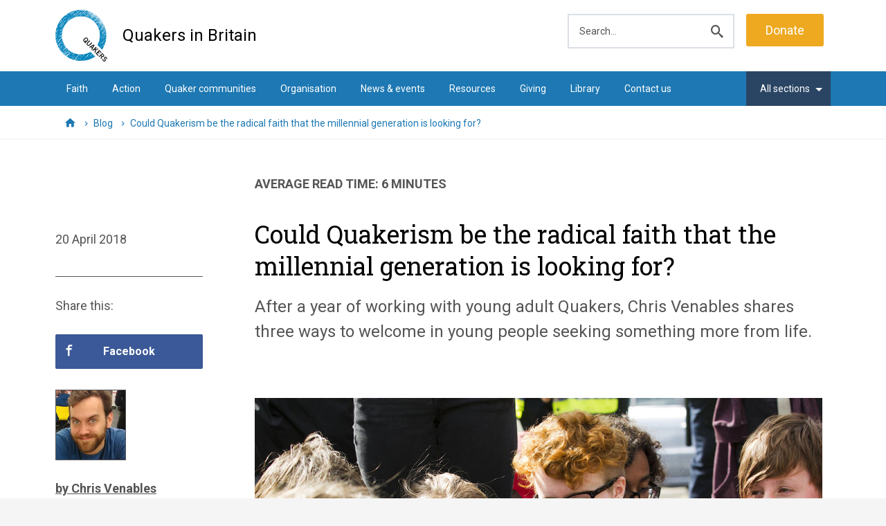

--- FILE ---
content_type: text/html; charset=utf-8
request_url: https://www.quaker.org.uk/blog/could-quakerism-be-the-radical-faith-that-the-millennial-generation-is-looking-for
body_size: 37037
content:
<!DOCTYPE html>
<html class='no-js' lang='en'>
<head>
<title>Could Quakerism be the radical faith that the millennial generation is looking for? | Quakers in Britain</title>
<meta name="twitter:card" content="photo">
<meta itemprop="name" content="Could Quakerism be the radical faith that the millennial generation is looking for?">
<meta name="twitter:title" content="Could Quakerism be the radical faith that the millennial generation is looking for?">
<meta property="og:title" content="Could Quakerism be the radical faith that the millennial generation is looking for?" />
<meta name="description" content="After a year of working with young adult Quakers, Chris Venables shares three ways to welcome in young people seeking something more from life.">
<meta itemprop="description" content="After a year of working with young adult Quakers, Chris Venables shares three ways to welcome in young people seeking something more from life.">
<meta name="twitter:description" content="After a year of working with young adult Quakers, Chris Venables shares three ways to welcome in young people seeking something more from life.">
<meta property="og:description" content="After a year of working with young adult Quakers, Chris Venables shares three ways to welcome in young people seeking something more from life." />
<meta itemprop="image" content="https://www.quaker.org.uk/media/W1siZiIsIjIwMTgvMDQvMjMvMTAvNDIvMDQvOTdmY2U4NDItODczNS00ZDk2LWI4NmEtOWQ1MzU1NWU0N2QzL3lvdW5nLVF1YWtlcnMtRFNFaTIwMTUtSmVzc0h1cmQtcmVwb3J0ZGlnaXRhbC5jby51ay5qcGciXSxbInAiLCJ0aHVtYiIsIjEyMDB4NjMwIyJdXQ/young-Quakers-DSEi2015-JessHurd-reportdigital.co.uk.jpg">
<meta property="og:image" content="https://www.quaker.org.uk/media/W1siZiIsIjIwMTgvMDQvMjMvMTAvNDIvMDQvOTdmY2U4NDItODczNS00ZDk2LWI4NmEtOWQ1MzU1NWU0N2QzL3lvdW5nLVF1YWtlcnMtRFNFaTIwMTUtSmVzc0h1cmQtcmVwb3J0ZGlnaXRhbC5jby51ay5qcGciXSxbInAiLCJ0aHVtYiIsIjEyMDB4NjMwIyJdXQ/young-Quakers-DSEi2015-JessHurd-reportdigital.co.uk.jpg"/>
<meta name="keywords" content="millennials, how we gather, faith, spirituality, quakers, radical, activism, avocados, young adult quakers, yfgm">
<meta property="og:url" content="https://www.quaker.org.uk/blog/could-quakerism-be-the-radical-faith-that-the-millennial-generation-is-looking-for" />
<meta property="twitter:url" content="https://www.quaker.org.uk/blog/could-quakerism-be-the-radical-faith-that-the-millennial-generation-is-looking-for" />
<meta property="og:site_name" content="Quakers"/>
<meta property="og:type" content="article"/>

<meta content='951853871532608' property='fb:app_id'>
<meta content='IE=Edge' http-equiv='X-UA-Compatible'>
<meta content='width=device-width, initial-scale=1' name='viewport'>
<meta content='index,follow' name='robots'>
<meta name="csrf-param" content="authenticity_token" />
<meta name="csrf-token" content="GC9sI3lDahftVM9dGmCO39xG2SX6lkr-JrPqDkWTCwbB-TLAsvEjLviy1IJu1akzMVArEipzMCVdCqCQEcvjLQ" />
<link rel="icon" type="image/x-icon" href="/assets/favicon-800eaedd0346f6ef0d469efdd10ea1bd9fccac34df30b46ae8f6d7f5675b1a61.ico" />
<link rel="stylesheet" href="/assets/application-06cbf6e95eb6ea24b625775c275d897e191e2db1ca44e83b0cd16c2c7cf80859.css" media="all" />
<link rel="stylesheet" href="/assets/print-28f1c7adaa9beb5481ad73e0aaa406f844da5939c64c758b228c078c171b2fca.css" media="print" />
<script async='async' src='//script.crazyegg.com/pages/scripts/0097/0550.js' type='text/javascript'></script>
<script src='https://cc.cdn.civiccomputing.com/8/cookieControl-8.x.min.js' type='text/javascript'></script>
<script>
  var config = {
      apiKey: 'e0dcb7d6608a6ce05123fb511cb385e535755060',
      product: 'PRO',
      initialState: "open",
      necessaryCookies: ['_quakers_session'],
      position: 'LEFT',
      theme: 'DARK',
      rejectButton: false,
      closeStyle: 'button',
      consentCookieExpiry: 365,
      branding: {
                fontFamily: "Verdana, Helvetica, Arial, sans-serif",
                fontColor: "#FFF",
                fontSizeTitle: "25px",
                fontSizeIntro: "15px",
                fontSizeHeaders: "21px",
                fontSize: "15px",
                acceptBackground: "#FFF",
                backgroundColor: "#0276A5",
                toggleText: "#FFF",
                toggleColor: "#0276A5",
                toggleBackground: "#2F2F5F",
                removeAbout: true
        },
      text: {
          notifyTitle: "Our use of cookies",
          notifyDescription: "We use necessary cookies to make our site work. The recommend analytics cookies help us improve our site through understanding how visitors use it.",
          title: "Our use of cookies", intro: "We use necessary cookies to make our site work. The recommend analytics cookies help us improve our site through understanding how visitors use it.", 
          necessaryTitle: "Necessary cookies", 
          necessaryDescription: "These enable core functions such as security and network management. You may disable these in your browser settings, but this may affect how the website works.",
          acceptRecommended: "Accept Recommended Cookies", closeLabel: "Save and close" 
          
      },
      statement: {
        description: "This tool will set a cookie on your device to remember the choices you make. To find out more about the cookies we use, see our", name: "Cookies page", url: "/cookies/", updated: "18/02/2020",
        },
        optionalCookies: [
          {
            name : 'analytics',
            label: 'Analytics cookies',
            description: 'The Analytics cookies do not directly identify anyone. They collect information on how visitors use the site. To find out more about how these cookies work, please see our \'Cookies page\'.',
            cookies: ['_ga', '_gid', '_gat', '__utma', '__utmt', '__utmb', '__utmc', '__utmz', '__utmv', '_ceir', 'is_returning', '_CEFT', '_ceg.s', '_ceg.u', 's', 'u', 'cer.s', 'cer.v'],
            recommendedState: true,
            onAccept : function(){
                // Add Google Analytics
                window.dataLayer = window.dataLayer || [];
                function gtag(){dataLayer.push(arguments);}
                gtag('js', new Date());
                gtag('config', 'G-PW4KM24KML');
                // End Google Analytics
            },
            onRevoke: function(){
                // Disable Google Analytics
                window['ga-disable-G-PW4KM24KML'] = true;
                // End Google Analytics
            }
          },
          {
            name : 'socialmedia',
            label: 'Social media and players',
            description: 'Vimeo and SoundCloud automatically set cookies to enable their players to work. YouTube will only set cookies if you use its player. Facebook and Twitter will set cookies if you use their buttons to share content..'
        }
        ]
      };
  
  var loops = 0;
  var threshold = 30;
  function CookieControlInit() {
      if (typeof CookieControl !== "undefined" && window.jQuery && $('#ccc').length > 0) {
        var test = $('.checkbox-toggle');
        if (test && test[1]) {  // Get rid of the second checkbox option for social media
          test[1].remove();
        }
        $('#ccc-recommended-settings').click(function() {  // Set GA on when settings accepted
                // Add Google Analytics
                (function(i,s,o,g,r,a,m){i['GoogleAnalyticsObject']=r;i[r]=i[r]||function(){
                    (i[r].q=i[r].q||[]).push(arguments)},i[r].l=1*new Date();a=s.createElement(o),
                    m=s.getElementsByTagName(o)[0];a.async=1;a.src=g;m.parentNode.insertBefore(a,m)
                })(window,document,'script','https://www.google-analytics.com/analytics.js','ga');
  
                ga('create', 'UA-59883749-1', 'auto');
                ga('send', 'pageview');
                // End Google Analytics
                $("input[type='checkbox']").attr('checked','checked');  // Update checkbox
        });
      }
      else {
          if (loops++ < threshold) {
              setTimeout(CookieControlInit, 300);
          }
      }
  }
  
  CookieControl.load(config);
  CookieControlInit();
</script>

<!--[if lt IE 9]>
  <script src="https://oss.maxcdn.com/libs/respond.js/1.3.0/respond.min.js"></script>
  <script src="https://cdnjs.cloudflare.com/ajax/libs/html5shiv/3.7.2/html5shiv.min.js"></script>
<![endif]-->

</head>
<body id="inside" class="controller_content_packages action_show"><div id='fb-root'></div>
<script>
  (function(d, s, id) {
  var js, fjs = d.getElementsByTagName(s)[0];
  if (d.getElementById(id)) return;
  js = d.createElement(s); js.id = id;
  js.src = "//connect.facebook.net/en_GB/sdk.js#xfbml=1&appId=3150762688475363&version=v2.3";
  fjs.parentNode.insertBefore(js, fjs);
  }(document, 'script', 'facebook-jssdk'));
</script>

<a class='sr-only' href='#main'>Skip to main content</a>
<div class='main-wrapper'>

<header class='container-no-child-cols site-header site-header--blog' role='banner'>
<div class='site-brand'>
<a class="site-brand__link" href="/"><img class="site-brand__logo" onerror="this.src=&#39;/assets/quakers-logo-dab30017f6b36e43efa5f391ca917fadf5141c486d81486d6ea2b22b8c827702.png&#39;" alt="" src="/assets/quakers-logo-03893a9f42901214acbdaa1487bcb69f47c8634628a955402a1216b1b8d36ec5.svg" />
<div class='site-brand__name-holder'>
<p class='site-brand__site-name'>Quakers in Britain</p>
</div>
</a></div>

<div class='site-search'>
<div style='float:left; width: 65%;'>
<form action='/search' class='site-search__search-form' role='search'>
<label class='sr-only' for='search_query'>Search</label>
<input class='site-search__search-input' id='search_query' name='query' placeholder='Search...' type='search'>
<input name='sort' type='hidden' value='date'>
<button class='site-search__search-submit' type='submit'>
<i class="icon icon-search" aria-hidden="true"></i><span class="sr-only">Submit search</span>
</button>
</form>
</div>
<div style='float:right;'>
<a class='btn btn-donate' href='/donate'>Donate</a>
</div>
</div>

</header>
<div class='site-nav container'>
<div class='site-nav__inner'>
<ul class='site-nav__top-level'>
<li class=" site-nav__top-level-item"><a href="/faith">Faith</a></li>
<li class=" site-nav__top-level-item"><a href="/action">Action</a></li>
<li class=" site-nav__top-level-item"><a href="/communities">Quaker communities</a></li>
<li class=" site-nav__top-level-item"><a href="/our-organisation">Organisation</a></li>
<li class=" site-nav__top-level-item"><a href="/news-and-events">News &amp; events</a></li>
<li class=" site-nav__top-level-item"><a href="/resources">Resources</a></li>
<li class=" site-nav__top-level-item"><a href="/giving">Giving</a></li>
<li class=" site-nav__top-level-item"><a href="/library">Library</a></li>
<li class=" site-nav__top-level-item"><a href="/contact-us">Contact us</a></li>
</ul>
<div class='site-nav__btn-holder'>
<button aria-controls='site-nav-full' aria-expanded='false' class='site-nav__btn collapsed' data-target='#site-nav-full' data-toggle='collapse' id='site-nav-btn' type='button'>
All sections
</button>
</div>
</div>
</div>
<a class="donate-mobile-btn do-not-track" href="/donate"><div class='donate-mobile-btn__icon'>
<i class="icon icon-pencil" aria-hidden="true"></i>
</div>
<span class='donate-mobile-btn__label'>Donate</span>
</a><a class="site-search-mobile-btn do-not-track" href="/search"><div class='site-search-mobile-btn__icon'>
<i class="icon icon-search" aria-hidden="true"></i>
</div>
<span class='site-search-mobile-btn__label'>Search</span>
</a><button aria-controls='site-nav-full' aria-expanded='false' class='site-nav-mobile-btn do-not-track collapsed' data-target='#site-nav-full' data-toggle='collapse' id='site-nav-mobile-btn' type='button'>
<i aria-hidden='true' class='site-nav-mobile-btn__icon'></i>
<span class='site-nav-mobile-btn__label'>Menu</span>
</button>
<div class='site-nav-full collapse' id='site-nav-full'>
<div class='container'>
<div class='site-nav-full__container'>
<div class='col-lg-3 col-md-4 col-sm-6 site-nav-full__block'>
<div class='site-nav-full__block-inner'>
<h4 class='site-nav-full__header'>
<a href="/about-quakers">Faith</a>
</h4>
<ul class='site-nav-full__list'>
<li class='site-nav-full__list-item'>
<a href="/faith/our-faith">Our faith </a>
</li>
<li class='site-nav-full__list-item'>
<a href="/faith/introducing-quakers">Introducing Quakers</a>
</li>
<li class='site-nav-full__list-item'>
<a href="/faith/read-about-quaker-faith">Read about Quaker faith</a>
</li>
<li class='site-nav-full__list-item'>
<a href="/faith/meet-some-quakers">Meet some Quakers</a>
</li>
<li class='site-nav-full__list-item'>
<a href="/faith/our-values">Our values</a>
</li>
<li class='site-nav-full__list-item'>
<a href="/faith/quaker-life">Quaker life</a>
</li>
<li class='site-nav-full__list-item'>
<a href="/faith/our-history">Our history</a>
</li>
</ul>
</div>
</div>
<div class='col-lg-3 col-md-4 col-sm-6 site-nav-full__block'>
<div class='site-nav-full__block-inner'>
<h4 class='site-nav-full__header'>
<a href="/our-work">Action</a>
</h4>
<ul class='site-nav-full__list'>
<li class='site-nav-full__list-item'>
<a href="/action/campaigning-and-advocacy">Campaigning and advocacy</a>
</li>
<li class='site-nav-full__list-item'>
<a href="/action/peacebuilding-and-nonviolence">Peacebuilding and nonviolence</a>
</li>
<li class='site-nav-full__list-item'>
<a href="/action/peace-education">Peace education</a>
</li>
<li class='site-nav-full__list-item'>
<a href="/action/putting-your-faith-in-action">Putting your faith in action</a>
</li>
<li class='site-nav-full__list-item'>
<a href="/action/palestine-and-israel">Palestine and Israel</a>
</li>
<li class='site-nav-full__list-item'>
<a href="/action/reparations">​Reparations</a>
</li>
<li class='site-nav-full__list-item'>
<a href="/action/news">Action updates</a>
</li>
<li class='site-nav-full__list-item'>
<a href="/action/grant-making">Grant-making</a>
</li>
</ul>
</div>
</div>
<div class='col-lg-3 col-md-4 col-sm-6 site-nav-full__block'>
<div class='site-nav-full__block-inner'>
<h4 class='site-nav-full__header'>
<a href="/communities">Quaker communities</a>
</h4>
<ul class='site-nav-full__list'>
<li class='site-nav-full__list-item'>
<a href="/communities/quaker-worship">Quaker worship</a>
</li>
<li class='site-nav-full__list-item'>
<a href="/communities/quaker-community">Quaker community</a>
</li>
<li class='site-nav-full__list-item'>
<a href="/communities/quaker-processes">Quaker processes</a>
</li>
<li class='site-nav-full__list-item'>
<a href="/communities/welcome">Welcome, belonging and witness</a>
</li>
<li class='site-nav-full__list-item'>
<a href="/communities/development-work">Development work</a>
</li>
<li class='site-nav-full__list-item'>
<a href="/communities/young-adult-quakers">Young adult Quakers (YAQs)</a>
</li>
<li class='site-nav-full__list-item'>
<a href="/communities/children-and-young-people">Children & young people</a>
</li>
<li class='site-nav-full__list-item'>
<a href="/communities/news">Quaker communities news</a>
</li>
</ul>
</div>
</div>
<div class='col-lg-3 col-md-4 col-sm-6 site-nav-full__block'>
<div class='site-nav-full__block-inner'>
<h4 class='site-nav-full__header'>
<a href="/our-organisation">Our organisation</a>
</h4>
<ul class='site-nav-full__list'>
<li class='site-nav-full__list-item'>
<a href="/our-organisation/our-structures">How our structure works</a>
</li>
<li class='site-nav-full__list-item'>
<a href="/our-organisation/updates">Organisation updates</a>
</li>
<li class='site-nav-full__list-item'>
<a href="/our-organisation/meeting-for-sufferings">Meeting for Sufferings</a>
</li>
<li class='site-nav-full__list-item'>
<a href="/our-organisation/regional-general-meetings">Regional/general meetings</a>
</li>
<li class='site-nav-full__list-item'>
<a href="/our-organisation/committees">Committees</a>
</li>
<li class='site-nav-full__list-item'>
<a href="/our-organisation/book-of-meetings">Other Quaker groups</a>
</li>
<li class='site-nav-full__list-item'>
<a href="/our-organisation/give-time">Give time</a>
</li>
<li class='site-nav-full__list-item'>
<a href="/our-organisation/safeguarding">Safeguarding</a>
</li>
<li class='site-nav-full__list-item'>
<a href="/our-organisation/resources">Resources</a>
</li>
</ul>
</div>
</div>
<div class='col-lg-3 col-md-4 col-sm-6 site-nav-full__block'>
<div class='site-nav-full__block-inner'>
<h4 class='site-nav-full__header'>
<a href="/news-and-events">News and events</a>
</h4>
<ul class='site-nav-full__list'>
<li class='site-nav-full__list-item'>
<a href="/news-and-events/news">News</a>
</li>
<li class='site-nav-full__list-item'>
<a href="/news-and-events/events">Events</a>
</li>
</ul>
</div>
</div>
<div class='col-lg-3 col-md-4 col-sm-6 site-nav-full__block'>
<div class='site-nav-full__block-inner'>
<h4 class='site-nav-full__header'>
<a href="/resources">Resources</a>
</h4>
<ul class='site-nav-full__list'>
<li class='site-nav-full__list-item'>
<a href="/resources/being-thriving-communities">Thriving Quaker Communities</a>
</li>
<li class='site-nav-full__list-item'>
<a href="/resources/exploring-quakerism">Exploring Quakerism</a>
</li>
<li class='site-nav-full__list-item'>
<a href="/resources/children-and-young-people">Children and young people</a>
</li>
<li class='site-nav-full__list-item'>
<a href="/resources/peace-and-engagement">Peace and engagement</a>
</li>
<li class='site-nav-full__list-item'>
<a href="/resources/justice">Justice</a>
</li>
<li class='site-nav-full__list-item'>
<a href="/resources/peace-education">Peace education</a>
</li>
<li class='site-nav-full__list-item'>
<a href="/resources/newsletters">Newsletters</a>
</li>
<li class='site-nav-full__list-item'>
<a href="/resources/library-and-bookshop">Library and bookshop</a>
</li>
<li class='site-nav-full__list-item'>
<a href="/resources/guidelines">Guidelines</a>
</li>
</ul>
</div>
</div>
<div class='col-lg-3 col-md-4 col-sm-6 site-nav-full__block'>
<div class='site-nav-full__block-inner'>
<h4 class='site-nav-full__header'>
<a href="/giving">Giving</a>
</h4>
<ul class='site-nav-full__list'>
<li class='site-nav-full__list-item'>
<a href="/giving/online">Give online</a>
</li>
<li class='site-nav-full__list-item'>
<a href="/giving/regular-giving">Set up regular giving</a>
</li>
<li class='site-nav-full__list-item'>
<a href="/giving/in-memory">In memory</a>
</li>
<li class='site-nav-full__list-item'>
<a href="/giving/gifts-in-wills">Gifts in wills</a>
</li>
<li class='site-nav-full__list-item'>
<a href="/giving/contact-us">Contact us</a>
</li>
<li class='site-nav-full__list-item'>
<a href="/giving/faq">FAQs and resources</a>
</li>
</ul>
</div>
</div>
<div class='col-lg-3 col-md-4 col-sm-6 site-nav-full__block'>
<div class='site-nav-full__block-inner'>
<h4 class='site-nav-full__header'>
<a href="/library">Library</a>
</h4>
<ul class='site-nav-full__list'>
<li class='site-nav-full__list-item'>
<a href="/library/visit-the-library">Visit the Library</a>
</li>
<li class='site-nav-full__list-item'>
<a href="/library/library-collections">About the collections</a>
</li>
<li class='site-nav-full__list-item'>
<a href="/library/search-library-catalogue">Search the catalogue</a>
</li>
<li class='site-nav-full__list-item'>
<a href="/library/contact-the-library">Contact the Library</a>
</li>
<li class='site-nav-full__list-item'>
<a href="/library/library-useful-links">Useful links</a>
</li>
</ul>
</div>
</div>
<div class='col-lg-3 col-md-4 col-sm-6 site-nav-full__block'>
<div class='site-nav-full__block-inner'>
<h4 class='site-nav-full__header'>
<a href="/contact-us">Contact us</a>
</h4>
<ul class='site-nav-full__list'>
<li class='site-nav-full__list-item'>
<a href="/contact-us/staff-contacts">Staff contacts </a>
</li>
<li class='site-nav-full__list-item'>
<a href="/contact-us/friends-house">Friends House London </a>
</li>
<li class='site-nav-full__list-item'>
<a href="/contact-us/the-quaker-centre">The Quaker Centre</a>
</li>
<li class='site-nav-full__list-item'>
<a href="/contact-us/swarthmoorhall">Swarthmoor Hall</a>
</li>
</ul>
</div>
</div>
</div>
</div>
</div>


<div class='container-no-child-cols breadcrumbs'>
<ol class='breadcrumbs__list' typeof='BreadcrumbList' vocab='http://schema.org/'>
<li class='breadcrumbs__list-item' property='itemListElement' typeof='ListItem'>
<a property="item" typeof="WebPage" href="/"><i class="icon icon-home" aria-hidden="true"></i><span class="sr-only">Home</span>
</a></li>
<li class='breadcrumbs__list-item' property='itemListElement' typeof='ListItem'>
<i class="icon icon-chevron-right" aria-hidden="true"></i>
<a property="item" typeof="WebPage" href="/blog"><span property='name'>Blog</span>
<meta content='1' property='position'>
</a></li>
<li class='breadcrumbs__list-item' property='itemListElement' typeof='ListItem'>
<i class="icon icon-chevron-right" aria-hidden="true"></i>
<a property="item" typeof="WebPage" href="/blog/could-quakerism-be-the-radical-faith-that-the-millennial-generation-is-looking-for"><span property='name'>Could Quakerism be the radical faith that the millennial generation is looking for?</span>
<meta content='2' property='position'>
</a></li>
</ol>
</div>

<article class='container blog-post' id='main' role='main' tabindex='0'>
<div class='col-sm-9 col-flex--main-right rich-content' role='blog'>
<header class='blog-post__header'>
<div class='blog-post__readtime'>Average read time: 6 minutes</div>
<h1 class='article__title'>Could Quakerism be the radical faith that the millennial generation is looking for?</h1>
<div class='blog__summary'>
<p>After a year of working with young adult Quakers, Chris Venables shares three ways to welcome in young people seeking something more from life.<br></p>
</div>
</header>
<figure class='article__primary-image'>
<img alt="Young people are creating social change through political activism and asking new questions of their communities. Photo: Jess Hurd/reportdigital.co.uk" src="/media/W1siZiIsIjIwMTgvMDQvMjMvMTAvNDIvMDEvOGE5ZmY4OTItZGJlNi00NmFiLTk4ZjItNTM1Y2VkYTMyM2U3L1JhY2tNdWx0aXBhcnQyMDE4MDQyMy0yMjQ1My0xeXc0c2w2LmpwZyJdLFsicCIsInRodW1iIiwiODIweDEyMDAiXV0" />
<figcaption class='article__primary-image-caption'>Young people are creating social change through political activism and asking new questions of their communities. Photo: Jess Hurd/reportdigital.co.uk</figcaption>
</figure>
<div class='article__summary'>
<p>Whether they are out canvassing at election time, or marching for their right to live free of gun violence, young people everywhere are working to make the world a more just and equal place. Not just for themselves, but for everyone.<br></p>
</div>
<p>The Oxford English Dictionary even chose the word 'youthquake' as the 2017 word of the year to reflect this new generation of activism.</p><p>In a brilliant <a href="https://onbeing.org/blog/elizabeth-welliver-how-the-wisdom-of-millennial-nones-can-revitalize-the-christian-church/">blog for <i>OnBeing</i></a>, the interfaith educator Elizabeth Welliver noted that “religious belief is not a requirement for entry into the doors of millennial sacred spaces." This echoed findings of a report published in the United States about how 'young adults' are building flourishing communities of art, business and education on the edges of faith communities. The authors of <a href="https://caspertk.files.wordpress.com/2015/04/how-we-gather.pdf"><i>How We Gather (PDF)</i></a> note: “Millennials are less religiously affiliated than ever before. Churches are just one of many institutional casualties of the internet age in which young people are both more globally connected and more locally isolated than ever before."</p><p>It's fair to say that young people face many challenges. My generation (the under 34s) has seen the <a href="https://www.theguardian.com/society/2015/oct/30/britains-youth-at-risk-of-being-lost-generation-warns-equality-report">sharpest drop in economic prospects in generations</a> whilst the neoliberal policies of the current government have <a href="https://www.theguardian.com/commentisfree/2017/jan/12/tory-policy-young-people-britain-wellbeing">hit young people hard</a>. There's the prevalence of insecure part-time work in <a href="https://www.theguardian.com/business/2017/oct/17/sometimes-you-dont-feel-human-how-the-gig-economy-chews-up-and-spits-out-millennials">the gig-economy</a>, the <a href="http://www.independent.co.uk/news/business/news/home-ownership-young-people-halved-20-years-renting-housing-market-latest-rental-prices-income-a7489881.html">collapse in home-ownership</a>, the systemic underfunding of education, and the spiralling climate crisis. Young people today are getting a raw deal – and they know it.</p><p>The nature of religion has changed, within Quakers we have seen the numbers of young people engaging in our community fall as the effects of economic insecurity have taken hold. And perhaps more importantly, because 'young adults' have no time for institutions that often seem arcane and irrelevant, and which have failed to engage with the realities of life for the vast majority of people in our society.</p><h2>So why are millennials interested in Quakerism?<b></b></h2><p>Quakerism, with its openness to spiritual learning from whatever source it may come, has much to offer millennials in this new religious landscape. We are a radical and hopeful faith, rich with 360 years' worth of wisdom, history and resources. </p><p>We have seen young adult Quakers organising, experimenting and pushing boundaries in the true spirit of our tradition. New forms of fellowship and worship have emerged; often based around food, worship, learning and shared activity. Nottingham and Westminster have Quaker communities shaped by young adults with new meeting times, informal locations and a culture that is accessible to young adults. </p><p>It's not just about physical space either. The Young Friends General Meeting Facebook page provides an online community that supplements their dynamic gatherings. The Young Quaker Podcast provides listeners with rich spiritual storytelling. Their Silent Special episode aimed to "bring some of that peace that we find in meeting to others at home" and captured the attention of the media. Interviews, social media, news articles and even a mention on primetime TV followed.</p><p>Increasingly, Young Adult Quakers are not afraid of sharing their faith with the world. Equally, they are not afraid to ask challenging questions of the Yearly Meeting. At Yearly Meeting Gathering in 2017 young adults brought momentum to the diversity and inclusion commitment by sharing their passion and concerns for the future of their community. This commitment, minute 38, is only the start of the conversation. What follows will now shape the future of Quakers, enabling to live as the inclusive community we aspire to be.<br> </p><p>At the forefront of those conversations are the brilliant <a href="https://quakeremily.wordpress.com/">blogs of American Quaker Emily Provance</a> on the possibility of a 'culture flip' within Quakerism across the world. So what can we learn from these so-called millennials? And might they even help us revitalise our '<a href="http://www.quaker.org.uk/documents/trustees-annual-report-2016">aging and declining community (PDF)</a>'? Over the last two years, there has been a mini-explosion of young Quakers experimenting with new ways of engaging with their faith. </p><h2>Three ways to experiment with how we approach our faith</h2><h3>1. Respect the power of digital and social media</h3> <p>If we want to hear from young people, go <a href="https://www.socialmediatoday.com/social-networks/top-social-network-demographics-2017-infographic">where they are</a>! Be brave in your use of platforms like <a href="https://twitter.com/BritishQuakers">Twitter</a>, <a href="https://www.facebook.com/BritishQuakers/">Facebook</a> and <a href="https://www.instagram.com/britishquakers/">Instagram</a>. Quaker meetings across Britain are joining online conversations – so get stuck in. Using visual media to express how you feel about things is a lot of fun, and there's a whole lexicon of GIFs, memes, and emojis to play around with. Ask younger Friends for advice on how to run the social media pages for your meeting. They are likely to know how to get the best out of social media – and know the good things that don't get reported on the front page of the newspapers.<br> </p><h3>2. Be hopeful and confident in our nominations <b></b></h3><p>Our committee processes, at both local and national level, have become burdensome, slow and bureaucratic. As a result, committees tend to be institutionally boring. Yet there's no shortage of younger Quakers who are keen to use their skills, passion and energy to serve the Quaker movement. Perhaps we need to <a href="https://quakeremily.wordpress.com/2018/01/11/revamping-the-job-descriptions/">do nominations differently</a> – by asking who's really out there in your meeting? Or, you could just abolish all the roles and start from scratch! Why not?</p><h3>3. Flip the worship model on its head <b></b></h3><p>Young adults build their communities around deeply held values, a sense of belonging, and a yearning for personal transformation. There is no one way of doing that, as documented in the <a href="https://caspertk.files.wordpress.com/2015/04/how-we-gather.pdf"><i>How We Gather report (PDF)</i></a>. Sunday morning worship is a tradition for us – but then, Quakers have been turning traditions on their head since George Fox stood up and argued with a priest in church. Is it even so very radical to break out of Sunday morning meetings for worship? It doesn't feel that way, at least for the many young Friends who now meet on Wednesdays, making new space for worship in their lives.</p><p> The writer and activist Naomi Klein says "to change everything, we need everyone". To take a bold step forward we need to be ready to challenge tired ways of working, and embrace fresh wisdom, energy and hope. We need a culture that says yes. </p><p>What might a first small step look like in your Quaker community? Let us know how you get on – we'd love to know! – and we're here to support you on the journey.</p>
<p class='article__cta'>
<a class="btn btn-primary" href="mailto:outreach@quaker.org.uk">Email the Quaker Life team</a>
</p>
</div>
<aside class='col-sm-3 col-flex--sub-nav blog__info' role='complementary'>
<p class='blog-post__date'>20 April 2018</p>
<div class='share'>
<h3 class='share__heading'>Share this:</h3>
<button class='share__facebook share__icon'>
<i class="icon icon-facebook" aria-hidden="true"></i>
<span class='share__text'>Facebook</span>
</button>
</div>

<img class="blog_post__author_photo" src="/media/W1siZiIsIjIwMTgvMDQvMjAvMTUvNTkvMzgvOGUxYzkwOWQtOTFkNy00ODY5LWI4ODUtMzc2OWI5OGVjMGFiL1JhY2tNdWx0aXBhcnQyMDE4MDQyMC0xMjg2Ni03NmdvajQuanBnIl0sWyJwIiwidGh1bWIiLCIxMDB4MTAwIyJdXQ" />
<p class='blog_post__author'>
<a href="/blog/author/chrisvenables">by 
Chris Venables
</a></p>
<p class='blog_post__author-bio'>
<p>Chris is an organiser for young adult Quakers, whose work aims to empower young people within the Quaker community.</p>
</p>
</aside>
</article>
<div class='related-blogs'>
<div class='container'>
<h2 class='related-blogs__heading'>Related blog posts</h2>
</div>
<div class='container'>
<div class='grid-block__holder'></div>
<div class='col-md-4 col-sm-6 col-s-6 col-xs-12 related-blog grid-block'>
<div class='related-blog__inner grid-block__inner'>
<a class="related-blog__link" href="/blog/building-understanding-and-tolerance-in-a-divided-society"><img alt="talking illustration" class="related-blog__image" src="/media/W1siZiIsIjIwMTkvMTIvMTAvMTQvNDYvNTIvMzY2YmZlY2YtZTVkZi00ZWNiLWI5MmUtNmQxMmYxM2ZhYTZkL1JhY2tNdWx0aXBhcnQyMDE5MTIxMC00LXo1bGJtdy5qcGciXSxbInAiLCJ0aHVtYiIsIjQxOXgyMzMjIl1d" />
</a><h3 class='related-blog__heading'>
<a class="related-blog__link" href="/blog/building-understanding-and-tolerance-in-a-divided-society">Building understanding and tolerance in a divided society
</a></h3>
<p class='related-blog__info'>
10 December 2019
by Oliver Robertson
</p>
<p class='related-blog__text'>
<p>Bridging divides isn't just about building unity but becoming more comfortable in our disunity, says Oliver Robertson.  </p>
</p>
</div>
</div>
<div class='col-md-4 col-sm-6 col-s-6 col-xs-12 related-blog grid-block'>
<div class='related-blog__inner grid-block__inner'>
<a class="related-blog__link" href="/blog/exploring-faith-and-climate-justice-course-the-story-so-far"><img alt="People marching behind a big banner saying &#39;faith and beliefs for climate justice&#39;" class="related-blog__image" src="/media/W1siZiIsIjIwMjIvMTAvMDUvMTUvNDUvMDYvMzcyZDIwNDgtMGU2MC00MTY0LWFkY2MtNTBiMDAzZDFlN2E0L1JhY2tNdWx0aXBhcnQyMDIyMTAwNS0xNi03bGpoOGwucG5nIl0sWyJwIiwidGh1bWIiLCI0MTl4MjMzIyJdXQ" />
</a><h3 class='related-blog__heading'>
<a class="related-blog__link" href="/blog/exploring-faith-and-climate-justice-course-the-story-so-far">Exploring Faith and Climate Justice course: the story so far
</a></h3>
<p class='related-blog__info'>
5 October 2022
by Stevie Krayer
</p>
<p class='related-blog__text'>
<p>
	Stevie Krayer reflects on her experience of the Exploring Faith and Climate Justice course so far.
</p>
</p>
</div>
</div>
<div class='col-md-4 col-sm-6 col-s-6 col-xs-12 related-blog grid-block'>
<div class='related-blog__inner grid-block__inner'>
<a class="related-blog__link" href="/blog/living-the-spirit-of-ubuntu-preparing-for-world-quaker-day"><img alt="Poster for World Quaker Day by Lynn Finnegan, depicting seemingly separated colours in a circle, stitched together by an almost invisible line" class="related-blog__image" src="/media/W1siZiIsIjIwMjMvMDgvMTgvMTUvNTAvMjcvMDY5OTQ3NTYtODcwNS00OGRjLWJjMTEtMmU1ZWMyMDIyZDVhL1JhY2tNdWx0aXBhcnQyMDIzMDgxOC03LXdoem53OC5qcGciXSxbInAiLCJ0aHVtYiIsIjQxOXgyMzMjIl1d" />
</a><h3 class='related-blog__heading'>
<a class="related-blog__link" href="/blog/living-the-spirit-of-ubuntu-preparing-for-world-quaker-day">Living the spirit of ubuntu: preparing for World Quaker Day 
</a></h3>
<p class='related-blog__info'>
21 August 2023
by Tim Gee
</p>
<p class='related-blog__text'>
<p>In preparation for World Quaker Day on 1 October, Tim Gee shares some thoughts on the word ubuntu, and why Friends are talking about it. </p>
</p>
</div>
</div>
</div>
</div>

<article class='container'>
<p class='pull-right'><a class="btn btn-pink" href="/blog">View all blog posts &gt;&gt;</a></p>
</article>

<footer>
<div class='footer section' role='navigation'>
<ul class='col-sm-3 col-xs-12 footer-list'>
<li class='footer-list__item'>
<a href="/meetings">Find a meeting</a>
</li>
<li class='footer-list__item'>
<a href="/about-quakers">About Quakers</a>
</li>
<li class='footer-list__item'>
<a href="/action">Our work</a>
</li>
<li class='footer-list__item'>
<a href="/our-organisation">Our organisation</a>
</li>
</ul>
<ul class='col-sm-3 col-xs-12 footer-list'>
<li class='footer-list__item'>
<a href="/news-and-events">News &amp; events</a>
</li>
<li class='footer-list__item'>
<a href="/children-and-young-people">Children &amp; young people</a>
</li>
<li class='footer-list__item'>
<a href="/modern-slavery-statement">Modern slavery statement</a>
</li>
<li class='footer-list__item'>
<a href="/job-opportunities">Jobs</a>
</li>
</ul>
<ul class='col-sm-3 col-xs-12 footer-list'>
<li class='footer-list__item'>
<a href="/blog">Blog</a>
</li>
<li class='footer-list__item'>
<a href="/our-organisation/giving">Giving</a>
</li>
<li class='footer-list__item'>
<a href="/our-organisation/safeguarding">Safeguarding</a>
</li>
<li class='footer-list__item'>
<a href="/ym">Yearly Meeting</a>
</li>
</ul>
<div class='col-sm-3 col-xs-12 footer-list'>
<div class='footer-list'>
<div class='footer-list__item'>
<a href="/contact-us">Contact us</a>
</div>
<div class='footer-list__item'>
<a href="/resources/newsletters">Newsletters</a>
</div>
</div>
<h2 class='footer-block__heading footer-block__heading--social'>Connect with us</h2>
<ul class='footer__social-list footer-block'>
<li class='footer__social-link'>
<a href="https://www.facebook.com/pages/Religious-Society-of-Friends-Quakers-in-Britain/211509828866178"><i class="icon icon-facebook" aria-hidden="true"></i><span class="sr-only">Facebook</span>
</a></li>
<li class='footer__social-link'>
<a href="https://www.youtube.com/channel/UC-7B_EL78gQI7IHpmUGMyTQ"><i class="icon icon-youtube" aria-hidden="true"></i><span class="sr-only">Youtube</span>
</a></li>
<li class='footer__social-link'>
<a href="https://www.instagram.com/britishquakers/"><i class="icon icon-instagram" aria-hidden="true"></i><span class="sr-only">Instagram</span>
</a></li>
</ul>
</div>
</div>
<div class='container footer__copyright' role='contentinfo'>
<address>
Britain Yearly Meeting of the Religious Society of Friends (Quakers), Friends House, 173 Euston Road, London NW1 2BJ
</address>
<p>
Telephone:
<a href="tel:02076631000">020 7663 1000</a>
</p>
<p>Registered charity number: 1127633</p>
<p><a href="/privacypolicy">Privacy policy</a></p>
<p class='footer__version'>
Version
0.11.0
</p>
</div>
</footer>

</div>



<script src="https://maps.googleapis.com/maps/api/js?key=AIzaSyDVdCSW0FFvGjkm-HL-pBMZ_iSnNrOIGG4"></script>
<script src="/assets/application-b2d396ab8e679d25ca2a9c6992d77159543b22a5bbd64579c1c181f17538da9f.js"></script>


</body></html>


--- FILE ---
content_type: text/css
request_url: https://www.quaker.org.uk/assets/application-06cbf6e95eb6ea24b625775c275d897e191e2db1ca44e83b0cd16c2c7cf80859.css
body_size: 38652
content:
@import url(//fonts.googleapis.com/css?family=Roboto+Slab:400,300,700);@import url(//fonts.googleapis.com/css?family=Roboto:400,300,700);.icon-meeting:before{content:'\e60c'}.icon-chevron-left:before{content:'\e207'}.icon-chevron-right:before{content:'\e208'}.icon-chevron-up:before{content:'\e20a'}.icon-chevron-down:before{content:'\e20b'}.icon-home:before{content:'\e611'}.icon-mapmarker:before{content:'\e60e'}.icon-tel:before{content:'\e057'}.icon-facebook2:before{content:'\e60d'}.icon-ask:before{content:'\e605'}.icon-quote:before{content:'\e604'}.icon-cross:before{content:'\ea0f'}.icon-google-plus:before{content:'\ea88'}.icon-facebook:before{content:'\ea8c'}.icon-twitter:before{content:'\ea91'}.icon-vimeo:before{content:'\ea9c'}.icon-pencil:before{content:'\e905'}.icon-user:before{content:'\e971'}.icon-file-text2:before{content:'\e926'}.icon-search:before{content:'\e986'}.icon-menu:before{content:'\e9bd'}.icon-file-pdf:before{content:'\eada'}.icon-file-word:before{content:'\eadc'}.icon-clock:before{content:'\e94e'}.icon-bin:before{content:'\e9ac'}.icon-eye:before{content:'\e9ce'}.icon-envelop:before{content:'\e945'}.icon-external-link:before{content:'\e606'}.icon-long-arrow-left:before{content:'\e607'}.icon-wheelchair:before{content:'\e609'}.icon-child:before{content:'\e60a'}.icon-long-arrow-up:before{content:'\e60b'}.icon-bars:before{content:'\e60f'}.icon-instagram:before{content:'\f16d'}.icon-youtube:before{content:'\f16a'}/*! https://icomoon.io/#icons-icomoon */@font-face{font-family:'quakers';src:url(/assets/quakers-f4aaac047dd8a5eec0a6eb9c38e289d625a7c2fdcd29bc77fcca7b76a4cabac2.eot?-634a7n);src:url(/assets/quakers-f4aaac047dd8a5eec0a6eb9c38e289d625a7c2fdcd29bc77fcca7b76a4cabac2.eot?#iefix-634a7n) format("embedded-opentype"),url(/assets/quakers-7e6ad1c80d54f1bde326ea053eafc384208eb38943c98ec3f22419b209f02528.woff?-634a7n) format("woff"),url(/assets/quakers-7950073839a3948ba46b055d2aa785775f1ab6172b87ab1165ecaefb7f1ca73c.ttf?-634a7n) format("truetype"),url(/assets/quakers-b26629bde31600a8986d67acdbc2aa1dc55fd13a977033e7c663f863a2edf1b2.svg?-634a7n#quakers) format("svg");font-weight:normal;font-style:normal}.icon,.anchor-menu__list a:before,.filters__mobile-toggle:before,.subnav__item.active a:before,.subnav__grandchild.active a:before,.subnav__mobile-toggle:before,.back-link:before,.panel-body--link:after,.panel--document-panel a:after,.panel-title a:after{font-family:'quakers';speak:none;font-style:normal;font-weight:normal;font-variant:normal;text-transform:none;line-height:1;-webkit-font-smoothing:antialiased;-moz-osx-font-smoothing:grayscale}.icon-parking,.icon-hearing-loop{width:22px;height:22px;display:inline-block}.icon-parking{background:url(/assets/parking-icon-5d8a3513f860075b25bd0a99d826896f420ec6e38c7f14c2665e52a7386d0013.png)}.icon-hearing-loop{background:url(/assets/hearing-loop-icon-3e19ed808de20bac7afcc53e8f05cc96c7a50ad1616c44de7a3c59f1e4ca0f46.png)}.icon-globe:before{content:"\f0ac"}.sg-nav__top_level:before,.events-list__item:before,.meetings-info:before,.meetings-search__form:before,.meeting-summary__link:before,.meeting-summary:before,.recent-articles__item:before,.article__info:before,.home-social:before,.site-brand__link:before,.share:before,.section:before,.container:before,.container-no-child-cols:before,.fields-group:before,.field_with_errors.file:before,.input-daterange:before,.breadcrumbs__list:before,.sg-nav__top_level:after,.events-list__item:after,.meetings-info:after,.meetings-search__form:after,.meeting-summary__link:after,.meeting-summary:after,.recent-articles__item:after,.article__info:after,.home-social:after,.site-brand__link:after,.share:after,.section:after,.container:after,.container-no-child-cols:after,.fields-group:after,.field_with_errors.file:after,.input-daterange:after,.breadcrumbs__list:after{content:" ";display:table}.sg-nav__top_level:after,.events-list__item:after,.meetings-info:after,.meetings-search__form:after,.meeting-summary__link:after,.meeting-summary:after,.recent-articles__item:after,.article__info:after,.home-social:after,.site-brand__link:after,.share:after,.section:after,.container:after,.container-no-child-cols:after,.fields-group:after,.field_with_errors.file:after,.input-daterange:after,.breadcrumbs__list:after{clear:both}.accordian{margin:30px 0 40px}@media only screen and (min-width: 768px){.accordian{margin:50px 0 60px}}.panel{border-top:1px solid #CCCCCC}.panel:first-of-type{border:0}.no-js .accordian .collapse{display:block;visibility:visible}.panel-title{padding:0;margin:0}.rich-content .panel-title{margin:0}.panel-title a{padding:30px 50px 30px 15px;display:block;text-decoration:none;cursor:pointer;color:#4591C1;position:relative}@media only screen and (min-width: 768px){.panel-title a{padding:40px 80px 40px 30px}}.rich-content .panel-title a{text-decoration:none}.panel-title a:after{content:"\e20a";position:absolute;right:15px;top:50%;margin-top:-10px;color:#4591C1;transition:all 0.5s ease}@media only screen and (min-width: 768px){.panel-title a:after{right:30px}}.panel-title a.collapsed{color:#555}.panel-title a.collapsed:after{color:#555;transform:rotate(-180deg)}.panel-title a.collapsed:hover,.panel-title a.collapsed:focus,.panel-title a.collapsed:active{color:#4591C1}.panel-title a.collapsed:hover:after,.panel-title a.collapsed:focus:after,.panel-title a.collapsed:active:after{color:#4591C1}.panel-body{padding:0 15px 20px;display:inline-block;width:100%}@media only screen and (min-width: 768px){.panel-body{padding:0 30px 40px}}.panel-body .panel-group--half{min-height:142px}.panel-group--half{width:50%;float:left;padding:11px 30px 11px 0;min-height:97px}.panel-section{padding:20px 0 20px 20px}@media only screen and (min-width: 768px){.panel-section{padding:40px 0 40px 30px}}.panel-title--centered{text-align:center;background:#F5F5F5}.panel-body--link{display:block}.panel-body--link,.panel--document-panel a{padding:30px 50px 30px 15px;display:block;text-decoration:none;cursor:pointer;position:relative;border-top:1px solid #CCCCCC}.panel-body--link:first-of-type,.panel--document-panel a:first-of-type{border:0}@media only screen and (min-width: 768px){.panel-body--link,.panel--document-panel a{padding:40px 80px 40px 30px}}.panel-body--link:hover,.panel-body--link:focus,.panel-body--link:active,.panel--document-panel a:hover,.panel--document-panel a:focus,.panel--document-panel a:active{color:#4591C1}.panel-body--link:hover:after,.panel-body--link:focus:after,.panel-body--link:active:after,.panel--document-panel a:hover:after,.panel--document-panel a:focus:after,.panel--document-panel a:active:after{right:15px}.panel-body--link:after,.panel--document-panel a:after{content:"\e208";position:absolute;right:15px;top:50%;margin-top:-10px;transition:all 0.5s ease}@media only screen and (min-width: 768px){.panel-body--link:after,.panel--document-panel a:after{right:30px}}.document-accordian .panel--document-panel a:after{content:"\e926";color:#4591C1}.contact-details{font-size:14px;font-size:0.7777777778rem}.back-link{font-size:16px;font-size:0.8888888889rem;display:block;position:relative;color:#1D78B3}.back-link:before{font-size:14px;font-size:0.7777777778rem;content:"\e207";display:inline-block;text-decoration:none;position:absolute;margin-left:-1.2em;margin-top:0.4444444444em}@media only screen and (min-width: 768px){.back-link{font-size:18px;font-size:1rem}}*{box-sizing:border-box;-webkit-font-smoothing:antialiased}*:before,*:after{box-sizing:border-box}html,body{height:100%}html,input{font-size:112.5%}body{font-family:"Roboto", helvetica, arial, sans-serif;font-size:18px;font-size:1rem;line-height:1.5;color:#555;background:#F5F5F5}body .modal{overflow:scroll}img{max-width:100%;display:inline-block}a{color:#555;text-decoration:underline}a:hover,a:focus,a:active{text-decoration:none}address{font-style:normal}#main{outline:none}.faux-link{display:block;position:absolute;top:0;left:0;width:100%;height:100%;z-index:0;opacity:0;text-indent:200%;overflow:hidden}.breadcrumbs{position:absolute;width:1px;height:1px;margin:-1px;padding:0;overflow:hidden;clip:rect(0, 0, 0, 0)}@media only screen and (min-width: 450px){.breadcrumbs{position:relative;width:auto;height:auto;clip:initial;margin:0;padding:0 15px;border-bottom:2px solid #F4F7F9}.breadcrumbs.breadcrumbs--photo-hero,.breadcrumbs.breadcrumbs--hero{border:none}.breadcrumbs.breadcrumbs--hero{margin-top:1em}.breadcrumbs__list{margin:0;padding:0;list-style:none}.breadcrumbs__list-item{display:block;font-size:14px;font-size:0.7777777778rem;float:left;padding-right:0.2857142857em;line-height:2.2}.breadcrumbs__list-item a{text-decoration:none;color:#1D78B3}.breadcrumbs--hero .breadcrumbs__list-item a{color:#FFF}.breadcrumbs__list-item a:hover,.breadcrumbs__list-item a:focus{text-decoration:underline}.breadcrumbs__list-item .icon-chevron-right{font-size:10px;font-size:0.5555555556rem;margin:1em 0.4em;display:block;float:left;color:#1D78B3}.breadcrumbs--hero .breadcrumbs__list-item .icon-chevron-right{color:#FFF}}@media only screen and (min-width: 768px){.breadcrumbs.breadcrumbs--photo-hero{position:absolute;top:1.1111111111em;z-index:1}.breadcrumbs.breadcrumbs--hero{padding:0;margin-top:1em}.breadcrumbs__list{padding:0.5555555556em 0.6666666667em 0.2777777778em 0.6666666667em}.breadcrumbs--photo-hero .breadcrumbs__list{display:inline-block;background:#FFF;padding:0.1111111111em 0.6666666667em}.breadcrumbs__list-item:first-child{padding-top:0.1428571429em}.breadcrumbs__list-item .icon-home{font-size:18px;font-size:1rem}.breadcrumbs__list-item .icon-chevron-right{font-size:13px;font-size:0.7222222222rem;margin:0.6923076923em 0.3076923077em}}button{color:#555;padding:0;cursor:pointer;background:transparent;border:none;-webkit-appearance:none}.btn{display:inline-block;font-family:"Roboto", helvetica, arial, sans-serif;padding:0.5555555556em 1.5555555556em;border-radius:3px;width:auto;text-decoration:none;text-align:center;transition:all 0.3s ease}.btn:hover{outline:none}.btn-block{display:block;width:100%}.btn-primary,a.btn-primary,#cms-style-container input[type="submit"]{background:#1D78B3;color:#FFF;border:2px solid #1D78B3}.btn-primary:hover,.btn-primary:focus,a.btn-primary:hover,a.btn-primary:focus,#cms-style-container input[type="submit"]:hover,#cms-style-container input[type="submit"]:focus{background:#FFF;color:#1D78B3}.btn-secondary,a.btn-secondary{border:2px solid #0E8167;color:#0E8167;background:transparent}.btn-secondary:hover,.btn-secondary:focus,a.btn-secondary:hover,a.btn-secondary:focus{background:#0E8167;color:#FFF}.btn-tertairy,a.btn-tertiary{border:2px solid #1D78B3;color:#1D78B3;background:transparent}.btn-tertairy:hover,.btn-tertairy:focus,a.btn-tertiary:hover,a.btn-tertiary:focus{background:#1D78B3;color:#FFF}.btn-blue,a.btn-blue{background:#3AB2E5;color:#FFF;border:2px solid #3AB2E5}.btn-blue:hover,.btn-blue:focus,a.btn-blue:hover,a.btn-blue:focus{background:#FFF;color:#3AB2E5}.btn-dark-blue,a.btn-dark-blue{background:#2A4564;color:#FFF;border:2px solid #2A4564}.btn-dark-blue:hover,.btn-dark-blue:focus,a.btn-dark-blue:hover,a.btn-dark-blue:focus{background:#FFF;color:#2A4564}.btn-purple,a.btn-purple{background:#51346F;color:#FFF;border:2px solid #51346F}.btn-purple:hover,.btn-purple:focus,a.btn-purple:hover,a.btn-purple:focus{background:#FFF;color:#51346F}.btn-purple:hover,.btn-purple:focus,a.btn-purple:hover,a.btn-purple:focus{background:#2F1649;color:white}.discover-button{margin:20px 20px 0px 20px;float:left;clear:left;width:93%}.btn-pink,a.btn-pink{background:#BB506E;color:#FFF;border:2px solid #BB506E}.btn-pink:hover,.btn-pink:focus,a.btn-pink:hover,a.btn-pink:focus{background:#FFF;color:#BB506E}.btn-dark-pink,a.btn-dark-pink{background:#933A54;color:#FFF;border:2px solid #933A54}.btn-dark-pink:hover,.btn-dark-pink:focus,a.btn-dark-pink:hover,a.btn-dark-pink:focus{background:#FFF;color:#933A54}.btn-yellow,a.btn-yellow{background:#E8AF53;color:#FFF;border:2px solid #E8AF53;color:#000}.btn-yellow:hover,.btn-yellow:focus,a.btn-yellow:hover,a.btn-yellow:focus{background:#FFF;color:#E8AF53}.btn-donate,a.btn-donate{background:#eea920;color:white}.btn-cta{margin:5px 5px}@media only screen and (min-width: 768px){.btn-cta{margin:20px 5px}}.btn-green,a.btn-green{background:#25A467;color:#FFF;border:2px solid #25A467}.btn-green:hover,.btn-green:focus,a.btn-green:hover,a.btn-green:focus{background:#FFF;color:#25A467}.btn-aqua,a.btn-aqua{background:#4591C1;color:#FFF;border:2px solid #4591C1}.btn-aqua:hover,.btn-aqua:focus,a.btn-aqua:hover,a.btn-aqua:focus{background:#FFF;color:#4591C1}.btn-cta__sidebar{display:block;width:100%;padding:1.4444444444em 1.6666666667em}.btn-cta__landing-page{display:block;padding:0.8888888889em 1.6666666667em;margin:0 0.8333333333em 0.8333333333em 0.8333333333em}.btn-cta__landing-page--no-ctas{display:inline-block;margin:0.8333333333em 0 0 0}@media only screen and (min-width: 768px){.btn-cta__landing-page--no-ctas{margin:0 0.8333333333em 0.8333333333em 0}}.cc_banner-wrapper .cc_container{color:white;background-color:#2A4564;border:none}.cc_banner-wrapper .cc_container .cc_btn_accept_all{background-color:#E8AF53}.cta-blocks-holder{margin-top:0.8888888889em}@media only screen and (min-width: 768px){.cta-blocks-holder{margin-top:0;display:flex}}.cta-blocks-holder__item{width:100%}.cta-blocks-holder__item .cta-block{margin:0 0.8333333333em 0.5555555556em 0.8333333333em}@media only screen and (min-width: 768px){.cta-blocks-holder__item{flex-grow:1;flex-basis:33.3333333333%;max-width:50%}.no-flexbox .cta-blocks-holder__item{width:50%;float:left}}.cta-block{display:block;padding:0.8333333333em;background:#4591C1;text-decoration:none;color:white;margin-bottom:10px}@media only screen and (min-width: 768px){.cta-block{padding:1.6666666667em}}.cta-block.purple{background:#765A96}.cta-block.blue{background:#1D78B3}.cta-block.pink{background:#BB506E}.cta-block.green{background:#0E8167}.cta-block:hover .cta-block__title,.cta-block:focus .cta-block__title,.cta-block:active .cta-block__title{text-decoration:underline}.cta-block__title{font-size:24px;color:inherit;font-family:"Roboto", helvetica, arial, sans-serif;font-weight:700;margin-bottom:0.5555555556em}@media only screen and (min-width: 768px){.cta-block__title{margin-bottom:1.1111111111em}}.cta-block__text{color:inherit}.document-link-with-icon{border:1px solid #555;border-radius:4px;display:inline-block;padding:0.8888888889em 0.8888888889em 0.8888888889em 4em;position:relative;line-height:1.2;margin:0.6666666667em 0;width:100%;transition:border-color 0.3s ease-in}.document-link-with-icon.document-link-with-icon--dos{border-color:#0E8167;display:block;margin-right:0;padding-left:3.1111111111em}.document-link-with-icon .dos-icon{position:absolute;left:0.4444444444em;color:#555;transition:color 0.3s ease-in;width:37px;height:37px;background:url(/assets/dos_cog-45c1aa7cbc305545609152c1a98c971b401626d4ad3d681f0252238bfa813702.png);background:url(/assets/dos_cog-012bb4e58199c71edd5e029d754edc2d7d2222665d8dc9ea25507c54ab5fdc49.svg),linear-gradient(transparent, transparent);background-repeat:no-repeat;background-size:100%}.document-link-with-icon .icon,.document-link-with-icon .anchor-menu__list a:before,.anchor-menu__list .document-link-with-icon a:before,.document-link-with-icon .filters__mobile-toggle:before,.document-link-with-icon .subnav__item.active a:before,.subnav__item.active .document-link-with-icon a:before,.document-link-with-icon .subnav__grandchild.active a:before,.subnav__grandchild.active .document-link-with-icon a:before,.document-link-with-icon .subnav__mobile-toggle:before,.document-link-with-icon .panel-title a:after,.panel-title .document-link-with-icon a:after,.document-link-with-icon .panel-body--link:after,.document-link-with-icon .panel--document-panel a:after,.panel--document-panel .document-link-with-icon a:after,.document-link-with-icon .back-link:before{font-size:40px;font-size:2.2222222222rem;position:absolute;left:0.4em;color:#555;transition:color 0.3s ease-in}.document-link-with-icon:hover,.document-link-with-icon:focus,.document-link-with-icon:active{border-color:#555;background:#FFF}.document-link-with-icon:hover .icon,.document-link-with-icon:hover .anchor-menu__list a:before,.anchor-menu__list .document-link-with-icon:hover a:before,.document-link-with-icon:hover .filters__mobile-toggle:before,.document-link-with-icon:hover .subnav__item.active a:before,.subnav__item.active .document-link-with-icon:hover a:before,.document-link-with-icon:hover .subnav__grandchild.active a:before,.subnav__grandchild.active .document-link-with-icon:hover a:before,.document-link-with-icon:hover .subnav__mobile-toggle:before,.document-link-with-icon:hover .panel-title a:after,.panel-title .document-link-with-icon:hover a:after,.document-link-with-icon:hover .panel-body--link:after,.document-link-with-icon:hover .panel--document-panel a:after,.panel--document-panel .document-link-with-icon:hover a:after,.document-link-with-icon:hover .back-link:before,.document-link-with-icon:focus .icon,.document-link-with-icon:focus .anchor-menu__list a:before,.anchor-menu__list .document-link-with-icon:focus a:before,.document-link-with-icon:focus .filters__mobile-toggle:before,.document-link-with-icon:focus .subnav__item.active a:before,.subnav__item.active .document-link-with-icon:focus a:before,.document-link-with-icon:focus .subnav__grandchild.active a:before,.subnav__grandchild.active .document-link-with-icon:focus a:before,.document-link-with-icon:focus .subnav__mobile-toggle:before,.document-link-with-icon:focus .panel-title a:after,.panel-title .document-link-with-icon:focus a:after,.document-link-with-icon:focus .panel-body--link:after,.document-link-with-icon:focus .panel--document-panel a:after,.panel--document-panel .document-link-with-icon:focus a:after,.document-link-with-icon:focus .back-link:before,.document-link-with-icon:active .icon,.document-link-with-icon:active .anchor-menu__list a:before,.anchor-menu__list .document-link-with-icon:active a:before,.document-link-with-icon:active .filters__mobile-toggle:before,.document-link-with-icon:active .subnav__item.active a:before,.subnav__item.active .document-link-with-icon:active a:before,.document-link-with-icon:active .subnav__grandchild.active a:before,.subnav__grandchild.active .document-link-with-icon:active a:before,.document-link-with-icon:active .subnav__mobile-toggle:before,.document-link-with-icon:active .panel-title a:after,.panel-title .document-link-with-icon:active a:after,.document-link-with-icon:active .panel-body--link:after,.document-link-with-icon:active .panel--document-panel a:after,.panel--document-panel .document-link-with-icon:active a:after,.document-link-with-icon:active .back-link:before{color:#555}.document-link__file-type{font-size:13px;font-size:0.7222222222rem;display:block}@media only screen and (min-width: 450px){.document-link-with-icon{margin:0.6666666667em 0.6666666667em 0 0;width:auto}.document-link-with-icon.document-link-with-icon--dos{display:block;margin-right:0}}.event-date-icon{font-size:16px;font-size:0.8888888889rem;display:block;float:left;width:3.5em;text-decoration:none;text-align:center;font-weight:bold;margin:0 1.375em 0 0}.event-date-icon__month{display:block;text-transform:uppercase;background:#E45256;color:#FFF;padding:0.25em}.event-date-icon__day{display:block;padding:0.25em;background:#E9E9E9}@media only screen and (min-width: 450px){.event-date-icon{font-size:20px;font-size:1.1111111111rem;width:3.5em;margin:0 1.1em 0 0}.event-date-icon__month,.event-date-icon__day{padding:0.2em}}.faith-featured{background-color:#765A96;padding:30px;margin-top:18px;display:block;float:right;width:100%}.faith-featured .discover-button{margin-left:0px;width:100%}.faith-featured h3{color:white;margin-bottom:20px}.faith-featured p{color:white;margin-bottom:20px}.faith-links a{text-decoration:none}.faith-links a:hover{text-decoration:underline}@media only screen and (min-width: 768px){.new_comer_sidenav{margin-top:2em}}.container-flash .container{background:#BB506E}.container-flash .alert{padding:0.8888888889em 0;color:#FFF}.container-flash a.close{float:right;text-decoration:none;color:#FFF}.input{margin-bottom:1.1111111111em}.input.file,.input.radio_buttons,.input.check_boxes,.input.boolean,.input.select{border:5px solid #E9E9E9;padding:0.5555555556em;border-radius:4px}.redactor-box{border:5px solid #E9E9E9;border-radius:4px}input[type="text"],input[type="password"],input[type="email"],input[type="number"],input[type="tel"],input[type="url"],textarea{background:#F5F5F5;border:5px solid #E9E9E9;outline:none;border-radius:4px;width:100%;font-family:"Roboto", helvetica, arial, sans-serif;padding:0.8888888889em;transition:border-color 0.2s ease}input[type="text"]:focus,input[type="password"]:focus,input[type="email"]:focus,input[type="number"]:focus,input[type="tel"]:focus,input[type="url"]:focus,textarea:focus{outline:none;-webkit-appearance:none;box-shadow:none;border-color:#4591C1}input[type="file"]{font-size:14px;font-size:0.7777777778rem;line-height:1}input[type="search"]{-webkit-appearance:none;border-radius:none;box-shadow:none}label{font-size:16px;font-size:0.8888888889rem;position:relative;display:block;color:#2A4564;font-weight:bold}label abbr[title]{font-size:13px;font-size:0.7222222222rem;margin-top:0.2307692308em;float:right;border-bottom:0 none;font-weight:normal;text-transform:uppercase}textarea{height:11.1111111111em;resize:vertical}select:focus{outline:default}::-webkit-input-placeholder{color:#555}:-moz-placeholder{color:#555}::-moz-placeholder{color:#555}:-ms-input-placeholder{color:#555}.radio label,.checkbox label{font-weight:normal}.hide-labels.no-placeholders label{display:block;position:relative;padding:0 0 10px 0;width:auto;height:auto}input.error+.help-block{display:block;padding:0.5555555556em 1.1111111111em;margin-top:-1.1111111111em;background:#F5F5F5;text-align:left;color:#000}.form-actions{text-align:right}.input-daterange .input+span{display:none}@media only screen and (min-width: 450px){.input-daterange .input{width:45%;float:left}.input-daterange .input+span{width:10%;float:left;display:block;text-align:center;line-height:4.1111111111em;padding-top:1.3333333333em}}.input .hint{font-size:16px;font-size:0.8888888889rem;font-style:italic;display:block}.field_with_errors input.required,.field_with_errors textarea.required,.field_with_errors.check_boxes,.field_with_errors.radio_buttons,.field_with_errors.file,.field_with_errors.select{border-color:#E45256}.field_with_errors select{margin-right:0.6666666667em}.field_with_errors .error{color:#E45256;text-transform:capitalize;font-size:16px;font-size:0.8888888889rem;font-style:italic}@media only screen and (min-width: 450px){.field_with_errors.file .error{float:right}}.form-errors{border:5px solid #E45256;padding:5px;margin:20px 0px;background-color:#FFE2E3}.fields-group{margin-bottom:1.1111111111em;border:1px solid #E9E9E9;padding:0 0.5555555556em 0.5555555556em 0.5555555556em;border-radius:4px}.fields-group__heading{font-family:"Roboto", helvetica, arial, sans-serif;font-size:20px;font-size:1.1111111111rem;margin-top:0.5em}.fields-group__group{position:relative;margin-bottom:1.1111111111em;padding:0.5555555556em 0;border-top:1px dotted #555}.fields-group__heading+.fields-group__group{border:none}.fields-group__remove-link{font-size:14px;font-size:0.7777777778rem;position:absolute;bottom:0;right:0.7142857143em;text-decoration:none;color:#2A4564}.fields-group__remove-link .icon,.fields-group__remove-link .anchor-menu__list a:before,.anchor-menu__list .fields-group__remove-link a:before,.fields-group__remove-link .filters__mobile-toggle:before,.fields-group__remove-link .subnav__item.active a:before,.subnav__item.active .fields-group__remove-link a:before,.fields-group__remove-link .subnav__grandchild.active a:before,.subnav__grandchild.active .fields-group__remove-link a:before,.fields-group__remove-link .subnav__mobile-toggle:before,.fields-group__remove-link .panel-title a:after,.panel-title .fields-group__remove-link a:after,.fields-group__remove-link .panel-body--link:after,.fields-group__remove-link .panel--document-panel a:after,.panel--document-panel .fields-group__remove-link a:after,.fields-group__remove-link .back-link:before{font-size:10px;font-size:0.5555555556rem}.fields-group__remove-link:hover,.fields-group__remove-link:focus{text-decoration:underline}.fields-group__add-new{float:right}#extra_message{position:absolute;left:-99999px}.grid-block__holder{display:flex;flex-wrap:wrap;margin:0;padding:0;list-style:none}.grid-block{display:flex;justify-content:center;align-items:center}.no-flexbox .grid-block{height:30.5555555556em;overflow:hidden}.grid-block.photo-block{justify-content:initial;align-items:initial}.grid-block__inner{padding:1.1111111111em 0;width:100%}.no-flexbox .grid-block__inner{height:100%}.photo-block{background-position:center;background-size:cover}.grid-list{margin:0;padding:0;list-style:none;display:flex;flex-wrap:wrap}.grid-list__item{display:flex;padding:0.6666666667em 0;border-bottom:1px solid #E9E9E9}.grid-list__item a{text-decoration:none}.grid-list__item a:hover,.grid-list__item a:focus{border-bottom:1px solid #555}.grid-list__inner{width:100%;position:relative}.grid-list__heading{font-size:20px;font-size:1.1111111111rem;word-break:break-word;margin-bottom:0.4em;font-family:"Roboto", helvetica, arial, sans-serif}@media only screen and (min-width: 450px){.grid-list__item{float:left;width:50%;border-left:1px solid #E9E9E9;padding:1em 3%}.grid-list__item:nth-child(2n-1){border-left:none;padding-left:0}.grid-list__item:nth-last-child(-n+2){border-bottom:none}}@media only screen and (min-width: 993px){.grid-list__item{width:25%}.grid-list__item:nth-child(2n-1){border-left:1px solid #E9E9E9;padding:1em 3%}.grid-list__item:nth-child(4n-7){border-left:none;padding-left:0}.grid-list__item:nth-child(4n){padding-right:0}.grid-list__item:nth-last-child(-n+4){border-bottom:none}}.main-wrapper{max-width:77.7777777778em;margin:0 auto;background:#FFF}.section,.container,.container-no-child-cols{clear:both;width:100%}.section.grid-block__holder,.container.grid-block__holder,.container-no-child-cols.grid-block__holder{padding:0}.section.grid-block__holder:before,.section.grid-block__holder:after,.container.grid-block__holder:before,.container.grid-block__holder:after,.container-no-child-cols.grid-block__holder:before,.container-no-child-cols.grid-block__holder:after{display:flex}.container-no-child-cols{padding-left:15px;padding-right:15px}.col-xs-11,.col-xs-10,.col-xs-9,.col-xs-8,.col-xs-7,.col-xs-6,.col-xs-5,.col-xs-4,.col-xs-3,.col-xs-2,.col-xs-1,.col-s-1,.col-sm-1,.col-md-1,.col-lg-1,.col-s-2,.col-sm-2,.col-md-2,.col-lg-2,.col-s-3,.col-sm-3,.col-md-3,.col-lg-3,.col-s-4,.col-sm-4,.col-md-4,.col-lg-4,.col-s-5,.col-sm-5,.col-md-5,.col-lg-5,.col-s-6,.col-sm-6,.col-md-6,.col-lg-6,.col-s-7,.col-sm-7,.col-md-7,.col-lg-7,.col-s-8,.col-sm-8,.col-md-8,.col-lg-8,.col-s-9,.col-sm-9,.col-md-9,.col-lg-9,.col-s-10,.col-sm-10,.col-md-10,.col-lg-10,.col-s-11,.col-sm-11,.col-md-11,.col-lg-11,.col-s-12,.col-s-12,.col-sm-12,.col-md-12,.col-lg-12{position:relative;padding-left:15px;padding-right:15px;width:100%}.col-xs-11.photo-block,.col-xs-10.photo-block,.col-xs-9.photo-block,.col-xs-8.photo-block,.col-xs-7.photo-block,.col-xs-6.photo-block,.col-xs-5.photo-block,.col-xs-4.photo-block,.col-xs-3.photo-block,.col-xs-2.photo-block,.col-xs-1.photo-block,.col-s-1.photo-block,.col-sm-1.photo-block,.col-md-1.photo-block,.col-lg-1.photo-block,.col-s-2.photo-block,.col-sm-2.photo-block,.col-md-2.photo-block,.col-lg-2.photo-block,.col-s-3.photo-block,.col-sm-3.photo-block,.col-md-3.photo-block,.col-lg-3.photo-block,.col-s-4.photo-block,.col-sm-4.photo-block,.col-md-4.photo-block,.col-lg-4.photo-block,.col-s-5.photo-block,.col-sm-5.photo-block,.col-md-5.photo-block,.col-lg-5.photo-block,.col-s-6.photo-block,.col-sm-6.photo-block,.col-md-6.photo-block,.col-lg-6.photo-block,.col-s-7.photo-block,.col-sm-7.photo-block,.col-md-7.photo-block,.col-lg-7.photo-block,.col-s-8.photo-block,.col-sm-8.photo-block,.col-md-8.photo-block,.col-lg-8.photo-block,.col-s-9.photo-block,.col-sm-9.photo-block,.col-md-9.photo-block,.col-lg-9.photo-block,.col-s-10.photo-block,.col-sm-10.photo-block,.col-md-10.photo-block,.col-lg-10.photo-block,.col-s-11.photo-block,.col-sm-11.photo-block,.col-md-11.photo-block,.col-lg-11.photo-block,.col-s-12.photo-block,.col-s-12.photo-block,.col-sm-12.photo-block,.col-md-12.photo-block,.col-lg-12.photo-block{padding:0}.col-xs-11,.col-xs-10,.col-xs-9,.col-xs-8,.col-xs-7,.col-xs-6,.col-xs-5,.col-xs-4,.col-xs-3,.col-xs-2,.col-xs-1{float:left}.col-xs-12{width:100%}.col-xs-11{width:91.66666666666666%}.col-xs-10{width:83.33333333333334%}.col-xs-9{width:75%}.col-xs-8{width:66.66666666666666%}.col-xs-7{width:58.333333333333336%}.col-xs-6{width:50%}.col-xs-5{width:41.66666666666667%}.col-xs-4{width:33.33333333333333%}.col-xs-3{width:25%}.col-xs-2{width:16.666666666666664%}.col-xs-1{width:8.333333333333332%}@media only screen and (min-width: 450px){.col-s-1,.col-s-2,.col-s-3,.col-s-4,.col-s-5,.col-s-6,.col-s-7,.col-s-8,.col-s-9,.col-s-10,.col-s-11{float:left}.col-s-12{width:100%}.col-s-11{width:91.66666666666666%}.col-s-10{width:83.33333333333334%}.col-s-9{width:75%}.col-s-8{width:66.66666666666666%}.col-s-7{width:58.333333333333336%}.col-s-6{width:50%}.col-s-5{width:41.66666666666667%}.col-s-4{width:33.33333333333333%}.col-s-3{width:25%}.col-s-2{width:16.666666666666664%}.col-s-1{width:8.333333333333332%}.col-s-pull-12{right:100%}.col-s-pull-11{right:91.66666666666666%}.col-s-pull-10{right:83.33333333333334%}.col-s-pull-9{right:75%}.col-s-pull-8{right:66.66666666666666%}.col-s-pull-7{right:58.333333333333336%}.col-s-pull-6{right:50%}.col-s-pull-5{right:41.66666666666667%}.col-s-pull-4{right:33.33333333333333%}.col-s-pull-3{right:25%}.col-s-pull-2{right:16.666666666666664%}.col-s-pull-1{right:8.333333333333332%}.col-s-pull-0{right:0%}.col-s-push-12{left:100%}.col-s-push-11{left:91.66666666666666%}.col-s-push-10{left:83.33333333333334%}.col-s-push-9{left:75%}.col-s-push-8{left:66.66666666666666%}.col-s-push-7{left:58.333333333333336%}.col-s-push-6{left:50%}.col-s-push-5{left:41.66666666666667%}.col-s-push-4{left:33.33333333333333%}.col-s-push-3{left:25%}.col-s-push-2{left:16.666666666666664%}.col-s-push-1{left:8.333333333333332%}.col-s-push-0{left:0%}.col-s-offset-12{margin-left:100%}.col-s-offset-11{margin-left:91.66666666666666%}.col-s-offset-10{margin-left:83.33333333333334%}.col-s-offset-9{margin-left:75%}.col-s-offset-8{margin-left:66.66666666666666%}.col-s-offset-7{margin-left:58.333333333333336%}.col-s-offset-6{margin-left:50%}.col-s-offset-5{margin-left:41.66666666666667%}.col-s-offset-4{margin-left:33.33333333333333%}.col-s-offset-3{margin-left:25%}.col-s-offset-2{margin-left:16.666666666666664%}.col-s-offset-1{margin-left:8.333333333333332%}.col-s-offset-0{margin-left:0%}}@media only screen and (min-width: 768px){.container-no-child-cols{padding:0 1.7777777778em}.container,.section{padding:0 0.9444444444em}.col-sm-1,.col-sm-2,.col-sm-3,.col-sm-4,.col-sm-5,.col-sm-6,.col-sm-7,.col-sm-8,.col-sm-9,.col-sm-10,.col-sm-11{float:left}.col-sm-12{width:100%}.col-sm-11{width:91.66666666666666%}.col-sm-10{width:83.33333333333334%}.col-sm-9{width:75%}.col-sm-8{width:66.66666666666666%}.col-sm-7{width:58.333333333333336%}.col-sm-6{width:50%}.col-sm-5{width:41.66666666666667%}.col-sm-4{width:33.33333333333333%}.col-sm-3{width:25%}.col-sm-2{width:16.666666666666664%}.col-sm-1{width:8.333333333333332%}.col-sm-pull-12{right:100%}.col-sm-pull-11{right:91.66666666666666%}.col-sm-pull-10{right:83.33333333333334%}.col-sm-pull-9{right:75%}.col-sm-pull-8{right:66.66666666666666%}.col-sm-pull-7{right:58.333333333333336%}.col-sm-pull-6{right:50%}.col-sm-pull-5{right:41.66666666666667%}.col-sm-pull-4{right:33.33333333333333%}.col-sm-pull-3{right:25%}.col-sm-pull-2{right:16.666666666666664%}.col-sm-pull-1{right:8.333333333333332%}.col-sm-pull-0{right:0%}.col-sm-push-12{left:100%}.col-sm-push-11{left:91.66666666666666%}.col-sm-push-10{left:83.33333333333334%}.col-sm-push-9{left:75%}.col-sm-push-8{left:66.66666666666666%}.col-sm-push-7{left:58.333333333333336%}.col-sm-push-6{left:50%}.col-sm-push-5{left:41.66666666666667%}.col-sm-push-4{left:33.33333333333333%}.col-sm-push-3{left:25%}.col-sm-push-2{left:16.666666666666664%}.col-sm-push-1{left:8.333333333333332%}.col-sm-push-0{left:0%}.col-sm-offset-12{margin-left:100%}.col-sm-offset-11{margin-left:91.66666666666666%}.col-sm-offset-10{margin-left:83.33333333333334%}.col-sm-offset-9{margin-left:75%}.col-sm-offset-8{margin-left:66.66666666666666%}.col-sm-offset-7{margin-left:58.333333333333336%}.col-sm-offset-6{margin-left:50%}.col-sm-offset-5{margin-left:41.66666666666667%}.col-sm-offset-4{margin-left:33.33333333333333%}.col-sm-offset-3{margin-left:25%}.col-sm-offset-2{margin-left:16.666666666666664%}.col-sm-offset-1{margin-left:8.333333333333332%}.col-sm-offset-0{margin-left:0%}}@media only screen and (min-width: 993px){.container-no-child-cols{padding:0 3.5555555556em}.container,.section{padding:0 2.7222222222em}.col-md-1,.col-md-2,.col-md-3,.col-md-4,.col-md-5,.col-md-6,.col-md-7,.col-md-8,.col-md-9,.col-md-10,.col-md-11{float:left}.col-md-12{width:100%}.col-md-11{width:91.66666666666666%}.col-md-10{width:83.33333333333334%}.col-md-9{width:75%}.col-md-8{width:66.66666666666666%}.col-md-7{width:58.333333333333336%}.col-md-6{width:50%}.col-md-5{width:41.66666666666667%}.col-md-4{width:33.33333333333333%}.col-md-3{width:25%}.col-md-2{width:16.666666666666664%}.col-md-1{width:8.333333333333332%}.col-md-pull-12{right:100%}.col-md-pull-11{right:91.66666666666666%}.col-md-pull-10{right:83.33333333333334%}.col-md-pull-9{right:75%}.col-md-pull-8{right:66.66666666666666%}.col-md-pull-7{right:58.333333333333336%}.col-md-pull-6{right:50%}.col-md-pull-5{right:41.66666666666667%}.col-md-pull-4{right:33.33333333333333%}.col-md-pull-3{right:25%}.col-md-pull-2{right:16.666666666666664%}.col-md-pull-1{right:8.333333333333332%}.col-md-pull-0{right:0%}.col-md-push-12{left:100%}.col-md-push-11{left:91.66666666666666%}.col-md-push-10{left:83.33333333333334%}.col-md-push-9{left:75%}.col-md-push-8{left:66.66666666666666%}.col-md-push-7{left:58.333333333333336%}.col-md-push-6{left:50%}.col-md-push-5{left:41.66666666666667%}.col-md-push-4{left:33.33333333333333%}.col-md-push-3{left:25%}.col-md-push-2{left:16.666666666666664%}.col-md-push-1{left:8.333333333333332%}.col-md-push-0{left:0%}.col-md-offset-12{margin-left:100%}.col-md-offset-11{margin-left:91.66666666666666%}.col-md-offset-10{margin-left:83.33333333333334%}.col-md-offset-9{margin-left:75%}.col-md-offset-8{margin-left:66.66666666666666%}.col-md-offset-7{margin-left:58.333333333333336%}.col-md-offset-6{margin-left:50%}.col-md-offset-5{margin-left:41.66666666666667%}.col-md-offset-4{margin-left:33.33333333333333%}.col-md-offset-3{margin-left:25%}.col-md-offset-2{margin-left:16.666666666666664%}.col-md-offset-1{margin-left:8.333333333333332%}.col-md-offset-0{margin-left:0%}}@media only screen and (min-width: 1200px){.container-no-child-cols{padding:0 4.4444444444em}.container,.section{padding:0 3.6111111111em}.col-lg-1,.col-lg-2,.col-lg-3,.col-lg-4,.col-lg-5,.col-lg-6,.col-lg-7,.col-lg-8,.col-lg-9,.col-lg-10,.col-lg-11{float:left}.col-lg-12{width:100%}.col-lg-11{width:91.66666666666666%}.col-lg-10{width:83.33333333333334%}.col-lg-9{width:75%}.col-lg-8{width:66.66666666666666%}.col-lg-7{width:58.333333333333336%}.col-lg-6{width:50%}.col-lg-5{width:41.66666666666667%}.col-lg-4{width:33.33333333333333%}.col-lg-3{width:25%}.col-lg-2{width:16.666666666666664%}.col-lg-1{width:8.333333333333332%}.col-lg-pull-12{right:100%}.col-lg-pull-11{right:91.66666666666666%}.col-lg-pull-10{right:83.33333333333334%}.col-lg-pull-9{right:75%}.col-lg-pull-8{right:66.66666666666666%}.col-lg-pull-7{right:58.333333333333336%}.col-lg-pull-6{right:50%}.col-lg-pull-5{right:41.66666666666667%}.col-lg-pull-4{right:33.33333333333333%}.col-lg-pull-3{right:25%}.col-lg-pull-2{right:16.666666666666664%}.col-lg-pull-1{right:8.333333333333332%}.col-lg-pull-0{right:0%}.col-lg-push-12{left:100%}.col-lg-push-11{left:91.66666666666666%}.col-lg-push-10{left:83.33333333333334%}.col-lg-push-9{left:75%}.col-lg-push-8{left:66.66666666666666%}.col-lg-push-7{left:58.333333333333336%}.col-lg-push-6{left:50%}.col-lg-push-5{left:41.66666666666667%}.col-lg-push-4{left:33.33333333333333%}.col-lg-push-3{left:25%}.col-lg-push-2{left:16.666666666666664%}.col-lg-push-1{left:8.333333333333332%}.col-lg-push-0{left:0%}.col-lg-offset-12{margin-left:100%}.col-lg-offset-11{margin-left:91.66666666666666%}.col-lg-offset-10{margin-left:83.33333333333334%}.col-lg-offset-9{margin-left:75%}.col-lg-offset-8{margin-left:66.66666666666666%}.col-lg-offset-7{margin-left:58.333333333333336%}.col-lg-offset-6{margin-left:50%}.col-lg-offset-5{margin-left:41.66666666666667%}.col-lg-offset-4{margin-left:33.33333333333333%}.col-lg-offset-3{margin-left:25%}.col-lg-offset-2{margin-left:16.666666666666664%}.col-lg-offset-1{margin-left:8.333333333333332%}.col-lg-offset-0{margin-left:0%}}.container--flex{position:relative;display:flex;flex-flow:column}.col-flex--sub-nav{order:-1}@media only screen and (min-width: 768px){.container--flex{display:block;flex-flow:initial}.col-flex--main{margin:0;float:left}.col-flex--main-right{margin:0;float:right}.col-flex--sub-nav{order:initial;margin:0;float:left}.col-flex--additional{margin:0;float:right}}.hide,.hidden,.is-hidden{display:none}.js-hidden{height:0;opacity:0;z-index:-1;position:relative}.sr-only,.hide-labels label{position:absolute;width:1px;height:1px;margin:-1px;padding:0;overflow:hidden;clip:rect(0, 0, 0, 0);border:0}.clearfix{*zoom:1}.clearfix:before,.clearfix:after{display:table;content:"";line-height:0}.clearfix:after{clear:both}.pull-right{float:right}.pull-left{float:left}.fade{opacity:0;transition:opacity .15s linear}.fade.in{opacity:1}.collapse{display:none;visibility:hidden}.collapse.in{display:block;visibility:visible}tr.collapse.in{display:table-row}tbody.collapse.in{display:table-row-group}.collapsing{position:relative;height:0;overflow:hidden;transition-property:height, visibility;transition-duration:0.35s;transition-timing-function:ease}.overlay-black{background:none;filter:none}@media only screen and (min-width: 768px){.overlay-black{background:linear-gradient(to bottom, rgba(0,0,0,0) 0%, rgba(0,0,0,0.4) 100%);filter:progid:DXImageTransform.Microsoft.gradient( startColorstr='#00000000', endColorstr='#99000000',GradientType=0 )}}.di{display:inline}.mr0{margin-right:0px}.mr1{margin-right:10px}.mr2{margin-right:20px}.mr3{margin-right:30px}.mr4{margin-right:40px}.mr5{margin-right:50px}.mr6{margin-right:60px}.mr7{margin-right:70px}.mr8{margin-right:80px}.mr9{margin-right:90px}.mr10{margin-right:100px}.no-underline{text-decoration:none}.no-left-padding{padding-left:0px}.rule_off{border-bottom:0px;margin-bottom:10px}@media only screen and (min-width: 768px){.rule_off{border-bottom:1px solid #E9E9E9;clear:both;display:block;margin-bottom:30px}}.hero{width:100%;position:relative}.hero-photo,.hero-nav{background-size:cover;background-repeat:no-repeat;background-position:bottom center}@media (max-width: 767px){.hero-photo,.hero-nav{background-image:none !important}}.hero__heading{font-size:32px;font-size:1.7777777778rem;margin-bottom:0.1875em;padding:0.875em 0.46875em 0 0.46875em}.breadcrumbs+.hero__heading{padding-top:0.9375em}.hero__sub-heading{font-size:16px;font-size:0.8888888889rem;padding:0 0.9375em;margin:0}.hero__heading,.hero__sub-heading{color:#FFF}.hero__info{height:100%;padding-bottom:1.5555555556em;padding-top:0;background:#1E6EA0}.hero__info.green{background:#0E8167}.hero__info.purple{background:#51346F}.hero__info.pink{background:#BB506E}.hero__info.yellow{background:#DF9F46}.hero__info.giving{background:#eea920}@media only screen and (min-width: 450px){.hero__heading{font-size:36px;font-size:2rem;margin-bottom:0.1666666667em;padding:0.7777777778em 0.4166666667em 0 0.4166666667em;font-weight:300}.breadcrumbs+.hero__heading{padding-top:0.4375em}}@media only screen and (min-width: 768px){.hero-child{height:auto}.hero-photo{height:16.6666666667em}.hero__info{padding-bottom:2.2222222222em}.hero-photo .hero__info{height:auto;position:absolute;bottom:0;background:#1E6EA0;background:rgba(30,110,160,0.9)}.hero-photo .hero__info.green{background:#0E8167;background:rgba(14,129,103,0.9)}.hero-photo .hero__info.purple{background:#51346F;background:rgba(81,52,111,0.9)}.hero-photo .hero__info.pink{background:#BB506E;background:rgba(187,80,110,0.9)}.hero-photo .hero__info.yellow{background:#DF9F46;background:rgba(223,159,70,0.9)}.hero-photo .hero__info.giving{background:#eea920;background:rgba(238,169,32,0.9)}.hero-nav .hero__info{background:#0E8167;background:rgba(14,129,103,0.9)}.hero__heading{font-size:50px;font-size:2.7777777778rem;padding:0.8em 0 0 0}.hero-nav .hero__heading{padding:0.4em 0 0 0}.breadcrumbs+.hero__heading{padding-top:0.3636363636em}.hero__sub-heading{font-size:24px;font-size:1.3333333333rem;padding:0}}@media only screen and (min-width: 993px){.hero-photo{height:33.3333333333em}}@media only screen and (min-width: 993px) and (max-height: 800px){.hero-photo{height:22.2222222222em}}@media only screen and (min-width: 993px){.hero__heading{font-size:66px;font-size:3.6666666667rem;padding:0.6060606061em 0 0 0}}.living-wage-logo{display:block;margin:0.8333333333em auto}@media only screen and (min-width: 768px){.living-wage-logo{margin:1.6666666667em auto 0}}.map-holder{position:relative}.map-overlay{position:absolute;top:0;left:0;width:100%;height:100%}@media only screen and (min-width: 768px){.map-overlay{display:none}}.media-list{padding-left:0;list-style:none}.media{display:table;margin-top:30px}.media:first-child{margin-top:0}.media-link{text-decoration:none}.media-link:hover .media-title,.media-link:focus .media-title,.media-link:active .media-title{text-decoration:underline}.media-left,.media-body{display:table-row;vertical-align:top}@media only screen and (min-width: 450px){.media-left,.media-body{display:table-cell}}.media-left{width:100%}@media only screen and (min-width: 450px){.media-left{width:150px}}@media only screen and (min-width: 768px){.media-left{width:250px}}.media-left-small,.media-body{display:table-row;vertical-align:top}@media only screen and (min-width: 450px){.media-left-small,.media-body{display:table-cell}}@media only screen and (min-width: 450px){.media-left-small{width:75x}}@media only screen and (min-width: 768px){.media-left-small{width:125px}}.media-object{width:100%}@media only screen and (min-width: 450px){.media-object{width:auto}}.media-body{padding-left:0}@media only screen and (min-width: 450px){.media-body{padding-left:20px}}.pagination{padding:0;margin:0.5555555556em 0;list-style:none;width:100%;text-align:center}.pagination li{display:inline-block}.pagination li.active a,.pagination li:hover a,.pagination li:focus a{background:#E3F1FA}.pagination li a{display:block;transition:all 0.3s ease;color:#4591C1;text-decoration:none;padding:0.2222222222em 0.5555555556em 0.2222222222em}.pagination-wo-list .pagination em,.pagination-wo-list .pagination span,.pagination-wo-list .pagination a{display:inline-block;transition:all 0.3s ease;color:#4591C1;text-decoration:none;padding:0.2222222222em 0.5555555556em 0.2222222222em;font-style:normal}.pagination-wo-list .pagination em{background:#E3F1FA}.pagination-wo-list .pagination span{color:#A1C8E1}.alphabet-nav-group{margin-top:30px}.alphabet-nav-group:focus{outline:none}.alphabet-nav-group:focus h3{text-decoration:underline}article,aside,details,figcaption,figure,footer,header,hgroup,main,nav,section,summary{display:block}audio,canvas,video{display:inline-block}audio:not([controls]){display:none;height:0}[hidden],template{display:none}html{font-family:sans-serif;-ms-text-size-adjust:100%;-webkit-text-size-adjust:100%}body{margin:0}a{background:transparent}a:focus{outline:thin dotted}a:active,a:hover{outline:0}h1{margin:0}abbr[title]{border-bottom:1px dotted}b,strong{font-weight:bold}dfn{font-style:italic}hr{box-sizing:content-box;height:0;border-left:0;border-right:0}mark{background:#ff0;color:#000}code,kbd,pre,samp{font-family:monospace, serif;font-size:1em}pre{white-space:pre-wrap}q{quotes:"\201C" "\201D" "\2018" "\2019"}small{font-size:80%}sub,sup{font-size:75%;line-height:0;position:relative;vertical-align:baseline}sup{top:-0.5em}sub{bottom:-0.25em}img{border:0}svg:not(:root){overflow:hidden}figure{margin:0}fieldset{border:0;margin:0;padding:0}legend{border:0;padding:0}button,input,select,textarea{font-family:inherit;font-size:100%}button,input{line-height:normal}button,select{text-transform:none}button,html input[type="button"],input[type="reset"],input[type="submit"]{-webkit-appearance:button;cursor:pointer}button[disabled],html input[disabled]{cursor:default}input[type="checkbox"],input[type="radio"]{box-sizing:border-box;padding:0}input[type="search"]{box-sizing:content-box}input[type="search"]::-webkit-search-cancel-button,input[type="search"]::-webkit-search-decoration{-webkit-appearance:none}button::-moz-focus-inner,input::-moz-focus-inner{border:0;padding:0}textarea{overflow:auto;vertical-align:top}table{border-collapse:collapse;border-spacing:0}.rich-content h1,.rich-content h2,.rich-content h3,.rich-content h4,.rich-content h5{margin:1em 0 0.5em 0}.rich-content li{margin:0.5em 0}.rich-content hr{border:0;border-top:1px solid #555;margin:1em 0}.rich-content .img-responsive{margin:0 0 1.1111111111em}.rich-content a{text-decoration:underline}.rich-content a.featured-article,.rich-content a.btn,.rich-content a.panel-body--link{text-decoration:none}.rich-content a:hover,.rich-content a:focus,.rich-content a:active{color:#4591C1}.rich-content img[rel]{max-width:50%}@media only screen and (min-width: 768px){.blockquote-fancy{width:50%;float:right;margin-right:0}}.share__heading{font-family:"Roboto", helvetica, arial, sans-serif;font-size:18px;font-size:1rem;margin:1.1111111111em 0 1.6666666667em}.share__icon{font-size:16px;font-size:0.8888888889rem;width:100%;height:35px;padding:7px 20px;text-align:center;line-height:1;display:block;text-decoration:none;color:#FFF;border-radius:2px;margin:0 0.5em 0.5em 0;cursor:pointer;position:relative;font-weight:bold}.share__icon:hover,.share__icon:focus{text-decoration:underline}.share__icon .icon,.share__icon .anchor-menu__list a:before,.anchor-menu__list .share__icon a:before,.share__icon .filters__mobile-toggle:before,.share__icon .subnav__item.active a:before,.subnav__item.active .share__icon a:before,.share__icon .subnav__grandchild.active a:before,.subnav__grandchild.active .share__icon a:before,.share__icon .subnav__mobile-toggle:before,.share__icon .panel-title a:after,.panel-title .share__icon a:after,.share__icon .panel-body--link:after,.share__icon .panel--document-panel a:after,.panel--document-panel .share__icon a:after,.share__icon .back-link:before{font-size:20px;font-size:1.1111111111rem;display:block;position:static}.share__text{display:none}.share__facebook{background:#3b5998}.share__twitter{background:#126eb4}@media only screen and (min-width: 768px){.share__text{display:inline}.share__icon{height:50px;padding:17px 40px 17px 40px}.share__icon .icon,.share__icon .anchor-menu__list a:before,.anchor-menu__list .share__icon a:before,.share__icon .filters__mobile-toggle:before,.share__icon .subnav__item.active a:before,.subnav__item.active .share__icon a:before,.share__icon .subnav__grandchild.active a:before,.subnav__grandchild.active .share__icon a:before,.share__icon .subnav__mobile-toggle:before,.share__icon .panel-title a:after,.panel-title .share__icon a:after,.share__icon .panel-body--link:after,.share__icon .panel--document-panel a:after,.panel--document-panel .share__icon a:after,.share__icon .back-link:before{margin:0 0.4em 0 0;position:absolute;top:13px;left:10px}.share__icon .icon.icon-facebook,.share__icon .anchor-menu__list a.icon-facebook:before,.anchor-menu__list .share__icon a.icon-facebook:before,.share__icon .icon-facebook.filters__mobile-toggle:before,.share__icon .subnav__item.active a.icon-facebook:before,.subnav__item.active .share__icon a.icon-facebook:before,.share__icon .subnav__grandchild.active a.icon-facebook:before,.subnav__grandchild.active .share__icon a.icon-facebook:before,.share__icon .icon-facebook.subnav__mobile-toggle:before,.share__icon .panel-title a.icon-facebook:after,.panel-title .share__icon a.icon-facebook:after,.share__icon .icon-facebook.panel-body--link:after,.share__icon .panel--document-panel a.icon-facebook:after,.panel--document-panel .share__icon a.icon-facebook:after,.share__icon .icon-facebook.back-link:before{margin:-0.1em 0.5em 0 -0.1em}}.subnav-holder{padding:0}.subnav{margin-top:0.8333333333em}.subnav__mobile-toggle{font-size:16px;font-size:0.8888888889rem;padding:0.875em 3.75em 0.875em 1.25em;width:100%;position:relative;text-align:left;background:#1D78B3;color:#FFF;margin-bottom:0.625em}.subnav__mobile-toggle:before{content:"\e20a";position:absolute;background:#2A4564;top:0;right:0;height:100%;line-height:2.875em;width:3.125em;text-align:center}.subnav__mobile-toggle:after{content:"";width:0;height:0;border-style:solid;border-width:0 8px 8px 8px;border-color:transparent transparent #1D78B3 transparent;position:absolute;bottom:-0.625em;right:1.125em}.subnav__mobile-toggle.collapsed:before{content:"\e20b"}.subnav__mobile-toggle.collapsed:after{display:none}.green .subnav__mobile-toggle{background:#0E8167}.green .subnav__mobile-toggle:before{background:#25A467}.green .subnav__mobile-toggle:after{width:0;height:0;border-style:solid;border-width:0 8px 8px 8px;border-color:transparent transparent #0E8167 transparent}.pink .subnav__mobile-toggle{background:#BB506E}.pink .subnav__mobile-toggle:before{background:#933A54}.pink .subnav__mobile-toggle:after{width:0;height:0;border-style:solid;border-width:0 8px 8px 8px;border-color:transparent transparent #BB506E transparent}.purple .subnav__mobile-toggle{background:#51346F}.purple .subnav__mobile-toggle:before{background:#2F1649}.purple .subnav__mobile-toggle:after{width:0;height:0;border-style:solid;border-width:0 8px 8px 8px;border-color:transparent transparent #51346F transparent}.subnav__list{margin:0;padding:0;list-style:none;overflow:auto;background:#1D78B3}.green .subnav__list{background:#0E8167}.pink .subnav__list{background:#BB506E}.yellow .subnav__list{background:#eea920}.giving .subnav__list{background:#eea920}.purple .subnav__list{background:#51346F}.subnav__grandchildren{margin:0;padding:0;list-style:none}.subnav__item a,.subnav__grandchild a{font-size:16px;font-size:0.8888888889rem;color:#FFF;text-decoration:none;display:block;padding:0.875em 1.25em 0.875em 2.5em;transition:background 0.3s ease-in}.subnav__item a:hover,.subnav__item a:focus,.subnav__item a:active,.subnav__grandchild a:hover,.subnav__grandchild a:focus,.subnav__grandchild a:active{background:#2A4564}.green .subnav__item a:hover,.green .subnav__item a:focus,.green .subnav__item a:active,.green .subnav__grandchild a:hover,.green .subnav__grandchild a:focus,.green .subnav__grandchild a:active{background:#25A467}.purple .subnav__item a:hover,.purple .subnav__item a:focus,.purple .subnav__item a:active,.purple .subnav__grandchild a:hover,.purple .subnav__grandchild a:focus,.purple .subnav__grandchild a:active{background:#2F1649}.pink .subnav__item a:hover,.pink .subnav__item a:focus,.pink .subnav__item a:active,.pink .subnav__grandchild a:hover,.pink .subnav__grandchild a:focus,.pink .subnav__grandchild a:active{background:#933A54}.yellow .subnav__item a:hover,.yellow .subnav__item a:focus,.yellow .subnav__item a:active,.yellow .subnav__grandchild a:hover,.yellow .subnav__grandchild a:focus,.yellow .subnav__grandchild a:active{background:#e59703}.giving .subnav__item a:hover,.giving .subnav__item a:focus,.giving .subnav__item a:active,.giving .subnav__grandchild a:hover,.giving .subnav__grandchild a:focus,.giving .subnav__grandchild a:active{background:#e59703}.subnav__item.active,.subnav__grandchild.active{background:#2A4564;font-weight:bold}.green .subnav__item.active,.green .subnav__grandchild.active{background:#25A467}.purple .subnav__item.active,.purple .subnav__grandchild.active{background:#2F1649}.pink .subnav__item.active,.pink .subnav__grandchild.active{background:#933A54}.yellow .subnav__item.active,.yellow .subnav__grandchild.active{background:#e59703}.giving .subnav__item.active,.giving .subnav__grandchild.active{background:#e59703}.subnav__item.active a:before,.subnav__grandchild.active a:before{content:"\e208";font-size:1.2em;position:absolute;margin:0.1666666667em 0 0 -1.1111111111em}.subnav__item.active a:hover,.subnav__item.active a:focus,.subnav__item.active a:active,.subnav__grandchild.active a:hover,.subnav__grandchild.active a:focus,.subnav__grandchild.active a:active{color:#E3F1FA}.green .subnav__item.active a:hover,.green .subnav__item.active a:focus,.green .subnav__item.active a:active,.green .subnav__grandchild.active a:hover,.green .subnav__grandchild.active a:focus,.green .subnav__grandchild.active a:active{color:white}.purple .subnav__item.active a:hover,.purple .subnav__item.active a:focus,.purple .subnav__item.active a:active,.purple .subnav__grandchild.active a:hover,.purple .subnav__grandchild.active a:focus,.purple .subnav__grandchild.active a:active{color:#F0E9F8}.pink .subnav__item.active a:hover,.pink .subnav__item.active a:focus,.pink .subnav__item.active a:active,.pink .subnav__grandchild.active a:hover,.pink .subnav__grandchild.active a:focus,.pink .subnav__grandchild.active a:active{color:#FFF0F0}.yellow .subnav__item.active a:hover,.yellow .subnav__item.active a:focus,.yellow .subnav__item.active a:active,.yellow .subnav__grandchild.active a:hover,.yellow .subnav__grandchild.active a:focus,.yellow .subnav__grandchild.active a:active{color:#eea920}.giving .subnav__item.active a:hover,.giving .subnav__item.active a:focus,.giving .subnav__item.active a:active,.giving .subnav__grandchild.active a:hover,.giving .subnav__grandchild.active a:focus,.giving .subnav__grandchild.active a:active{color:white}.subnav__item.active a:hover:before,.subnav__item.active a:focus:before,.subnav__item.active a:active:before,.subnav__grandchild.active a:hover:before,.subnav__grandchild.active a:focus:before,.subnav__grandchild.active a:active:before{font-weight:bold}.subnav__item.active .subnav__grandchildren{background:#1D78B3}.green .subnav__item.active .subnav__grandchildren{background:#0E8167}.purple .subnav__item.active .subnav__grandchildren{background:#51346F}.pink .subnav__item.active .subnav__grandchildren{background:#BB506E}.yellow .subnav__item.active .subnav__grandchildren{background:#eea920}.giving .subnav__item.active .subnav__grandchildren{background:#eea920}.subnav__item.active .subnav__grandchildren a{font-weight:normal}.subnav__item:first-child a{padding-left:1.25em}.subnav__item.active:first-child{background:none}.subnav__item:first-child a:before{display:none}.subnav__grandchild a{padding-left:3.4375em}.active .subnav__grandchild a:before,.subnav__grandchild.active a:before{margin-top:0.1666666667em}@media only screen and (min-width: 768px){.subnav-holder{padding:0 30px 0 0}.subnav{background:#1D78B3;margin-top:2.1111111111em;padding:0 0 2.1111111111em 0}.subnav.green{background:#0E8167}.subnav.purple{background:#51346F}.subnav.pink{background:#BB506E}.subnav.yellow{background:#eea920}.subnav.giving{background:#eea920}.subnav__mobile-toggle{display:none}.subnav__list.collapse{display:block;visibility:visible;height:auto !important}.subnav__item a,.subnav__grandchild a{font-size:18px;font-size:1rem;padding:0.5555555556em 1.6666666667em}.subnav__item.active a:before,.subnav__grandchild.active a:before{margin:0.1666666667em 0 0 -1.1111111111em}.subnav__item:first-child a{font-size:24px;font-size:1.3333333333rem;padding:0.75em 1.25em}.subnav__grandchild a,.subnav__grandchild.active a{padding-left:3.0555555556em}.active .subnav__grandchild a:before,.subnav__grandchild.active a:before{margin-top:0.1666666667em}}.standard-table{border-top:1px solid #E9E9E9;border-left:1px solid #E9E9E9;margin:1.1111111111em 0}.standard-table th,.standard-table td{padding:0.4444444444em;border-bottom:1px solid #E9E9E9;border-right:1px solid #E9E9E9}.standard-table th{text-align:left}h1,h2,h3,h4{font-family:"Roboto Slab", serif;font-weight:400;margin:0;padding:0;color:#000}h1{font-size:24px;font-size:1.3333333333rem;line-height:1.3}@media only screen and (min-width: 768px){h1{font-size:36px;font-size:2rem}}h2{font-size:24px;font-size:1.3333333333rem;line-height:1.3}@media only screen and (min-width: 450px){h2{font-size:32px;font-size:1.7777777778rem}}h3{font-size:24px;font-size:1.3333333333rem;line-height:1.3}h4{font-size:20px;font-size:1.1111111111rem;line-height:1.2}h5{font-size:18px;font-size:1rem;line-height:1.2}p{margin:0 0 0.5555555556em 0}.lead{font-size:20px;font-size:1.1111111111rem;line-height:1.4;margin:0 0 0.8333333333em 0}@media only screen and (min-width: 768px){.lead{font-size:24px;font-size:1.3333333333rem}}blockquote{font-size:24px;font-size:1.3333333333rem;font-family:"Roboto Slab", serif;font-weight:300;line-height:1.4}.block-section-title{font-weight:400;color:#555;background:#E3F1FA;padding:25px 15px;font-size:24px;font-size:1.3333333333rem;line-height:1.3}@media only screen and (min-width: 450px){.block-section-title{font-size:32px;font-size:1.7777777778rem}}@media only screen and (min-width: 768px){.block-section-title{padding:30px}}.text-right{text-align:right}.text-center{text-align:center}.small-text{font-size:14px}.text-blue{color:#4591C1}.text-purple{color:#765A96}.text-pink{color:#BB506E}/*!
 * Datepicker for Bootstrap v1.5.0-dev (https://github.com/eternicode/bootstrap-datepicker)
 *
 * Copyright 2012 Stefan Petre
 * Improvements by Andrew Rowls
 * Licensed under the Apache License v2.0 (http://www.apache.org/licenses/LICENSE-2.0)
 */.datepicker{padding:4px;border-radius:4px;direction:ltr;border:1px solid #A8A9AC;box-shadow:0 6px 12px rgba(0,0,0,0.175)}.datepicker.dropdown-menu{width:12.5555555556em;padding:4px}.datepicker-inline{width:220px}.datepicker.datepicker-rtl{direction:rtl}.datepicker.datepicker-rtl table tr td span{float:right}.datepicker-dropdown{top:0;left:0}.datepicker-dropdown:before{content:'';display:inline-block;border-left:7px solid transparent;border-right:7px solid transparent;border-bottom:7px solid #A8A9AC;border-top:0;position:absolute}.datepicker-dropdown:after{content:'';display:inline-block;border-left:6px solid transparent;border-right:6px solid transparent;border-bottom:6px solid #ffffff;border-top:0;position:absolute}.datepicker-dropdown.datepicker-orient-left:before{left:6px}.datepicker-dropdown.datepicker-orient-left:after{left:7px}.datepicker-dropdown.datepicker-orient-right:before{right:6px}.datepicker-dropdown.datepicker-orient-right:after{right:7px}.datepicker-dropdown.datepicker-orient-top:before{top:-7px}.datepicker-dropdown.datepicker-orient-top:after{top:-6px}.datepicker-dropdown.datepicker-orient-bottom:before{bottom:-7px;border-bottom:0;border-top:7px solid #999}.datepicker-dropdown.datepicker-orient-bottom:after{bottom:-6px;border-bottom:0;border-top:6px solid #ffffff}.datepicker>div{display:none}.datepicker.days .datepicker-days,.datepicker.months .datepicker-months,.datepicker.years .datepicker-years{display:block}.datepicker table{margin:0;-webkit-touch-callout:none;-webkit-user-select:none;-moz-user-select:none;user-select:none}.datepicker td,.datepicker th{text-align:center;width:20px;height:20px;border-radius:4px;border:none;padding:4px}.table-striped .datepicker table tr td,.table-striped .datepicker table tr th{background-color:transparent}.datepicker table tr td.day:hover,.datepicker table tr td.day.focused{background:#F5F5F5;cursor:pointer}.datepicker table tr td.old,.datepicker table tr td.new{color:#999999}.datepicker table tr td.disabled,.datepicker table tr td.disabled:hover{background:none;color:#999999;cursor:default}.datepicker table tr td.today,.datepicker table tr td.today:hover,.datepicker table tr td.today.disabled,.datepicker table tr td.today.disabled:hover{background-color:#fde19a;background-image:linear-gradient(top, #fdd49a, #fdf59a);background-repeat:repeat-x;filter:progid:DXImageTransform.Microsoft.gradient(startColorstr='#fdd49a', endColorstr='#fdf59a', GradientType=0);border-color:#fdf59a #fdf59a #fbed50;border-color:rgba(0,0,0,0.1) rgba(0,0,0,0.1) rgba(0,0,0,0.25);filter:progid:DXImageTransform.Microsoft.gradient(enabled=false);color:#000}.datepicker table tr td.today:hover,.datepicker table tr td.today:hover:hover,.datepicker table tr td.today.disabled:hover,.datepicker table tr td.today.disabled:hover:hover,.datepicker table tr td.today:active,.datepicker table tr td.today:hover:active,.datepicker table tr td.today.disabled:active,.datepicker table tr td.today.disabled:hover:active,.datepicker table tr td.today.active,.datepicker table tr td.today.active:hover,.datepicker table tr td.today.disabled.active,.datepicker table tr td.today.disabled.active:hover,.datepicker table tr td.today.disabled,.datepicker table tr td.today.disabled:hover,.datepicker table tr td.today.disabled.disabled,.datepicker table tr td.today.disabled.disabled:hover,.datepicker table tr td.today[disabled],.datepicker table tr td.today[disabled]:hover,.datepicker table tr td.today.disabled[disabled],.datepicker table tr td.today.disabled[disabled]:hover{background-color:#fdf59a}.datepicker table tr td.today:active,.datepicker table tr td.today:hover:active,.datepicker table tr td.today.disabled:active,.datepicker table tr td.today.disabled:hover:active,.datepicker table tr td.today.active,.datepicker table tr td.today.active:hover,.datepicker table tr td.today.disabled.active,.datepicker table tr td.today.disabled.active:hover{background-color:#fbf069 \9}.datepicker table tr td.today:hover:hover{color:#000}.datepicker table tr td.today.active:hover{color:#fff}.datepicker table tr td.range,.datepicker table tr td.range:hover,.datepicker table tr td.range.disabled,.datepicker table tr td.range.disabled:hover{background:#F5F5F5;border-radius:0}.datepicker table tr td.range.today,.datepicker table tr td.range.today:hover,.datepicker table tr td.range.today.disabled,.datepicker table tr td.range.today.disabled:hover{background-color:#f3d17a;background-image:linear-gradient(top, #f3c17a, #f3e97a);background-repeat:repeat-x;filter:progid:DXImageTransform.Microsoft.gradient(startColorstr='#f3c17a', endColorstr='#f3e97a', GradientType=0);border-color:#f3e97a #f3e97a #edde34;border-color:rgba(0,0,0,0.1) rgba(0,0,0,0.1) rgba(0,0,0,0.25);filter:progid:DXImageTransform.Microsoft.gradient(enabled=false);border-radius:0}.datepicker table tr td.range.today:hover,.datepicker table tr td.range.today:hover:hover,.datepicker table tr td.range.today.disabled:hover,.datepicker table tr td.range.today.disabled:hover:hover,.datepicker table tr td.range.today:active,.datepicker table tr td.range.today:hover:active,.datepicker table tr td.range.today.disabled:active,.datepicker table tr td.range.today.disabled:hover:active,.datepicker table tr td.range.today.active,.datepicker table tr td.range.today.active:hover,.datepicker table tr td.range.today.disabled.active,.datepicker table tr td.range.today.disabled.active:hover,.datepicker table tr td.range.today.disabled,.datepicker table tr td.range.today.disabled:hover,.datepicker table tr td.range.today.disabled.disabled,.datepicker table tr td.range.today.disabled.disabled:hover,.datepicker table tr td.range.today[disabled],.datepicker table tr td.range.today[disabled]:hover,.datepicker table tr td.range.today.disabled[disabled],.datepicker table tr td.range.today.disabled[disabled]:hover{background-color:#f3e97a}.datepicker table tr td.range.today:active,.datepicker table tr td.range.today:hover:active,.datepicker table tr td.range.today.disabled:active,.datepicker table tr td.range.today.disabled:hover:active,.datepicker table tr td.range.today.active,.datepicker table tr td.range.today.active:hover,.datepicker table tr td.range.today.disabled.active,.datepicker table tr td.range.today.disabled.active:hover{background-color:#efe24b \9}.datepicker table tr td.selected,.datepicker table tr td.selected:hover,.datepicker table tr td.selected.disabled,.datepicker table tr td.selected.disabled:hover{background-color:#1D78B3;color:#fff;text-shadow:0 -1px 0 rgba(0,0,0,0.25)}.datepicker table tr td.selected:hover,.datepicker table tr td.selected:hover:hover,.datepicker table tr td.selected.disabled:hover,.datepicker table tr td.selected.disabled:hover:hover,.datepicker table tr td.selected:active,.datepicker table tr td.selected:hover:active,.datepicker table tr td.selected.disabled:active,.datepicker table tr td.selected.disabled:hover:active,.datepicker table tr td.selected.active,.datepicker table tr td.selected.active:hover,.datepicker table tr td.selected.disabled.active,.datepicker table tr td.selected.disabled.active:hover,.datepicker table tr td.selected.disabled,.datepicker table tr td.selected.disabled:hover,.datepicker table tr td.selected.disabled.disabled,.datepicker table tr td.selected.disabled.disabled:hover,.datepicker table tr td.selected[disabled],.datepicker table tr td.selected[disabled]:hover,.datepicker table tr td.selected.disabled[disabled],.datepicker table tr td.selected.disabled[disabled]:hover{background-color:#808080}.datepicker table tr td.selected:active,.datepicker table tr td.selected:hover:active,.datepicker table tr td.selected.disabled:active,.datepicker table tr td.selected.disabled:hover:active,.datepicker table tr td.selected.active,.datepicker table tr td.selected.active:hover,.datepicker table tr td.selected.disabled.active,.datepicker table tr td.selected.disabled.active:hover{background-color:#666666 \9}.datepicker table tr td.active,.datepicker table tr td.active:hover,.datepicker table tr td.active.disabled,.datepicker table tr td.active.disabled:hover{background-color:#1D78B3;color:#fff;text-shadow:0 -1px 0 rgba(0,0,0,0.25)}.datepicker table tr td.active:hover,.datepicker table tr td.active:hover:hover,.datepicker table tr td.active.disabled:hover,.datepicker table tr td.active.disabled:hover:hover,.datepicker table tr td.active:active,.datepicker table tr td.active:hover:active,.datepicker table tr td.active.disabled:active,.datepicker table tr td.active.disabled:hover:active,.datepicker table tr td.active.active,.datepicker table tr td.active.active:hover,.datepicker table tr td.active.disabled.active,.datepicker table tr td.active.disabled.active:hover,.datepicker table tr td.active.disabled,.datepicker table tr td.active.disabled:hover,.datepicker table tr td.active.disabled.disabled,.datepicker table tr td.active.disabled.disabled:hover,.datepicker table tr td.active[disabled],.datepicker table tr td.active[disabled]:hover,.datepicker table tr td.active.disabled[disabled],.datepicker table tr td.active.disabled[disabled]:hover{background-color:#1D78B3}.datepicker table tr td.active:active,.datepicker table tr td.active:hover:active,.datepicker table tr td.active.disabled:active,.datepicker table tr td.active.disabled:hover:active,.datepicker table tr td.active.active,.datepicker table tr td.active.active:hover,.datepicker table tr td.active.disabled.active,.datepicker table tr td.active.disabled.active:hover{background-color:#003399 \9}.datepicker table tr td span{display:block;width:23%;height:54px;line-height:54px;float:left;margin:1%;cursor:pointer;border-radius:4px}.datepicker table tr td span:hover{background:#F5F5F5}.datepicker table tr td span.disabled,.datepicker table tr td span.disabled:hover{background:none;color:#999999;cursor:default}.datepicker table tr td span.active,.datepicker table tr td span.active:hover,.datepicker table tr td span.active.disabled,.datepicker table tr td span.active.disabled:hover{background-color:#006dcc;background-image:linear-gradient(top, #08c, #04c);background-repeat:repeat-x;filter:progid:DXImageTransform.Microsoft.gradient(startColorstr='#0088cc', endColorstr='#0044cc', GradientType=0);border-color:#0044cc #0044cc #002a80;border-color:rgba(0,0,0,0.1) rgba(0,0,0,0.1) rgba(0,0,0,0.25);filter:progid:DXImageTransform.Microsoft.gradient(enabled=false);color:#fff;text-shadow:0 -1px 0 rgba(0,0,0,0.25)}.datepicker table tr td span.active:hover,.datepicker table tr td span.active:hover:hover,.datepicker table tr td span.active.disabled:hover,.datepicker table tr td span.active.disabled:hover:hover,.datepicker table tr td span.active:active,.datepicker table tr td span.active:hover:active,.datepicker table tr td span.active.disabled:active,.datepicker table tr td span.active.disabled:hover:active,.datepicker table tr td span.active.active,.datepicker table tr td span.active.active:hover,.datepicker table tr td span.active.disabled.active,.datepicker table tr td span.active.disabled.active:hover,.datepicker table tr td span.active.disabled,.datepicker table tr td span.active.disabled:hover,.datepicker table tr td span.active.disabled.disabled,.datepicker table tr td span.active.disabled.disabled:hover,.datepicker table tr td span.active[disabled],.datepicker table tr td span.active[disabled]:hover,.datepicker table tr td span.active.disabled[disabled],.datepicker table tr td span.active.disabled[disabled]:hover{background-color:#0044cc}.datepicker table tr td span.active:active,.datepicker table tr td span.active:hover:active,.datepicker table tr td span.active.disabled:active,.datepicker table tr td span.active.disabled:hover:active,.datepicker table tr td span.active.active,.datepicker table tr td span.active.active:hover,.datepicker table tr td span.active.disabled.active,.datepicker table tr td span.active.disabled.active:hover{background-color:#003399 \9}.datepicker table tr td span.old,.datepicker table tr td span.new{color:#999999}.datepicker .datepicker-switch{width:145px}.datepicker thead tr:first-child th,.datepicker tfoot tr th{cursor:pointer}.datepicker thead tr:first-child th:hover,.datepicker tfoot tr th:hover{background:#eeeeee}.datepicker .cw{font-size:10px;width:12px;padding:0 2px 0 5px;vertical-align:middle}.datepicker thead tr:first-child .cw{cursor:default;background-color:transparent}.input-append.date .add-on,.input-prepend.date .add-on{cursor:pointer}.input-append.date .add-on i,.input-prepend.date .add-on i{margin-top:3px}.input-daterange input:first-child{border-radius:3px 0 0 3px}.input-daterange input:last-child{border-radius:0 3px 3px 0}.input-daterange .add-on{display:inline-block;width:auto;min-width:16px;height:18px;padding:4px 5px;font-weight:normal;line-height:18px;text-align:center;text-shadow:0 1px 0 #ffffff;vertical-align:middle;background-color:#eeeeee;border:1px solid #ccc;margin-left:-5px;margin-right:-5px}.btn-group{position:relative;display:inline-block;vertical-align:middle}.dropdown{position:relative}.dropdown-menu{display:none;position:absolute;top:100%;left:0;z-index:500;float:left;min-width:8.8888888889em;padding:0;margin:0.1111111111em 0 0;list-style:none;background-color:#fff;background-clip:padding-box;width:100%;border-radius:0 0 4px 4px}.dropdown-menu a{font-size:14px;font-size:0.7777777778rem;height:2.8571428571em;border-bottom:1px solid rgba(0,0,0,0.1);transition:all 0.3s ease;display:block;padding:0 0.7142857143em;clear:both;font-weight:normal;line-height:2.8571428571em;color:#333;white-space:nowrap}.open>.dropdown-menu{display:block}.modal{display:none;overflow:auto;overflow-y:scroll;position:fixed;top:0;right:0;bottom:0;left:0;z-index:2000;-webkit-overflow-scrolling:touch;outline:0}.modal.fade .modal-dialog{transform:translate(0, -25%);transition:transform 0.3s ease-out}.modal.in .modal-dialog{transform:translate(0, 0)}.modal-open .modal{overflow-x:hidden;overflow-y:auto}.modal-dialog{margin:110px auto 0;position:relative;width:auto}@media only screen and (min-width: 768px){.modal-dialog{width:70%;margin:30px auto}}.modal-content{position:relative;background-color:white;border:1px solid #999999;border:1px solid rgba(0,0,0,0.2);border-radius:0px;box-shadow:none;background-clip:padding-box;outline:none}.modal-open{overflow:hidden}.modal-backdrop{position:fixed;top:0;right:0;bottom:0;left:0;background-color:#000}.modal-backdrop.in{opacity:0.5}.tab-content>.tab-pane{display:none}.tab-content>.active{display:block}.tab-controls{margin:0;padding:0;list-style:none}.tab-controls__control{display:inline-block;cursor:pointer}.tabs-basic-controls__control{padding:0.4444444444em}.tabs-basic-controls__control a{text-decoration:none;font-size:14px;font-size:0.7777777778rem}@media only screen and (min-width: 450px){.tabs-basic-controls__control{margin-right:0.5555555556em;padding:0.8888888889em 1em}.tabs-basic-controls__control a{font-size:18px;font-size:1rem}}.admin-links{background:#F5F5F5}.admin-links__dropdown{float:right;line-height:1.7777777778em}.admin-links__dropdown .dropdown-menu{left:auto;right:0;margin:0;background:#F5F5F5}.admin-links__dropdown .dropdown-menu a{font-size:14px;font-size:0.7777777778rem;text-decoration:none}.admin-links__dropdown .dropdown-menu a:hover,.admin-links__dropdown .dropdown-menu a:focus{background:#fafafa}.admin-links__toggle{text-decoration:none;display:block;margin:0.4444444444em 0 0.4444444444em 0.8888888889em;cursor:pointer}.admin-links__toggle .icon,.admin-links__toggle .anchor-menu__list a:before,.anchor-menu__list .admin-links__toggle a:before,.admin-links__toggle .filters__mobile-toggle:before,.admin-links__toggle .panel-title a:after,.panel-title .admin-links__toggle a:after,.admin-links__toggle .panel-body--link:after,.admin-links__toggle .panel--document-panel a:after,.panel--document-panel .admin-links__toggle a:after,.admin-links__toggle .back-link:before,.admin-links__toggle .subnav__mobile-toggle:before,.admin-links__toggle .subnav__item.active a:before,.subnav__item.active .admin-links__toggle a:before,.admin-links__toggle .subnav__grandchild.active a:before,.subnav__grandchild.active .admin-links__toggle a:before{font-size:24px;font-size:1.3333333333rem}.admin-links__toggle span{display:none}@media only screen and (min-width: 768px){.admin-links__toggle span{display:inline;font-size:14px;font-size:0.7777777778rem}}.preview-status{background-color:yellow;font-weight:bold;float:left;padding:12px}.footer{background:#5B636B;padding-top:0.8888888889em;padding-bottom:0.8888888889em;margin-top:1.1111111111em}.footer-list{list-style:none;margin:0;text-align:center}.footer-list__item{margin:0.1111111111em 0}.footer-list__item a{color:#FFF;text-decoration:none;padding:0.3333333333em 0;display:inline-block}.footer-list__item a:hover,.footer-list__item a:focus{text-decoration:underline}.footer-block{padding-top:0.8888888889em}.footer-block p{font-size:14px;font-size:0.7777777778rem;color:#FFF}.footer-block a{color:#FFF}.footer-block__heading{font-size:18px;font-size:1rem;margin:0.5555555556em 0 0.4444444444em 0;color:#FFF}.footer__social-list{margin:0;padding:0;list-style:none}.footer__social-link{display:inline-block;margin-right:0.6666666667em}.footer__social-link a{text-decoration:none}.footer__social-link a:hover,.footer__social-link a:focus{text-decoration:underline}.footer__copyright{background:#444a4f;text-align:center;color:#FFF;padding-top:0.8888888889em}.footer__copyright p,.footer__copyright address{font-size:14px;font-size:0.7777777778rem;margin:0 0.4285714286em;display:inline-block}.footer__copyright a{color:white;text-decoration:none}p.footer__version{font-size:10px;font-size:0.5555555556rem;padding:0.8em 0 1.6em 0;display:block}@media only screen and (min-width: 768px){.footer{padding-top:3.5555555556em;padding-bottom:3.5555555556em;margin-top:2.4444444444em}.footer-list{text-align:left}.footer-list__item a{padding:0.2222222222em 0}.footer-block{padding-top:0}}.blog-header__site-name{line-height:1.2;margin-top:0.2em;color:#555}.blog-header__site-name strong{display:block;font-weight:normal;color:#555}.blog-header__link{display:block;background:#1D78B3;color:#FFF;padding:0.2222222222em 0.4444444444em;margin-bottom:0.6666666667em;text-decoration:none;position:absolute;width:100%;left:0;height:3.4444444444em;line-height:3.2222222222em;top:5.6666666667em}.blog-header__link .icon,.blog-header__link .anchor-menu__list a:before,.anchor-menu__list .blog-header__link a:before,.blog-header__link .filters__mobile-toggle:before,.blog-header__link .panel-title a:after,.panel-title .blog-header__link a:after,.blog-header__link .panel-body--link:after,.blog-header__link .panel--document-panel a:after,.panel--document-panel .blog-header__link a:after,.blog-header__link .back-link:before,.blog-header__link .subnav__mobile-toggle:before,.blog-header__link .subnav__item.active a:before,.subnav__item.active .blog-header__link a:before,.blog-header__link .subnav__grandchild.active a:before,.subnav__grandchild.active .blog-header__link a:before{margin-left:0.2222222222em}.blog-header__link:hover span,.blog-header__link:focus span{border-bottom:1px solid #FFF}@media only screen and (min-width: 768px){.blog-header__link{position:relative;width:auto;height:auto;top:auto;left:auto;float:right;margin:1.5555555556em 0 0 0;padding:0;background:none;text-decoration:none;color:#1D78B3}.blog-header__link span{border-bottom:1px solid #1D78B3}.blog-header__link .icon,.blog-header__link .anchor-menu__list a:before,.anchor-menu__list .blog-header__link a:before,.blog-header__link .filters__mobile-toggle:before,.blog-header__link .panel-title a:after,.panel-title .blog-header__link a:after,.blog-header__link .panel-body--link:after,.blog-header__link .panel--document-panel a:after,.panel--document-panel .blog-header__link a:after,.blog-header__link .back-link:before,.blog-header__link .subnav__mobile-toggle:before,.blog-header__link .subnav__item.active a:before,.subnav__item.active .blog-header__link a:before,.blog-header__link .subnav__grandchild.active a:before,.subnav__grandchild.active .blog-header__link a:before{font-size:14px;font-size:0.7777777778rem;margin-left:0.2857142857em}.blog-header__link:hover,.blog-header__link:focus{border-bottom:none}}.site-header{position:relative;padding-top:0.5555555556em;padding-bottom:0.5555555556em}@media only screen and (min-width: 768px){.site-header{padding-bottom:0;padding-top:0}}.site-nav{display:none}.site-nav-mobile-btn,.donate-mobile-btn{width:3.4444444444em;height:3.2222222222em;background:#2A4564;color:#FFF;position:absolute;margin-top:-3.2222222222em;right:0;text-align:center;text-decoration:none}.site-nav-mobile-btn.collapsed,.donate-mobile-btn.collapsed{background:#1D78B3}.donate-mobile-btn{right:62px;background:#eea920}.donate-mobile-btn__icon{font-size:15px;margin-top:11px;margin-bottom:1px;display:block}.site-nav-mobile-btn__label,.donate-mobile-btn__label{font-size:13px;font-size:0.7222222222rem;display:block}@media only screen and (min-width: 450px){.site-nav-mobile-btn,.donate-mobile-btn{display:none}}.site-nav-mobile-btn,.site-search-mobile-btn{width:3.4444444444em;height:3.2222222222em;background:#2A4564;color:#FFF;position:absolute;margin-top:-3.2222222222em;right:0;text-align:center;text-decoration:none}.site-nav-mobile-btn.collapsed,.site-search-mobile-btn.collapsed{background:#1D78B3}.site-nav-mobile-btn{outline:none;padding-bottom:0.5555555556em;line-height:1.5}.site-search-mobile-btn{right:124px;background:#2A4564}.site-nav-mobile-btn__icon{display:inline-block;width:0.7777777778em;height:0.1111111111em;position:relative;background:#FFF}.site-nav-mobile-btn__icon:before,.site-nav-mobile-btn__icon:after{content:"";position:absolute;display:inline-block;width:0.7777777778em;height:0.1111111111em;left:0;background:#FFF}.site-nav-mobile-btn__icon:before{margin-top:-0.2222222222em}.site-nav-mobile-btn__icon:after{margin-top:0.2222222222em}.site-search-mobile-btn__icon{font-size:15px;margin-top:11px;margin-bottom:1px;display:block}.site-nav-mobile-btn__label,.site-search-mobile-btn__label{font-size:13px;font-size:0.7222222222rem;display:block}.site-nav-full{background:#2A4564}.site-nav-full__container{padding-bottom:2.2222222222em;display:block}.site-nav-full__block-inner{width:100%;border-top:2px solid #4591C1;margin-top:0.8333333333em;padding-top:0.8333333333em}.site-nav-full__block-inner a{color:#FFF;text-decoration:none}.site-nav-full__block-inner a:hover,.site-nav-full__block-inner a:focus{text-decoration:underline}.site-nav-full__header{margin:0 0 0.75em 0}.site-nav-full__list{margin:0;padding:0;list-style:none}.site-nav-full__list-item{display:block;margin-bottom:0.5555555556em;color:#FFF}.site-nav-full__list-item a{font-size:16px;font-size:0.8888888889rem}@media only screen and (min-width: 450px){.site-nav-mobile-btn,.site-search-mobile-btn{display:none}.site-nav{display:block;background:#1D78B3;height:2.7777777778em}.site-nav__inner{position:relative;overflow:hidden;height:2.7777777778em}}@media only screen and (min-width: 450px) and (min-width: 1200px){.site-nav__inner{padding:0 15px}}@media only screen and (min-width: 450px){.site-nav__top-level{margin:0;padding:0;list-style:none;overflow-y:hidden}.site-nav__top-level-item{display:inline-block}.site-nav__top-level-item:last-child{margin-right:110px}.site-nav__top-level-item a{display:block;font-size:14px;font-size:0.7777777778rem;line-height:3.5714285714em;padding:0 0.7142857143em;color:#FFF;text-decoration:none;position:relative}.site-nav__top-level-item a:hover:after,.site-nav__top-level-item a:focus:after{content:"";background:#3AB2E5;position:absolute;width:100%;bottom:0;left:0;height:0.4285714286em}.site-nav__top-level-item.active a:after{content:"";background:#3AB2E5;position:absolute;width:100%;bottom:0;left:0;height:0.4285714286em}.site-nav__btn-holder{position:absolute;right:0;top:0}}@media only screen and (min-width: 450px) and (min-width: 768px){.site-nav__btn-holder{right:0.8333333333em}}@media only screen and (min-width: 450px){.site-nav__btn{display:block;font-size:14px;font-size:0.7777777778rem;background:#2A4564;color:#FFF;height:3.5714285714em;text-align:center;padding:0 2.1428571429em 0 1.4285714286em;line-height:3.5714285714em;border:0}.site-nav__btn:after{content:"";width:0;height:0;border-style:solid;border-width:0 5px 5px 5px;border-color:transparent transparent #FFF transparent;position:absolute;right:0.8571428571em;top:1.7142857143em}.site-nav__btn.collapsed:after{width:0;height:0;border-style:solid;border-width:5px 5px 0 5px;border-color:#FFF transparent transparent transparent}.site-nav__btn:hover,.site-nav__btn:focus{outline:none;text-decoration:none;background:#3AB2E5}}@media only screen and (min-width: 768px){.site-nav__top-level-item a{padding:0 0.7777777778em}.site-nav-full__block-inner{margin-top:2.2222222222em;padding-top:1.6666666667em}.site-nav-full__container{display:flex;flex-wrap:wrap}}@media only screen and (min-width: 1200px){.site-nav__top-level-item a{padding:0 1.1111111111em}}.site-brand__link{color:#555;display:block;text-decoration:none;transition:color 0.3s ease}.site-brand__link:hover,.site-brand__link:focus{color:#3AB2E5}.site-brand__logo{float:left;width:2.1111111111em}.site-brand__name-holder{float:left;padding:0 0 0 0.6666666667em}.site-brand__site-name{font-size:18px;font-size:1rem;font-family:"Roboto", helvetica, arial, sans-serif;color:#000;line-height:2.1111111111em;margin:0;display:none}.site-brand__sub-heading{font-size:14px;font-size:0.7777777778rem;margin:0;float:right}@media only screen and (min-width: 450px){.site-brand__logo{float:left;width:3.4444444444em}.site-brand__name-holder{padding:0.9444444444em 0 0 0.9444444444em}.site-brand__site-name{font-size:20px;font-size:1.1111111111rem;line-height:1.3;display:block}.site-brand__sub-heading{font-size:20px;font-size:1.1111111111rem}}@media only screen and (min-width: 768px){.site-brand{padding:0.7777777778em 0;float:left}.site-brand:after{display:none}.site-brand__sub-heading{font-size:14px;font-size:0.7777777778rem}}@media only screen and (min-width: 993px){.site-brand__link{line-height:3.6111111111em}.site-brand__logo{width:4.1666666667em}.site-brand__name-holder{padding:1.2222222222em 0 0 1.2222222222em}.site-brand__site-name{font-size:24px;font-size:1.3333333333rem;display:block}.site-brand__sub-heading{font-size:18px;font-size:1rem;line-height:1}}.site-search{float:right}@media only screen and (max-width: 450px){.site-search{display:none}}@media only screen and (min-width: 450px){.site-search{padding-top:6px;width:150px}}@media only screen and (min-width: 768px){.site-search{padding-top:20px;width:300px}}@media only screen and (min-width: 993px){.site-search{padding-top:25px}}.site-search__search-form{position:relative}.site-search__search-input{border:2px solid #DAE0E5;height:50px;transition:all 0.5s ease;font-size:0.7777777778em;padding-left:15px;padding-right:45px;width:100%;box-sizing:border-box !important}.site-search__search-input:focus{border-color:#4591C1;outline:none}.site-search__search-input::-webkit-input-placeholder{color:#555}.site-search__search-input:-moz-placeholder{color:#555}.site-search__search-input::-moz-placeholder{color:#555}.site-search__search-input:-ms-input-placeholder{color:#555}.site-search__search-submit{position:absolute;z-index:1;top:0;right:0;color:#555;transition:all 0.5s ease;width:40px;height:40px;top:6px;right:5px;background:white}.site-search__search-submit:focus{color:#4591C1;outline:none}.hero--search{margin-bottom:0.8333333333em}@media only screen and (min-width: 993px){.hero--search{margin-bottom:2.2222222222em}}@media only screen and (min-width: 768px){.hero--search{background:#1D78B3 url(/assets/search-bg-f61d8b100c684b36abc60ad9b2e8ba6dcad832caf4fa2db37ff50b403d6b8943.jpg);background-size:cover;background-repeat:no-repeat;background-position:bottom center}}.hero--search .hero__info{padding-bottom:2.2222222222em}@media only screen and (min-width: 768px){.hero--search .hero__info{background-color:transparent}}.hero--search .meeting-search a{color:#fff}.hero__input{width:100%;height:45px;border:0;box-sizing:border-box !important}select.hero__input{border:0;outline:1px inset white;outline-offset:-1px;outline-style:solid;box-shadow:none;background-color:white;position:relative}select.hero__input:focus{outline-color:#4591C1}.hero__search-col{display:inline-block;margin-bottom:10px}.hero__search-col:last-of-type{margin-bottom:0}.hero__search-col--1{width:100%;padding:0 15px;vertical-align:top}@media only screen and (min-width: 768px){.hero__search-col--1{width:18%;padding:0}}.hero__search-col--2{width:100%;padding:0 15px}@media only screen and (min-width: 768px){.hero__search-col--2{width:81%;padding:0}}.hero__input--text{padding-left:10px;padding-right:10px}.search-filters{margin-bottom:1.1111111111em;text-align:center}@media only screen and (min-width: 993px){.search-filters{text-align:left}}.search-filters__controls{text-align:center}@media only screen and (min-width: 993px){.search-filters__controls{text-align:right}}.search-filters__control{background:#E3F1FA;border:2px solid #E3F1FA}.search-filters__control.active,.search-filters__control:hover,.search-filters__control:focus{background:#1D78B3;border-color:#1D78B3;color:#FFF}.search-filters__control.active:hover,.search-filters__control.active:focus{background:#E3F1FA;border-color:#1D78B3;color:#555}.search-result__card{display:block;position:relative;border-top:3px solid #4591C1;background:#F6FAFD;padding:0.8333333333em 0.8333333333em 0.5555555556em;margin-bottom:1.1111111111em;text-decoration:none}.search-result__card a{word-break:break-word}@media only screen and (min-width: 768px){.search-result__card{padding:1.3888888889em 1.3888888889em 1.1111111111em}}.search-result__card:hover .search-result__card-title,.search-result__card:focus .search-result__card-title{text-decoration:underline}.search-result__card-title{margin-bottom:0.2777777778em;color:#4591C1;padding-right:0}@media only screen and (min-width: 768px){.search-result__card-title{padding-right:8.3333333333em}}.search-result__card-meta{margin-bottom:1.1111111111em;font-size:14px}.search-result__card-tag{position:relative;display:inline-block;margin-bottom:1.1538461538em;text-transform:uppercase;background:#1D78B3;color:white;padding:0.3846153846em 0.6153846154em 0.3076923077em;font-size:13px;font-size:0.7222222222rem;font-weight:600;max-width:15.3846153846em;white-space:nowrap;overflow:hidden;text-overflow:ellipsis;height:2.1538461538em}@media only screen and (min-width: 768px){.search-result__card-tag{position:absolute;margin-bottom:0;top:15px;right:15px}}@media only screen and (min-width: 768px){.home-flex-holder{position:relative;display:flex}.home-flex-block{display:flex}}.home-block-primary{margin-top:1.1111111111em;display:block}a.home-block-primary{text-decoration:none}a.home-block-primary:hover .home-block-primary__sub-heading,a.home-block-primary:focus .home-block-primary__sub-heading{text-decoration:underline}.home-block-primary--side-by-side{display:flex;flex-wrap:wrap}.home-block-primary__content{padding:0.6666666667em 1em 0.6666666667em 1em;width:100%}.home-block-primary__bg-image{background-position:center;background-size:cover}.home-block-primary__bg-image--side-by-side{display:none}.home-block-primary__heading{font-size:14px;font-size:0.7777777778rem;font-family:"Roboto", helvetica, arial, sans-serif;display:inline-block;letter-spacing:0.6px;text-transform:uppercase;margin:0 0 1.2857142857em 0;padding-bottom:0.5714285714em;border-bottom:1px solid}.home-block-primary__sub-heading{margin:0}.home-block-primary__sub-heading a{text-decoration:none}.home-block-primary__sub-heading a:hover,.home-block-primary__sub-heading a:focus{text-decoration:underline}@media only screen and (min-width: 450px){.home-block-primary{overflow:auto}.home-block-primary__image{width:46%;float:right;margin:0.6666666667em 2%}}@media only screen and (min-width: 768px){.home-block-primary{margin-top:1.7777777778em}.home-block-primary__image{width:100%;float:none;margin:0}.home-block-primary__content{padding:1em 2.1111111111em 1.5555555556em 2em}.home-block-primary__sub-heading{font-size:20px;font-size:1.1111111111rem}.home-block-primary__content--side-by-side{width:50%;float:left}.home-block-primary__bg-image--side-by-side{display:block;width:50%;float:left}.no-flexbox .home-block-primary__bg-image--side-by-side{height:320px}}@media only screen and (min-width: 1200px){.home-block-primary__sub-heading{font-size:24px;font-size:1.3333333333rem}}.home-block-secondary{margin-bottom:1.1111111111em}.home-block-secondary__inner{width:100%;text-decoration:none;display:block}.home-block-secondary__inner:hover .home-block-secondary__title,.home-block-secondary__inner:focus .home-block-secondary__title{text-decoration:underline}.home-block-secondary__image{height:0}.home-block-secondary__content{padding:0.6666666667em 1em}.home-block-secondary__title{font-size:24px;font-size:1.3333333333rem;font-family:"Roboto", helvetica, arial, sans-serif;margin-bottom:0.4166666667em}@media only screen and (min-width: 768px){.home-block-secondary{margin-bottom:0}.home-block-secondary__image{height:12.2222222222em}.home-block-secondary__content{padding:1.1111111111em 1.7777777778em 2.3333333333em 1.7777777778em}}.home-blogs{margin:1.1111111111em 0}.home-blogs__heading{margin:0 0 0.8333333333em 0}.home-featured-blog{display:block;background:#4591C1;color:#FFF;text-decoration:none}.home-featured-blog:hover .home-featured-blog__title,.home-featured-blog:focus .home-featured-blog__title{text-decoration:underline}.home-featured-blog .home-block-primary__heading{color:#FFF}.home-featured-blog .home-featured-blog__location{font-weight:100}.home-featured-blog__image{height:0}@media (max-width: 767px){.home-featured-blog__image{background-image:none !important}}.home-featured-blog__image .blog-date-icon{display:none}@media only screen and (min-width: 768px){.home-blogs{margin:1.7777777778em 0}.home-blogs__heading{margin:0 0 0.8333333333em 0}.home-featured-blog__image{height:15em;background-position:center;background-size:cover}}.home-events{margin:1.1111111111em 0}.home-events__heading{margin:0 0 0.8333333333em 0}.home-featured-event{display:block;background:#2A4564;color:#FFF;text-decoration:none}.home-featured-event:hover .home-featured-event__title,.home-featured-event:focus .home-featured-event__title{text-decoration:underline}.home-featured-event .home-block-primary__heading{color:#FFF}.home-featured-event .home-featured-event__location{font-weight:100}.home-featured-event__image{height:0}@media (max-width: 767px){.home-featured-event__image{background-image:none !important}}.home-featured-event__image .event-date-icon{display:none}@media only screen and (min-width: 768px){.home-events{margin:1.7777777778em 0}.home-events__heading{margin:0 0 0.8333333333em 0}.home-featured-event__image{height:15em;background-position:center;background-size:cover}.home-featured-event__image .event-date-icon{display:block;position:absolute;right:0.6em;margin-top:0.6em}}.home-featured-news{background:#0E8167;color:#FFF}.home-featured-news a,.home-featured-news .home-block-primary__heading{color:#FFF}@media only screen and (min-width: 768px){.home-featured-news{min-height:22.2222222222em}}.home-featured-page{background:#765A96;color:#FFF;width:100%;margin-right:15px}.home-featured-page a,.home-featured-page .home-block-primary__heading{color:#FFF}.home-featured-page__links{margin:0}.home-featured-page__link{display:block;width:100%;text-decoration:none;text-align:center;padding:1em;background:#2F1649;color:#FFF}.home-featured-page__link:hover,.home-featured-page__link:focus{text-decoration:underline}.home-featured-page__link+.home-featured-page__link{background:#51346F}@media only screen and (min-width: 768px){.home-featured-page{position:absolute;bottom:0;min-height:35em;margin:0 15px 0 0;width:94%}.no-flexbox .home-featured-page{position:relative;bottom:auto;min-height:0;margin-top:1.1111111111em}.home-featured-page__links{position:absolute;bottom:0;width:100%;display:flex}.home-featured-page__link{width:50%;display:flex;align-items:center;justify-content:center;float:left}.no-flexbox .home-featured-page__link{display:block}}@media only screen and (min-width: 1400px){.home-featured-page{min-height:40.5555555556em}}.home-featured-view{background:#E8AF53;width:100%;color:#000}@media (max-width: 767px){.home-featured-view__image{background-image:none !important}}@media only screen and (min-width: 768px){.home-featured-view__subheading{margin-bottom:1em}}.home-intro{background:#4591C1;padding-top:1.1111111111em;padding-bottom:1.1111111111em}.home-intro__heading{color:#FFF}@media only screen and (min-width: 768px){.home-intro{padding-top:2.7777777778em;padding-bottom:2.7777777778em;min-height:13.3333333333em}.home-intro__heading{font-size:32px;font-size:1.7777777778rem;line-height:1.3}}@media only screen and (min-width: 1400px){.home-intro{padding-top:3.8888888889em;padding-bottom:3.8888888889em}.home-intro__heading{font-size:36px;font-size:2rem}}.home-secondary-heading{font-family:"Roboto", helvetica, arial, sans-serif;margin-bottom:0.8333333333em;color:#2A4564}.home-involved-holder{background:#E6EAEE;padding-top:1em;margin-top:1.1111111111em}.home-involved-block .home-block-secondary__inner{background:#0E8167}.home-involved-block+.home-involved-block .home-block-secondary__inner{background:#BB506E}.home-involved-block+.home-involved-block+.home-involved-block .home-block-secondary__inner{background:#616e6f}.home-involved-block a{color:#FFF}.home-involved-holder__heading{margin-bottom:0.8333333333em;text-align:center}.home-involved-block__title{color:#FFF}@media (max-width: 767px){.home-involved__image--1,.home-involved__image--2,.home-involved__image--3{background-image:none !important}}@media only screen and (min-width: 768px){.home-involved-holder{margin-top:1.7777777778em;padding-top:1.7777777778em;padding-bottom:2.4444444444em}.home-involved-holder__heading{margin-bottom:1.1666666667em}}.home-news{margin-top:1.1111111111em;padding-top:1.5555555556em;border-top:1px solid #4591C1;width:100%}.home-news__list{margin:0;padding:0;list-style:none}.home-news__item{border-top:1px solid #E3F1FA}.home-news__item:first-child{border:none}.home-news__link{display:block;padding:0.6666666667em 0;text-decoration:none;transition:all 0.3s ease-in}.home-news__link:hover .home-news__title,.home-news__link:focus .home-news__title{text-decoration:underline}.home-news__title{font-size:20px;font-size:1.1111111111rem;font-family:"Roboto", helvetica, arial, sans-serif;color:#4591C1;margin-bottom:0.3em}@media only screen and (min-width: 768px){.home-news{margin-top:1.7777777778em}}.home-news-spacing{margin-top:2rem;margin-bottom:4rem}.home-social{margin-bottom:1.1111111111em}.home-social__heading{font-size:14px;font-size:0.7777777778rem;font-family:"Roboto", helvetica, arial, sans-serif;display:inline-block;text-transform:uppercase;margin:0 0 1.2857142857em 0;padding-bottom:0.5714285714em;border-bottom:1px solid}.home-social__list{margin:0;padding:0;list-style:none}.home-social__item{width:50%;float:left;text-align:center;height:3.1111111111em;line-height:2.6666666667em;padding:0 0.4444444444em 0.4444444444em 0}.home-social__item a{display:block;position:relative;width:100%;height:100%;font-size:14px;font-size:0.7777777778rem;text-decoration:none;color:white;font-weight:bold}.home-social__item a:hover,.home-social__item a:focus{text-decoration:underline}.home-social__item .icon,.home-social__item .anchor-menu__list a:before,.anchor-menu__list .home-social__item a:before,.home-social__item .filters__mobile-toggle:before,.home-social__item .panel-title a:after,.panel-title .home-social__item a:after,.home-social__item .panel-body--link:after,.home-social__item .panel--document-panel a:after,.panel--document-panel .home-social__item a:after,.home-social__item .back-link:before,.home-social__item .subnav__mobile-toggle:before,.home-social__item .subnav__item.active a:before,.subnav__item.active .home-social__item a:before,.home-social__item .subnav__grandchild.active a:before,.subnav__grandchild.active .home-social__item a:before{font-size:20px;font-size:1.1111111111rem;position:absolute;left:0.7em;top:0.7em}.home-social__twitter{background:#126eb4}.home-social__facebook{background:#3b5998}.home-social__instagram{background:#C13584}.home-social__youtube{background:#FF0000}@media only screen and (min-width: 768px){.home-social{margin-bottom:1.1111111111em}}.home-tweets{margin:1.1111111111em 0}@media only screen and (min-width: 768px){.home-tweets{margin:1.7777777778em 0 1.1111111111em 0}}.block__heading{margin-bottom:0.375em}.block__text{color:#000}.block__image-block{min-height:11.1111111111em}@media only screen and (min-width: 450px){.block__image-block{min-height:16.6666666667em}}@media only screen and (min-width: 768px){.block__content-block{padding:1.7777777778em 1.7777777778em}.block__heading{margin-bottom:0.75em}.block__text{font-size:20px;font-size:1.1111111111rem;color:#000}.block__image-block{min-height:22.2222222222em}.block__image-block img{width:100%;height:auto;position:absolute;top:50%;margin-top:-50%}.odd .block__image-block{order:2}.no-flexbox .odd .block__image-block{float:right}}@media only screen and (min-width: 993px){.block__content-block{padding:1.7777777778em 3.5555555556em}}@media only screen and (min-width: 1200px){.block__content-block{padding:3.5555555556em 4.4444444444em}}.standard-page__header{background:#E9E9E9;padding-top:1.1111111111em;padding-bottom:1.1111111111em}.standard-page__header.blue{background:#4591C1}.standard-page__intro{font-size:24px;font-size:1.3333333333rem;color:#000;margin:0}.blue .standard-page__intro{color:#FFF}.blue .standard-page__heading{color:#FFF}@media only screen and (min-width: 768px){.standard-page__header{padding-top:2.7777777778em;padding-bottom:2.7777777778em}}.blog-children__header{text-align:center;font-family:"Roboto", helvetica, arial, sans-serif;padding:0.625em 0 0.3125em 0}.blog-children__list{list-style:none;margin:0;padding:0}.blog-children__child{padding-bottom:1.1111111111em}.blog-children__child-inner{border-top:1px solid #3AB2E5}.blog-children__content{padding-top:1.1111111111em}.blog-children__heading{font-size:32px;font-size:1.7777777778rem;margin-bottom:0.25em}.blog-children__heading a{color:#4591C1;text-decoration:none}.blog-children__heading a:hover,.blog-children__heading a:focus{color:#1D78B3}.blog-children__info{color:#555;margin-bottom:0.8888888889em}.blog-children__image img{width:100%}@media only screen and (min-width: 450px){.blog-children__header{padding:0.9375em 0 0.625em 0}.blog-children__image{padding-top:1.5555555556em}}@media only screen and (min-width: 768px){.blog-children__header{padding:1.875em 0 1.5625em 0}.blog-children__child{padding-bottom:3.3333333333em}.blog-children__content{padding-top:2.2222222222em;padding-left:0}.blog-children__image{padding-top:0;padding-right:0}}.blog-comments{border-top:1px solid #3AB2E5;background:#E9E9E9;padding:1.7777777778em 0}.blog-comment__intro{font-size:20px;font-size:1.1111111111rem;margin:0.4em 0 0.8em 0;color:#3AB2E5}.site-header--blog{margin-bottom:4.5555555556em}.blog-index-header__info{background:#4591C1;color:#FFF}.blog-index-header__info-inner{padding:1.7777777778em 0}.blog-index-header__heading{color:#FFF;margin-bottom:0.375em}.blog-index-header__link{color:#FFF}.blog-index-header__image{min-height:11.1111111111em}@media only screen and (min-width: 768px){.site-header--blog{margin-bottom:0}.blog-index-header__info{padding:0 1.7777777778em}.blog-index-header__info-inner{padding:3em 0}.blog-index-header__link{display:inline-block;margin-top:2.6666666667em}}@media only screen and (min-width: 1200px){.blog-index-header__info{padding:0 4.4444444444em}.blog-index-header__heading{font-size:50px;font-size:2.7777777778rem;margin-bottom:0.4em}}.blog-breadcrumb{background:#4591C1;padding-top:0.4444444444em;padding-bottom:0.4444444444em}.blog__summary{margin-bottom:0.1111111111em}.blog-breadcrumb__link{color:#FFF;text-decoration:none}.blog-breadcrumb__link .icon,.blog-breadcrumb__link .anchor-menu__list a:before,.anchor-menu__list .blog-breadcrumb__link a:before,.blog-breadcrumb__link .filters__mobile-toggle:before,.blog-breadcrumb__link .panel-title a:after,.panel-title .blog-breadcrumb__link a:after,.blog-breadcrumb__link .panel-body--link:after,.blog-breadcrumb__link .panel--document-panel a:after,.panel--document-panel .blog-breadcrumb__link a:after,.blog-breadcrumb__link .back-link:before,.blog-breadcrumb__link .subnav__mobile-toggle:before,.blog-breadcrumb__link .subnav__item.active a:before,.subnav__item.active .blog-breadcrumb__link a:before,.blog-breadcrumb__link .subnav__grandchild.active a:before,.subnav__grandchild.active .blog-breadcrumb__link a:before{font-size:14px;font-size:0.7777777778rem;margin-right:1em}.blog-breadcrumb__link:hover span,.blog-breadcrumb__link:focus span{border-bottom:1px solid #FFF}.blog-post{padding-bottom:1.7777777778em}.blog-post__heading{font-weight:300;color:#4591C1}.blog-post__header{padding:1.1111111111em 0}.blog-post__info{color:#555}.blog-post__image{margin-bottom:1.1111111111em}@media only screen and (min-width: 768px){.blog__summary{font-size:24px;font-size:1.3333333333rem;margin-bottom:1.5833333333em}}@media only screen and (min-width: 450px){.blog-breadcrumb{padding-top:1em;padding-bottom:1em}.blog-post{padding-bottom:3.5555555556em}.blog-post__header{padding:2.7777777778em 0 2.2222222222em 0}.blog-post__heading{font-size:50px;font-size:2.7777777778rem;margin-bottom:0.16em}.blog-post__image{margin-bottom:2.2222222222em}.blog-post__readtime{font-weight:bold;text-transform:uppercase}.blog-post__share{border-bottom:1px solid #555;padding-bottom:2.2222222222em}.blog-post__date{border-bottom:1px solid #555;padding-bottom:2.2222222222em}.blog__info{margin-top:130px;padding-right:60px;border:none}.blog__info .share{position:relative;top:auto;right:auto}.blog__info .share__heading{display:block;color:#555}.blog__info .back-text-link{display:block;margin:2.2222222222em 0}img.blog_post__author_photo{border:1px solid #555;margin-top:22px}.blog_post__author{font-weight:bold;margin-top:20px}}.related-blogs{padding:1.7777777778em 0}.related-blogs__heading{text-align:center;margin-bottom:0.5em}.related-blog__heading{font-size:32px;font-size:1.7777777778rem;margin-top:0.5em}.related-blog__heading a{text-decoration:none;color:#4591C1}.related-blog__heading a:hover,.related-blog__heading a:focus{text-decoration:underline}.related-blog__info{color:#555;margin-bottom:0.8888888889em}@media only screen and (min-width: 768px){.related-blogs{padding:4.7777777778em 0}.related-blogs__heading{margin-bottom:1.5em}}.contact__details{padding-top:0.2222222222em}.contact__details h3{color:#4591C1;margin:0.6666666667em 0 0.3333333333em 0}.contact__button{margin-top:0.8888888889em}.contact__centre{background:#0E8167}.contact__restaurant{background:#E8AF53}@media only screen and (min-width: 768px){.contact__details{padding-left:1.7777777778em}}@media only screen and (min-width: 993px){.contact__details{padding-top:0.8888888889em;padding-left:3.5555555556em}}@media only screen and (min-width: 1200px){.contact__details{padding-left:4.4444444444em}}.contact__find-a-meeting{padding-top:0;background:#4591C1;color:#FFF}.contact__find-a-meeting h3{color:#FFF}.contact__find-a-meeting a{color:#FFF}.contact__map{height:16.6666666667em;width:100%}.contact__map-link{font-size:13px;font-size:0.7222222222rem;position:absolute;bottom:1.5384615385em;right:1.5384615385em;z-index:100}.contact-map-container{width:100%;height:300px;margin-top:2.6666666667em;position:relative;border-top:4px solid #4591C1}.feedback__content-block{order:2}.feedback__content-block h2{margin-bottom:0.8888888889em}.feedback__inner{padding:1.7777777778em 0}.feedback__action{margin-top:1.7777777778em}.feedback__link{margin-bottom:0.3333333333em}.feedback__image-block{min-height:11.1111111111em;background-repeat:no-repeat;background-size:cover}.feedback-comments{padding-top:6.8888888889em;padding-bottom:6.8888888889em;background:#E9E9E9}.feedback-comments+footer .footer{margin-top:0}.disqus-holder>a{display:none}@media only screen and (min-width: 450px){.feedback__image-block{min-height:16.6666666667em}}@media only screen and (min-width: 768px){.feedback__inner{padding:2.6666666667em 0}.feedback__content-block{order:0;padding:0 1.7777777778em}}@media only screen and (min-width: 993px){.feedback__content-block{padding:0 3.5555555556em}}@media only screen and (min-width: 1200px){.feedback__content-block{padding:0 4.4444444444em}}.error-page{padding-top:3.3333333333em;padding-bottom:3.3333333333em}.error-title{font-size:2.6666666667em;color:#1D78B3}.error-title a{color:#1D78B3}.error-page__text a{color:#4591C1}.error-page__divider{margin-bottom:30px;margin-top:30px}.error-search__form{padding:1.1111111111em;margin-top:1.6666666667em;background:#0D6CA4}@media only screen and (min-width: 768px){.error-search__form{padding:2.6666666667em;margin-top:2.7777777778em}}input.error-search__input[type="search"]{float:left;width:75%;padding:0.9444444444em 0.6666666667em;margin:0;border:none;border-radius:0;background:white;box-sizing:border-box}.error-search__button{float:left;width:25%;padding:0.9444444444em 0;border:none;border-radius:0;background:#294465;color:white}.article__title{margin-bottom:1em}.article__summary{margin-bottom:1.1111111111em}.article__primary-image{margin-bottom:1.1111111111em}.article__primary-image-caption{font-size:14px;font-size:0.7777777778rem}.article__content{padding-bottom:1.1111111111em}.article-extra{background:#E9E9E9;padding-top:1.7777777778em;padding-bottom:1.7777777778em}.article-extra+footer .footer{margin-top:0}.article-extra ul{padding-left:0.8888888889em;margin:0}.article-extra__info{margin-bottom:1.3333333333em}.article-extra__info a{word-break:break-word}.article-extra__heading{font-size:18px;font-size:1rem;font-family:"Roboto", helvetica, arial, sans-serif;margin-bottom:0.6666666667em}.article__info{border-bottom:1px solid #555}.article__author,.article__date,.article__location{font-size:14px;font-size:0.7777777778rem;margin:0.5714285714em 0;padding-right:6em}.article__author{margin-right:0.4444444444em}.article__related{background:#E9E9E9;padding:1.7777777778em}.article__related-heading{font-size:18px;font-size:1rem;margin-bottom:0.8888888889em}.article__related-list{margin:0;padding:0;list-style:none}.article__related-item{margin:0.5em 0;word-break:break-word}.article__cta{margin:1.3333333333em 0 0 0}.article__info .share{position:absolute;top:0.4444444444em;right:0}.article__info .share__heading{display:none}.article__info .back-text-link{display:none}@media only screen and (min-width: 768px){.article__summary{font-size:24px;font-size:1.3333333333rem;margin-bottom:1.5833333333em}.article__primary-image{margin-bottom:2.6666666667em}.article__related{margin-top:2.6666666667em}.article__date,.article__author,.article__location{font-size:18px;font-size:1rem;padding-right:0}.article__author{font-weight:bold}.article-extra__info{margin-bottom:0}.article__cta{margin:2em 0 0 0}.article__info{margin-top:1.6666666667em;border:none}.article__info .share{position:relative;top:auto;right:auto}.article__info p:last-of-type{border-bottom:1px solid #555;padding-bottom:1.7777777778em}.article__info .share__heading{display:block;color:#555}.article__info .back-text-link{display:block;margin:2.2222222222em 0}}@media only screen and (min-width: 993px){.article__content{max-width:38.8888888889em;padding-top:2.4444444444em;padding-bottom:4.8888888889em}.article__info{margin-top:4.7777777778em;padding-right:2.7777777778em}.article__info .back-text-link{margin:0 0 2.7777777778em 0}.article__related{margin-top:4.2222222222em}.article__author{display:block;margin-right:0;margin-top:0}.article__date{display:inline-block;padding-right:0.4444444444em}}.blockquote-fancy{font-size:18px;font-size:1rem;border-top:1px solid #555;margin:1.1111111111em;padding:2.5em 0.5555555556em 1.1111111111em 0.5555555556em}.blockquote-fancy p{font-size:24px;font-size:1.3333333333rem}.blockquote-fancy cite{font-style:normal;font-family:"Roboto", helvetica, arial, sans-serif;font-size:18px;font-size:1rem;font-weight:bold}.blockquote-fancy:before{content:"\201C";font-family:arial, sans-serif;position:absolute;font-size:70px;font-size:3.8888888889rem;margin:-0.4285714286em 0 0 0;line-height:1}@media only screen and (min-width: 768px){.blockquote-fancy{padding:5em 1.1111111111em 2.2222222222em 1.1111111111em}.blockquote-fancy:before{font-size:140px;font-size:7.7777777778rem;margin:-0.5em 0 0 0}}.document-block{border:1px solid #E9E9E9;border-radius:4px;padding:0.8888888889em;margin-bottom:0.6666666667em}.document-block h3{font-size:18px;font-size:1rem;font-family:"Roboto", helvetica, arial, sans-serif;font-weight:bold;margin-top:0}.document-block ul{margin:0;padding:0;list-style:none}.document-block li{font-size:14px;font-size:0.7777777778rem;margin:0.2857142857em 0}.redactor-wrap-marker{display:none}.highlight-block{border:1px solid #E9E9E9;border-radius:4px;padding:0.8888888889em;margin-bottom:0.6666666667em}.responsive-video-wrapper{position:relative;padding-bottom:56.25%;padding-top:25px;height:0;margin:20px 0}.responsive-video-wrapper iframe{position:absolute;top:0;left:0;width:100%;height:100%}.featured-article{display:block;background:#0E8167;text-decoration:none !important;color:#FFF}.featured-article.blue{background:#4591C1}.featured-article.bright-blue{background:#3AB2E5}.featured-article.mid-blue{background:#1D78B3}.featured-article.purple{background:#51346F}.featured-article:hover .featured-article__title,.featured-article:focus .featured-article__title{text-decoration:underline}.featured-article.featured-article--small{margin:0.6666666667em 0}.featured-article__image{display:none}.featured-article__content-inner{padding-top:1.1111111111em;padding-bottom:1.1111111111em}.featured-article__heading{color:#FFF;font-size:14px;font-size:0.7777777778rem;font-family:"Roboto", helvetica, arial, sans-serif;display:inline-block;letter-spacing:0.6px;text-transform:uppercase;margin:0 0 1.2857142857em 0;padding-bottom:0.5714285714em;border-bottom:1px solid}.featured-article__title{font-family:"Roboto", helvetica, arial, sans-serif;font-size:32px;font-size:1.7777777778rem;color:#FFF}.featured-article--small .featured-article__title{font-size:24px;font-size:1.3333333333rem;margin:0.5em 0;font-weight:bold}.featured-article--small .featured-article__intro p:not(:first-of-type){display:none}@media only screen and (min-width: 768px){.featured-article{display:flex;margin-bottom:2.6666666667em}.featured-article.featured-article--small{margin:2.6666666667em 0 1.1111111111em 0}.featured-article__image{background-size:cover;background-position:center;padding:0;display:flex;line-height:0;height:auto}.featured-article__content{display:flex}.featured-article__content-inner{padding:1.7777777778em;min-height:360px}.featured-article--small .featured-article__content-inner{padding:1.1111111111em;min-height:0}.featured-article__date{margin-top:0.3333333333em}.featured-article__intro{margin-top:1em}.featured-article--small .featured-article__intro{margin-top:0.3333333333em}}.filters{margin-top:0.8333333333em;margin-bottom:20px}.filters__mobile-toggle{font-size:16px;font-size:0.8888888889rem;padding:0.875em 3.75em 0.875em 1.25em;width:100%;position:relative;text-align:left;background:#0E8167;color:#FFF;margin-bottom:0.625em}.purple .filters__mobile-toggle{background:#765A96}.pink .filters__mobile-toggle,.dark-pink .filters__mobile-toggle{background:#BB506E}.blue .filters__mobile-toggle{background:#1D78B3}.filters__mobile-toggle:before{content:"\e20a";position:absolute;background:#0E8167;top:0;right:0;height:100%;line-height:2.875em;width:3.125em;text-align:center}.purple .filters__mobile-toggle:before{background:#51346F}.pink .filters__mobile-toggle:before,.dark-pink .filters__mobile-toggle:before{background:#BB506E}.blue .filters__mobile-toggle:before{background:#1D78B3}.filters__mobile-toggle:after{content:"";width:0;height:0;border-style:solid;border-width:0 8px 8px 8px;border-color:transparent transparent #0E8167 transparent;position:absolute;bottom:-0.625em;right:1.125em}.purple .filters__mobile-toggle:after{width:0;height:0;border-style:solid;border-width:0 8px 8px 8px;border-color:transparent transparent #765A96 transparent}.pink .filters__mobile-toggle:after,.dark-pink .filters__mobile-toggle:after{width:0;height:0;border-style:solid;border-width:0 8px 8px 8px;border-color:transparent transparent #BB506E transparent}.blue .filters__mobile-toggle:after{width:0;height:0;border-style:solid;border-width:0 8px 8px 8px;border-color:transparent transparent #1D78B3 transparent}.filters__mobile-toggle.collapsed:before{content:"\e20b"}.filters__mobile-toggle.collapsed:after{display:none}.filters__holder{background:#0E8167}.purple .filters__holder{background:#765A96}.pink .filters__holder,.dark-pink .filters__holder{background:#BB506E}.blue .filters__holder{background:#1D78B3}.filter-input{margin:0.2222222222em 1.2222222222em;padding:1px}.filter-input input,.filter-input select,.filter-input textarea{margin-bottom:10px}.filter-input input[type="text"]{background:#FFF;border:0;border-radius:0}.filter-input select{width:100%;height:53px;background:#FFF;border-radius:0;border:0;outline:1px inset #FFF;outline-offset:-1px;text-indent:8px}.filters__list{margin:0;padding:0;list-style:none;padding-bottom:1.4444444444em}.filters__heading{font-size:18px;font-size:1rem;font-family:"Roboto", helvetica, arial, sans-serif;text-transform:uppercase;color:#FFF;padding:0 1.4444444444em 1.4444444444em 1.4444444444em}.filters__heading:first-child{padding-top:1.4444444444em}.filters__heading.filter__heading--desktop-only{display:none}.filter__heading--desktop-only+.filters__list{padding-top:1.4444444444em}.filters__item a{font-size:16px;font-size:0.8888888889rem;color:#FFF;text-decoration:none;display:block;padding:0.875em 1.25em 0.875em 2.5em;transition:background 0.3s ease-in}.filters__item a:hover,.filters__item a:focus,.filters__item a:active{background:#0E8167;text-decoration:underline}.purple .filters__item a:hover,.purple .filters__item a:focus,.purple .filters__item a:active{background:#51346F}.pink .filters__item a:hover,.dark-pink .filters__item a:hover,.pink .filters__item a:focus,.dark-pink .filters__item a:focus,.pink .filters__item a:active,.dark-pink .filters__item a:active{background:#BB506E}.blue .filters__item a:hover,.blue .filters__item a:focus,.blue .filters__item a:active{background:#1D78B3}.filters__item.active{text-decoration:underline}.filters__item.active a{color:#FFF;background:#0E8167}.purple .filters__item.active a{background:#51346F}.pink .filters__item.active a,.dark-pink .filters__item.active a{background:#933A54}.blue .filters__item.active a{background:#1D78B3}@media only screen and (min-width: 768px){.filters{margin:0 0 30px 0}.filters__mobile-toggle{display:none}.filters__holder{background:#E0F4E3;border-top:4px solid #0E8167;padding:1.2222222222em 0 0 0}.purple .filters__holder{background:#F0E9F8;border-top:4px solid #51346F}.pink .filters__holder{background:#FFF0F0;border-top:4px solid #BB506E}.dark-pink .filters__holder{background:#BB506E;border-top:4px solid #933A54}.blue .filters__holder{background:#E3F1FA;border-top:4px solid #1D78B3}.filters__holder.collapse{display:block;visibility:visible;height:auto !important}.filters__list{padding-bottom:1.2222222222em}.filters__heading{color:#000;padding:0 1.2222222222em 1.2222222222em 1.2222222222em}.purple .filters__heading{color:white}.filters__heading:first-child{padding-top:0}.filters__heading.filter__heading--desktop-only{display:block}.filters__item a{font-size:18px;font-size:1rem;display:inline-block;color:#555;padding:0.3333333333em 0.6666666667em;margin:0.2222222222em 1.4444444444em 0.2222222222em 0.7777777778em;border-radius:26px}.filters__item a:hover,.filters__item a:focus{text-decoration:none;color:white}.filters__item.active a:hover,.filters__item.active a:focus{text-decoration:underline}.filter__heading--desktop-only+.filters__list{padding-top:0}}.landing-header{position:relative}.landing-header__heading{margin:1em 0 0.5em 0}.landing-header__intro{margin-bottom:0.6666666667em}.landing-header__btn{margin-bottom:0.6666666667em}@media only screen and (min-width: 768px){.landing-header__heading{font-size:50px;font-size:2.7777777778rem;margin:0.84em 0 0.32em 0}.landing-header__intro{margin-bottom:2.0833333333em}.landing-header__btn{position:absolute;top:0;right:0;margin:0}}.newsletters-featured{background:#F5F5F5;padding-top:0.8888888889em;padding-bottom:1.1111111111em}.newsletters-featured__heading{margin-bottom:0.6666666667em}.newsletters-featured+footer .footer{margin-top:0}@media only screen and (min-width: 768px){.newsletters-featured{padding-top:2.7777777778em;padding-bottom:3.6666666667em}.newsletters-featured__heading{font-size:36px;font-size:2rem;margin-bottom:0.7777777778em}}.recent-articles__heading{margin:0.5em 0}.recent-articles__list{margin:0;padding:0;list-style:none;margin:0.6666666667em 0}.recent-articles__item{margin-bottom:0.6666666667em;padding-top:0.6666666667em;border-top:1px solid #A8A9AC}.recent-articles__item:first-child{border-top:0;padding-top:0}.recent-articles__item:last-child{margin-bottom:0}.recent-articles__image{width:25%;display:block;float:left;margin:0.2222222222em 0.4444444444em 0 0}.recent-articles__title{font-size:18px;font-size:1rem;font-family:"Roboto", helvetica, arial, sans-serif}.recent-articles__title a{text-decoration:none;color:#1D78B3}.recent-articles__title a:hover,.recent-articles__title a:focus{text-decoration:underline}.recent-articles__date{font-size:14px;font-size:0.7777777778rem}.recent-articles__view-all{margin:0.6666666667em 0}@media only screen and (min-width: 768px){.recent-articles{padding-bottom:1.7777777778em}.recent-articles__heading{margin:0.75em 0}.recent-articles__list{margin:0}.recent-articles__item{margin-bottom:1.3333333333em;padding-top:0.7777777778em}}@media only screen and (min-width: 993px){.recent-articles{padding-bottom:3.6666666667em}.recent-articles__item{margin-bottom:1.7777777778em}.recent-articles__title{font-size:24px;font-size:1.3333333333rem;margin-bottom:0.1666666667em}.recent-articles__image{width:30%;margin-right:1.7777777778em}.recent-articles__date{font-size:16px;font-size:0.8888888889rem}.recent-articles__view-all{margin:1.3333333333em 0}}.ym-all-meetings-card{display:inline-block;border-bottom:2px solid #eee;padding:1em 0}.ym-all-meetings-card small{color:#555}.ym-all-meetings-card a{text-decoration:none}.ym-all-meetings-card a h4{color:#4591C1}.ym-all-meetings .ym-sidebar h3{margin-bottom:1em}.ym-all-meetings .ym-sidebar a{color:#FFF}.ym-past-meetings .ym-sidebar-block{padding:0;margin:0}.ym-past-meetings .ym-sidebar-block h3{padding:0.5555555556em}.ym-past-meetings .ym-sidebar-block p{padding:1.1111111111em}.ym-past-meetings .ym-sidebar-block p.active{background:#25A467}.ym-past-meetings .ym-sidebar-block p a{color:#FFF;text-decoration:none}.ym-logo-image{max-width:200px}@media only screen and (min-width: 993px){.ym-logo-image{max-width:400px;margin-left:1.1111111111em}}@media only screen and (min-width: 1200px){.ym-logo-image{margin-left:3.3333333333em;max-width:200px}}.hero__info-inner{display:flex;align-items:center}@media only screen and (min-width: 1400px){.hero__info-inner{align-items:flex-end}}.ym-generic{padding-bottom:2.3333333333em}.ym-generic__heading{color:#0E8167}.ym-sidebar-info{padding:0.8333333333em;border-bottom:1px solid #E9E9E9}.ym-sidebar-info__heading{margin-bottom:0.5em}.ym-sidebar-info__fb{display:block;margin-top:1.3333333333em}.ym-sidebar-info__fb .icon,.ym-sidebar-info__fb .anchor-menu__list a:before,.anchor-menu__list .ym-sidebar-info__fb a:before,.ym-sidebar-info__fb .panel-title a:after,.panel-title .ym-sidebar-info__fb a:after,.ym-sidebar-info__fb .panel-body--link:after,.ym-sidebar-info__fb .panel--document-panel a:after,.panel--document-panel .ym-sidebar-info__fb a:after,.ym-sidebar-info__fb .back-link:before,.ym-sidebar-info__fb .subnav__mobile-toggle:before,.ym-sidebar-info__fb .subnav__item.active a:before,.subnav__item.active .ym-sidebar-info__fb a:before,.ym-sidebar-info__fb .subnav__grandchild.active a:before,.subnav__grandchild.active .ym-sidebar-info__fb a:before,.ym-sidebar-info__fb .filters__mobile-toggle:before{font-size:24px;font-size:1.3333333333rem;color:#3b5998;float:left;margin:0.0416666667em 0.3333333333em 0 0}@media only screen and (min-width: 768px){.ym-generic{padding-bottom:2.3333333333em}.ym-generic .subnav{margin-bottom:6.6666666667em}.ym-sidebar-info{border:none}h1.ym-generic__heading{margin-top:1.0555555556em}}.faq-accordion{cursor:pointer;width:100%;text-align:left;border-top:solid 1px #999;padding:18px 0 18px 0;margin-top:18px 0 18px 0}.faq-active,.faq-accordion:hover{background-color:#ffffff}.faq-answer{display:none;overflow:hidden;margin:18px 0 18px 0;max-height:0;overflow:hidden;transition:max-height 0.2s ease-out;list-style-type:none}.faq-answer li{margin-bottom:18px}.faq-accordion:after{content:'\02795';font-size:13px;color:#777;float:right;margin-left:5px}.faq-active:after{content:"\2796"}.faq-group-title{padding:18px 0 18px 0;margin-top:18px 0 18px 0}.ym-timetable-pane ul{margin:0;padding:0;list-style:none}.ym-timetable-pane li{padding:0 0 1.1111111111em 0;margin:0 0 1.1111111111em 0;border-bottom:1px dashed #555;font-weight:bold;font-size:20px;font-size:1.1111111111rem}.ym-timetable-pane li li{margin:0;padding:0;border-bottom:none;font-weight:normal;font-size:14px;font-size:0.7777777778rem}.ym-timetable-pane li li strong{font-weight:normal;font-size:18px;font-size:1rem}.ym-timetable-tabs{margin-top:1.1111111111em}.ym-timetable-tabs__controls{border-bottom:1px solid #0E8167}.ym-timetable-tabs__control.active{background:#0E8167}.ym-timetable-tabs__control.active a{color:#FFF}.ym-timetable-pane__heading{font-size:18px;font-size:1rem;margin:1.1111111111em 0}@media only screen and (min-width: 450px){.ym-timetable-tabs{margin-top:3.3333333333em}.ym-timetable-pane__heading{font-size:24px;font-size:1.3333333333rem;margin:0.8333333333em 0}}.anchor-menu{background:#F5F5F5;padding:1.1111111111em 1.7777777778em;margin:1.6666666667em 0}h2.anchor-menu__heading{font-size:24px;font-size:1.3333333333rem;font-family:"Roboto", helvetica, arial, sans-serif;margin:0 0 0.5em 0}.purple h2.anchor-menu__heading{color:#2F1649}.anchor-menu__list{margin:0;padding:0;list-style:none}.anchor-menu__list a{text-decoration:none;cursor:pointer;position:relative;display:block;padding-right:0.8888888889em}.anchor-menu__list a:hover,.anchor-menu__list a:focus{text-decoration:underline}.anchor-menu__list a:before{content:"\e208";font-size:1.5em;color:#A8A9AC;position:absolute;right:0;top:0}#scrollUp{bottom:20px;right:20px;padding:10px 20px;background-color:#555;color:#fff}#scrollUp:hover,#scrollUp:focus,#scrollUp:active{background:#4591C1}@media only screen and (min-width: 768px){.anchor-menu{max-width:80%}}.featured-block-link-list{margin:1.1111111111em 0 0;padding:0;list-style:none;display:flex;flex-direction:column}@media only screen and (min-width: 768px){.featured-block-link-list{margin:3.3333333333em 0 0;flex-direction:row;justify-content:space-between}}.featured-block-link-list li{display:block;width:100%;padding:0 15px;margin-bottom:20px}@media only screen and (min-width: 768px){.featured-block-link-list li{display:inline-block;display:flex}}.featured-block-link-list a{text-decoration:none;display:block;background:#E3F1FA;width:100%}.featured-block-link-list a:hover .featured-block-link-list__title,.featured-block-link-list a:focus .featured-block-link-list__title,.featured-block-link-list a:active .featured-block-link-list__title{text-decoration:underline}.featured-block-link-list__title{font-size:24px;font-size:1.3333333333rem}.featured-block-link-list__content{padding:1.6666666667em}.featured-block-link-list__image{display:none;width:100%;overflow:hidden;background-size:cover;height:250px;background-position:center center}.featured-block-link-list__image img{max-width:100%;width:100%}@media only screen and (min-width: 768px){.featured-block-link-list__image{display:block}}.featured-block-link-list-with-links{padding:0;list-style:none;display:flex;flex-direction:column}@media only screen and (min-width: 768px){.featured-block-link-list-with-links{flex-direction:row;justify-content:space-between}}.featured-block-link-list-with-links .block{background:#E3F1FA;width:100%;display:block}.featured-block-link-list-with-links .block .featured-block-link-list__content{padding:30px 30px 15px 30px}.featured-block-link-list-with-links .block .featured-block-link-list__description{padding:0px 30px 15px 30px}.featured-block-link-list-with-links .block .featured-block-link-list__description a{width:100%;display:block;text-decoration:none}.featured-block-link-list-with-links .block .featured-block-link-list__description a:hover{text-decoration:underline}.featured-block-link-list-with-links li{display:block;width:100%;padding:0 15px;margin-bottom:20px}@media only screen and (min-width: 768px){.featured-block-link-list-with-links li{display:inline-block;display:flex}}.featured-block-link-list-with-links a{text-decoration:none;width:100%}.featured-block-link-list-with-links a:hover .featured-block-link-list__title,.featured-block-link-list-with-links a:focus .featured-block-link-list__title,.featured-block-link-list-with-links a:active .featured-block-link-list__title{text-decoration:underline}.generic-list{margin:0;padding:0;list-style:none}.generic-list>li{border-bottom:1px solid #ccc;padding-bottom:30px;width:100%;display:inline-block}.generic-list .item{float:none;width:70%;margin:0 0 2px 0}@media only screen and (min-width: 768px){.generic-list .item{float:left;width:80%}}.generic-list .item.item__heading{font-weight:bold;width:100%;background:#f3f3f3;padding:5px}@media only screen and (min-width: 768px){.generic-list .item.item__heading{width:20%;background:transparent;padding:0}}.generic-list .item p{margin-bottom:2px}.generic-list__heading{width:100%;font-family:"Roboto", helvetica, arial, sans-serif;font-size:24;width:100%;color:#1D78B3}.generic-list__heading:focus{outline:none}.generic-list__description{margin:20px 0;display:inline-block}.js .truncate{height:150px;overflow:hidden;margin-bottom:15px}.js .truncate.truncated{height:auto}.read-more-link{display:none}.js .read-more-link{color:#1D78B3;position:relative;text-decoration:none;width:auto;display:inline-block;cursor:pointer}.js .read-more-link:after{position:absolute;right:-15px;content:"\e208";font-family:'quakers';font-size:12px;top:6px}.js .read-more-link.open:after{content:"\e603"}.js .read-more-link:hover,.js .read-more-link:focus,.js .read-more-link:active{color:#333;outline:none;text-decoration:underline}.generic-list--image{width:41.66666666666667%;float:left}.generic-list--content{width:58.333333333333336%;float:left}.rich-content h3.sg-colours__label{margin:0}.rich-content .sg-colours__item,.rich-content .sg-colours__item--contrast{width:8.8999999em}.block-link-list{width:100%;list-style:none;overflow:hidden;margin:0;padding:0;-moz-columns:1;columns:1;-moz-column-gap:30px;column-gap:30px;margin:0}.block-link-list li{width:100%;position:relative;border-bottom:1px solid #E9E9E9;-moz-column-break-inside:avoid;break-inside:avoid}.block-link-list li:after{font-family:quakers;content:"\e208";position:absolute;top:40%;color:#2A4564;right:5px;font-size:32px;font-size:1.7777777778rem;transition:color 0.5s ease, right 0.3s ease}.block-link-list.pink li:after{color:#933A54}.block-link-list.purple li:after{color:#2F1649}.block-link-list.green li:after{color:#0E8167}.block-link-list a{text-decoration:none;display:block;padding:1.1111111111em 2.2222222222em 1.1111111111em 0;position:relative;z-index:1}.block-link-list a:hover .block-link-list__title,.block-link-list a:focus .block-link-list__title,.block-link-list a:active .block-link-list__title{text-decoration:underline}.block-link-list__title{color:#2A4564;margin-bottom:0.8333333333em;font-size:24px;font-size:1.3333333333rem}.pink .block-link-list__title{color:#933A54}.purple .block-link-list__title{color:#2F1649}.green .block-link-list__title{color:#0E8167}@media only screen and (min-width: 768px){.block-link-list{-moz-columns:2;columns:2;margin:1.6666666667em 0}.block-link-list li:after{right:25px;color:#E9E9E9}.block-link-list li:hover:after,.block-link-list li:focus:after{right:15px;color:#2A4564}.block-link-list.pink li:after,.block-link-list.purple li:after,.block-link-list.green li:after{color:#E9E9E9}.block-link-list.pink li:hover:after,.block-link-list.pink li:focus:after{color:#933A54}.block-link-list.purple li:hover:after,.block-link-list.purple li:focus:after{color:#2F1649}.block-link-list.green li:hover:after,.block-link-list.green li:focus:after{color:#0E8167}.block-link-list a{padding:1.6666666667em 5.5555555556em 1.6666666667em 0}}.generic-list .btn{text-decoration:none}.block-link-list__with-intro li:first-child{display:inline-block}.block-link-list__with-intro li:first-child li{width:100%;position:relative;list-style:disc}.block-link-list__with-intro li:first-child li:before{position:absolute;content:"\e208";font-size:14px;font-size:0.77777778rem;position:absolute;margin:0.28571429em 0 0 -1.42857143em;font-family:'quakers'}.generic-page{padding-top:1.1111111111em}.generic-page .lead{color:#2A4564}.generic-page .lead.green{color:#0E8167}.generic-page .lead.purple{color:#2F1649}.generic-page .lead.pink{color:#933A54}.generic-page__more--desktop{display:none}.generic-page__more--mobile{display:block}.generic-page__more,.generic-page__contact{border-top:4px solid #4591C1;padding:1.4444444444em 1.6666666667em;margin-top:1.7777777778em}.generic-page__more.green,.generic-page__contact.green{border-color:#0E8167}.generic-page__more.purple,.generic-page__contact.purple{border-color:#765A96}.generic-page__more.pink,.generic-page__contact.pink{border-color:#BB506E}.generic-page__more{background:#E3F1FA;margin-bottom:30px}.generic-page__more.green{background:#E0F4E3}.generic-page__more.purple{background:#F0E9F8}.generic-page__more.pink{background:#FFF0F0}.generic-page__more ul{padding:0 0 0 20px}.generic-page__more a{padding:5px 0}.generic-page__more a i{float:left;margin-right:10px;line-height:30px}.generic-page__more--contact ul{list-style:none;padding:0}.generic-page__more--contact a{word-break:break-word;display:block;position:relative;padding-left:30px}.generic-page__more--contact a i{position:absolute;left:0;float:none;margin:0}.generic-page__contact{background:#E9E9E9}h2.generic-page__contact-heading{font-size:20px;font-size:1.1111111111rem;font-family:"Roboto", helvetica, arial, sans-serif;margin-top:0;margin-bottom:10px}.back-text-link{margin:0 0 2.7777777778em;padding:0;text-decoration:none;display:inline-block}.back-text-link i{color:#4591C1;margin-right:5px}.back-text-link:hover,.back-text-link:focus,.back-text-link:active{text-decoration:underline}.back-text-link:hover i,.back-text-link:focus i,.back-text-link:active i{text-decoration:none}@media only screen and (min-width: 768px){.generic-page{padding-top:3em}}@media only screen and (min-width: 768px){.generic-page__more--desktop{display:block}.generic-page__more--mobile{display:none}.generic-page__contact{margin-top:2.6666666667em}}.call-to-action-image{display:none}@media only screen and (min-width: 768px){.call-to-action-image{display:block}}.call-to-action-box-outer{padding:0px;text-decoration:none}.call-to-action-box-inner{padding:1.4444444444em 1.6666666667em}.call-to-action-box-inner h2:hover{text-decoration:underline}.without-line{border-top:0px}.examples-intro{padding-top:0.8888888889em}@media only screen and (min-width: 768px){.examples-intro{padding-top:2.2222222222em}}.examples-container{padding-top:0.8888888889em}@media only screen and (min-width: 768px){.examples-container{padding-top:1.9444444444em}}.examples{margin-top:20px}@media only screen and (min-width: 993px){.examples{margin-top:0}}.examples__result-text{padding-left:0;margin-top:20px;display:block}@media only screen and (min-width: 768px){.examples__result-text{display:inline}}.examples__result-filter{display:block;width:100%}.examples__result-filter i{margin-right:2px;margin-left:-2px}@media only screen and (min-width: 768px){.examples__result-filter{display:inline-block;width:auto}}.examples-map{width:100%;background:#B3D1FF;height:500px;margin-top:20px;position:relative}@media only screen and (min-width: 768px){.examples-map{height:800px}}.stories-intro{padding-top:0.8888888889em}@media only screen and (min-width: 768px){.stories-intro{padding-top:2.2222222222em}}.stories-container{padding-top:0.8888888889em}@media only screen and (min-width: 768px){.stories-container{padding-top:1.9444444444em}}.stories{margin-top:20px}@media only screen and (min-width: 993px){.stories{margin-top:0}}.stories__result-text{padding-left:0;margin-top:20px;display:block}@media only screen and (min-width: 768px){.stories__result-text{display:inline}}.stories__result-filter{display:block;width:100%}.stories__result-filter i{margin-right:2px;margin-left:-2px}@media only screen and (min-width: 768px){.stories__result-filter{display:inline-block;width:auto}}.stories-map{width:100%;background:#B3D1FF;height:500px;margin-top:20px;position:relative}@media only screen and (min-width: 768px){.stories-map{height:800px}}.meetings-import{padding-top:1.3333333333em;padding-bottom:2.6666666667em}.meetings-import form{margin:1.3333333333em 0}.meetings-import__heading{margin-bottom:0.6666666667em}.meeting{padding-bottom:2.6666666667em}.meeting a{word-wrap:break-word}.meeting__name{color:#4591C1}.meeting__heading{font-size:24px;font-size:1.3333333333rem;color:#4591C1;font-family:"Roboto", helvetica, arial, sans-serif;margin:0.5em 0 0 0}.meeting__heading+p{margin-top:0.6666666667em}.meeting__sub-heading{font-size:18px;font-size:1rem;font-family:"Roboto", helvetica, arial, sans-serif;margin:0.6666666667em 0 0.2222222222em 0}.meeting__divider{border-bottom:0;border-color:#5B636B;margin:0.6666666667em 0 0 0}.meeting__map-holder{margin:1.1111111111em 0}.meeting__map{height:16.6666666667em;width:100%}.meeting__accessibility-list{margin:0;padding:0;list-style:none;margin:1.5555555556em 0}.meeting__accessibility-item{margin-bottom:0.6666666667em}.meeting__accessibility-item .icon,.meeting__accessibility-item .panel-title a:after,.panel-title .meeting__accessibility-item a:after,.meeting__accessibility-item .panel-body--link:after,.meeting__accessibility-item .panel--document-panel a:after,.panel--document-panel .meeting__accessibility-item a:after,.meeting__accessibility-item .back-link:before,.meeting__accessibility-item .subnav__mobile-toggle:before,.meeting__accessibility-item .subnav__item.active a:before,.subnav__item.active .meeting__accessibility-item a:before,.meeting__accessibility-item .subnav__grandchild.active a:before,.subnav__grandchild.active .meeting__accessibility-item a:before,.meeting__accessibility-item .filters__mobile-toggle:before,.meeting__accessibility-item .anchor-menu__list a:before,.anchor-menu__list .meeting__accessibility-item a:before{font-size:20px;font-size:1.1111111111rem;margin:0 0.2em 0 0}.meeting__accessibility-item img{margin:0 0.2222222222em 0 0}.meeting__back-link{margin:0.75em 0 0 0}@media only screen and (min-width: 768px){.meeting__name{font-size:50px;font-size:2.7777777778rem;margin:0.48em 0 0 0}.meeting__heading{margin:2em 0 0 0}.meeting__heading+p{margin-top:1em}.meeting__sub-heading{margin:1.5555555556em 0 0.2222222222em 0}.meeting__divider{margin:2.6666666667em 0 0 0}.meeting__map-holder{margin:1.1111111111em 0}.meeting__back-link{margin:1.3333333333em 0 0 0}}.meetings-results{padding-top:1.3333333333em;padding-bottom:1.3333333333em}.meetings-results__heading{font-size:18px;font-size:1rem;font-family:"Roboto", helvetica, arial, sans-serif;text-align:center;margin-bottom:0.3333333333em}.meetings-results__description{font-size:14px;font-size:0.7777777778rem;text-align:center;margin-bottom:1.7142857143em}.meetings-results__text{text-align:center}.meeting-summary{background:#F4F7F9;margin-bottom:1.3333333333em;border-top:2px solid #2A4564}.meeting-summary a{text-decoration:none}.meeting-summary a:hover .meeting-summary__name,.meeting-summary a:focus .meeting-summary__name{text-decoration:underline}.meeting-summary__link{display:block;width:100%;height:100%;padding:1.1111111111em}.meeting-summary__name{font-family:"Roboto", helvetica, arial, sans-serif;color:#2A4564;font-size:18px;font-size:1rem}.meeting-summary__location{margin:0.2857142857em 0 0 0;font-size:14px;font-size:0.7777777778rem}.meeting-summary__heading{font-size:14px;font-size:0.7777777778rem;font-family:"Roboto", helvetica, arial, sans-serif;color:#2A4564;margin-bottom:0.4285714286em}.meeting-summary__day{margin:0 0 0.4285714286em 0.4285714286em}.meeting-summary__heading,.meeting-summary__day{display:inline}.meeting-summary__childrens{margin:0;clear:both}.meeting-summary__day,.meeting-summary__childrens{font-size:14px;font-size:0.7777777778rem}@media only screen and (min-width: 768px){.meetings-results{padding-top:2.1111111111em;padding-bottom:2.6666666667em}.meetings-results__heading{font-size:24px;font-size:1.3333333333rem;margin-bottom:0.25em}.meetings-results__description{font-size:18px;font-size:1rem;margin-bottom:1.3333333333em}.meeting-summary__main{float:left;width:70%}.meeting-summary__extra{float:left;width:30%;text-align:right}.meeting-summary__name{font-size:24px;font-size:1.3333333333rem}.meeting-summary__location{margin:0.2222222222em 0 0 0;font-size:18px;font-size:1rem}.meeting-summary__heading,.meeting-summary__day{display:block}}.meetings-search__content{background:#765A96;padding-top:1.3333333333em;padding-bottom:1.7777777778em;height:auto}.meetings-search__heading{color:#FFF;text-align:center}.meetings-search__form{padding:0.6666666667em 0 0 0}.meetings-search__form.no-placeholders label.sr-only,.meetings-search__form.no-placeholders .hide-labels label,.hide-labels .meetings-search__form.no-placeholders label{position:relative;color:#FFF;margin-bottom:0.3333333333em}input.meetings-search__input[type="text"]{float:left;width:75%;padding:0.9444444444em 0.6666666667em;margin:0;border:none;border-radius:0;background:#FFF}.errors{color:yellow}.meetings-search__button{float:left;width:25%;padding:0.9444444444em 0;border:none;border-radius:0;background:#2F1649;color:#FFF}.meetings-search__arrow{font-size:24px;font-size:1.3333333333rem;display:block;width:0.5em;margin:0 auto}.meetings-info{background:#E9E9E9;margin-bottom:1.7777777778em}.meetings-info__heading,.meetings-search__sub-heading{font-size:20px;font-size:1.1111111111rem;font-family:"Roboto", helvetica, arial, sans-serif}.meetings-search__sub-heading{text-align:center;margin:0.6em 0 2.4em 0}.meetings-info__heading{margin-bottom:0.6em}.meetings-info__content-inner{padding:1.1111111111em;width:100%}@media only screen and (min-width: 768px){.meetings-search{background:url(/assets/find-a-meeting-hero-c0a829c847d014cfec14729a288fa789305230439ac328338211851ced81e071.jpg) center center;background-size:cover;height:19.2222222222em;padding-top:3.7777777778em}.meetings-search__content{background:none;padding:0}.meetings-search__heading{color:#765A96}.meetings-search__form{margin-top:1.3333333333em;padding:2.6666666667em;background:#765A96}input.meetings-search__input[type="text"]{width:77%}.meetings-search__button{width:20%}.meetings-info{display:flex}.no-flexbox .meetings-info{height:20.4444444444em}.meetings-info__image{background:url(/assets/meeting-info-bg-8d98a6916572146580fc8c5feb7ab9ab63339badfa4fee28d8bb468556ad89ed.jpg) center center;background-size:cover}.meetings-info__image,.meetings-info__content{display:flex}}table.standard-table th{font-size:13px}table.standard-table tr.event-row td{font-size:13px}.admin-buttons{margin-top:20px}.item-list{margin-top:20px}.event-admin-action{font-size:14px;font-size:0.7777777778rem;text-decoration:none;margin-right:0.5714285714em}.event-admin-action:hover,.event-admin-action:focus{text-decoration:underline}.event__main{margin-top:0.4444444444em}.event__header{margin-left:3.8888888889em}.event__header .event-date-icon{position:absolute;margin:0.375em 0 0 -4.375em}.event__heading{color:#4591C1;margin:0 0 0.3333333333em 0}.event__subheading{font-size:24px;font-size:1.3333333333rem;font-family:"Roboto", helvetica, arial, sans-serif;color:#4591C1;border-top:1px solid #E9E9E9;margin:1em 0 0.5em 0;padding-top:1em}.event__heading-3{font-size:18px;font-size:1rem;font-family:"Roboto", helvetica, arial, sans-serif;margin:1.3333333333em 0 0.6666666667em 0}.event__info{font-size:16px;font-size:0.8888888889rem}.event__summary{font-size:20px;font-size:1.1111111111rem;margin:0.6em 0}.event__image{margin-bottom:0.6666666667em}.event__details{margin-bottom:0.6666666667em}.event__more-info{padding:0}.event__more-info .share__heading{font-size:18px;font-size:1rem;margin:1.3333333333em 0 0.6666666667em 0}.event__contact-btn{margin-bottom:0.5555555556em}.event__map{height:12.2222222222em;margin:0.6666666667em 0}.event__accessibility-list{margin:0;padding:0;list-style:none}.event__accessibility-item{margin-bottom:0.6666666667em}.event__accessibility-item .icon,.event__accessibility-item .panel-title a:after,.panel-title .event__accessibility-item a:after,.event__accessibility-item .panel-body--link:after,.event__accessibility-item .panel--document-panel a:after,.panel--document-panel .event__accessibility-item a:after,.event__accessibility-item .back-link:before,.event__accessibility-item .subnav__mobile-toggle:before,.event__accessibility-item .subnav__item.active a:before,.subnav__item.active .event__accessibility-item a:before,.event__accessibility-item .subnav__grandchild.active a:before,.subnav__grandchild.active .event__accessibility-item a:before,.event__accessibility-item .filters__mobile-toggle:before,.event__accessibility-item .anchor-menu__list a:before,.anchor-menu__list .event__accessibility-item a:before{margin-right:0.2222222222em}.event__book-btn{width:100%}.event__book-btn span{display:block;font-size:14px;font-size:0.7777777778rem}.event__notice{background:#1D78B3;color:#FFF;padding:0.3333333333em;text-align:center;font-style:italic}@media only screen and (min-width: 450px){.event__header{margin-left:5em}.event__header .event-date-icon{margin:0.3em 0 0 -4.5em}.event__content{margin-left:5em}}@media only screen and (min-width: 768px){.event__main{margin-top:1.4444444444em}.event__header{margin-top:1.5555555556em}.event__header .event-date-icon{margin-top:0.3em}.event__summary{font-size:24px;font-size:1.3333333333rem;margin:2em 0 1.5833333333em 0}.event__image{margin-bottom:1.3333333333em}.event__details{margin-bottom:3.3333333333em}.event__sidebar{margin-top:3.8888888889em}.event__map{margin:3.3333333333em 0 0.6666666667em 0}.event__notice{margin-top:2.2222222222em}}@media only screen and (min-width: 993px){.event__more-info{padding:0 15px 15px 0}.event__more-info+.event__more-info{padding-left:15px}}.event-form fieldset{border:5px solid #E9E9E9;padding:10px;margin-bottom:10px}.event-form fieldset fieldset{border:1px solid #E9E9E9}.event-form legend{font-size:16px;font-size:0.8888888889rem;position:relative;display:block;color:#2A4564;font-weight:bold}.events-list__heading{margin:0.5em 0;color:#0E8167}.events-list__heading.events-list__heading--landing-page{color:#000}.events-list .events-list__heading{margin-top:0}.events-list__sub-heading{text-transform:uppercase;border-top:1px solid #555;margin:0 0 1.2em 0;padding-top:0.4em}.events-list__list{margin:0;padding:0;list-style:none;margin-bottom:1.7777777778em}.events-list__item{margin-bottom:0.6666666667em}.events-list__item:last-child{margin-bottom:0}.events-list__link{text-decoration:none;display:block}.events-list__link:hover .events-list__title,.events-list__link:focus .events-list__title,.events-list__link:active .events-list__title{text-decoration:underline}.events-list__title{font-size:18px;font-size:1rem;font-family:"Roboto", helvetica, arial, sans-serif;color:#1D78B3}.events-list__view-all{margin:0.6666666667em 0}.events-list__month{font-family:"Roboto", helvetica, arial, sans-serif;border-top:1px solid #E9E9E9;padding:0.3333333333em 0 1em 0;margin:1.3333333333em 0 0 0;text-transform:uppercase;color:#555}.events-more-btn{width:100%}@media only screen and (min-width: 768px){.events-list__heading{margin:0 0 0.75em 0}.events-list__heading.events-list__heading--landing-page{margin-top:0.78125em}.events-list{margin-bottom:2.6666666667em}.events-more-btn{width:auto}}@media only screen and (min-width: 993px){.events-list__item{margin-bottom:1.7777777778em}.events-list__title{font-size:24px;font-size:1.3333333333rem;margin-bottom:0.1666666667em}.events-list__view-all{margin:1.3333333333em 0}}.event-new__main{margin-top:0.4444444444em}@media only screen and (min-width: 768px){.event-new__main{margin-top:1.4444444444em}.event-new__heading{margin:0.7777777778em 0 0.3333333333em 0}}.exhibitions__title{margin-bottom:20px}.exhibitions__padding{padding:20px 0}@media only screen and (min-width: 768px){.exhibitions__padding{padding:60px 0}}.exhibition__image--full-width{display:none}@media (max-width: 767px){.exhibition__image--full-width{background-image:none !important}}@media only screen and (min-width: 768px){.exhibition__image--full-width{display:block;background:#E5E5E5;margin:50px 0;background-size:cover;background-position:center;background-repeat:no-repeat;height:600px}}.exhibitions__share{border-bottom:1px solid #E5E5E5;padding:10px 0 40px;margin-bottom:30px}.exhibitions__share .share__icon{width:auto;min-width:200px;display:inline-block}.exhibitions__section-nav span{display:none}@media only screen and (min-width: 768px){.exhibitions__section-nav span{display:inline}}@font-face{font-family:'RedactorFont';src:url(/assets/redactor-font-c5c7995e40975f4cb6f57a9172a403e63597ed7a3c371ab485bffdb5dbb6c906.eot)}@font-face{font-family:'RedactorFont';src:url([data-uri]) format("truetype"),url([data-uri]) format("woff");font-weight:normal;font-style:normal}.redactor-box{position:relative;overflow:visible}.redactor-box textarea{display:block;position:relative;margin:0;padding:0;width:100%;overflow:auto;outline:none;border:none;background-color:#111;box-shadow:none;color:#ccc;font-size:13px;font-family:Menlo, Monaco, monospace, sans-serif;resize:none}.redactor-box textarea:focus{outline:none}.redactor-editor,.redactor-box{background:#fff}.redactor-editor,.redactor-box,.redactor-box textarea{z-index:auto !important}.redactor-box-fullscreen{z-index:1052 !important}.redactor-toolbar,.redactor-dropdown{z-index:9}#redactor-modal-overlay,#redactor-modal-box,#redactor-modal{z-index:1054 !important}.redactor-resize{background:#f4f4f4;padding:4px 0 3px 0;cursor:move;border:1px solid #e3e3e3;border-top:none}.redactor-resize div{width:30px;margin:auto;border-top:1px solid #bbb;border-bottom:1px solid #fff}body .redactor-box-fullscreen{position:fixed;top:0;left:0;width:100%}.body-redactor-hidden{overflow:hidden}.redactor-editor{position:relative;overflow:auto;margin:0 !important;padding:20px;outline:none;white-space:normal;border:1px solid #eee}.redactor-editor:focus{outline:none}.redactor-placeholder{position:relative}.redactor-placeholder:after{position:absolute;top:20px;left:20px;content:attr(placeholder);color:#999 !important;font-weight:normal !important}.redactor-linebreaks.redactor-placeholder:after{top:20px;left:20px}.redactor-toolbar{position:relative;top:0;left:0;margin:0 !important;padding:0 !important;list-style:none !important;font-size:14px !important;line-height:1 !important;background:#fff;border:none;box-shadow:0 1px 2px rgba(0,0,0,0.2)}.redactor-toolbar:after{content:"";display:table;clear:both}.redactor-toolbar.redactor-toolbar-overflow{overflow-y:auto;height:29px;white-space:nowrap}.redactor-toolbar.redactor-toolbar-external{z-index:999;box-shadow:none;border:1px solid rgba(0,0,0,0.1)}.redactor-toolbar li{vertical-align:top;display:inline-block;margin:0 !important;padding:0 !important;outline:none;list-style:none !important;box-sizing:content-box}.redactor-toolbar li a{display:block;color:#333;text-align:center;padding:9px 10px;outline:none;border:none;text-decoration:none;cursor:pointer;zoom:1;box-sizing:content-box}.redactor-toolbar li a:hover{outline:none;background-color:#1f78d8;color:#fff}.redactor-toolbar li a:hover i:before{color:#fff}.redactor-toolbar li a:active,.redactor-toolbar li a.redactor-act{outline:none;background-color:#ccc;color:#444}.redactor-toolbar li a.redactor-btn-image{width:14px;height:14px;background-position:center center;background-repeat:no-repeat}.redactor-toolbar li a.fa-redactor-btn{display:inline-block;padding:9px 10px 8px 10px;line-height:1}.redactor-toolbar li a.redactor-button-disabled{filter:alpha(opacity=30);-moz-opacity:0.3;opacity:0.3}.redactor-toolbar li a.redactor-button-disabled:hover{color:#333;outline:none;background-color:transparent !important;cursor:default}.re-icon{font-family:'RedactorFont';speak:none;font-style:normal;font-weight:normal;font-variant:normal;text-transform:none;line-height:1;-webkit-font-smoothing:antialiased;-moz-osx-font-smoothing:grayscale}.re-icon i:before{position:relative;font-size:14px}.re-video:before{content:"\e600"}.re-unorderedlist:before{content:"\e601"}.re-undo:before{content:"\e602"}.re-underline:before{content:"\e603"}.re-textdirection:before{content:"\e604"}.re-fontcolor:before{content:"\e605"}.re-table:before{content:"\e606"}.re-redo:before{content:"\e607"}.re-quote:before{content:"\e608"}.re-outdent:before{content:"\e609"}.re-orderedlist:before{content:"\e60a"}.re-link:before{content:"\e60b"}.re-horizontalrule:before{content:"\e60c"}.re-italic:before{content:"\e60d"}.re-indent:before{content:"\e60e"}.re-image:before{content:"\e60f"}.re-fullscreen:before{content:"\e610"}.re-normalscreen:before{content:"\e611"}.re-formatting:before{content:"\e612"}.re-fontsize:before{content:"\e613"}.re-fontfamily:before{content:"\e614"}.re-deleted:before{content:"\e615"}.re-html:before{content:"\e616"}.re-clips:before{content:"\e617"}.re-bold:before{content:"\e618"}.re-backcolor:before{content:"\e619"}.re-file:before{content:"\e61a"}.re-alignright:before{content:"\e61b"}.re-alignment:before,.re-alignleft:before{content:"\e61c"}.re-alignjustify:before{content:"\e61d"}.re-aligncenter:before{content:"\e61e"}.re-gallery:before{content:"\e61f"}.redactor-toolbar-tooltip{position:absolute;z-index:1054;text-align:center;top:0;left:0;background:#000;color:#fff;padding:5px 8px;line-height:1;font-family:Arial, Helvetica, Verdana, Tahoma, sans-serif;font-size:12px;border-radius:2px}.redactor-dropdown{position:absolute;top:28px;left:0;padding:0;min-width:220px;max-height:254px;overflow:auto;background-color:#fff;box-shadow:0 1px 7px rgba(0,0,0,0.25);font-size:14px;font-family:Arial, Helvetica, Verdana, Tahoma, sans-serif;line-height:1.6em}.redactor-dropdown a{display:block;padding:10px 15px;color:#000;text-decoration:none;border-bottom:1px solid rgba(0,0,0,0.07)}.redactor-dropdown a:last-child{border-bottom:none}.redactor-dropdown a:hover{background-color:#1f78d8;color:#fff !important;text-decoration:none}#redactor-image-box{position:relative;max-width:100%;display:inline-block;line-height:0;outline:1px dashed rgba(0,0,0,0.6)}#redactor-image-editter{position:absolute;z-index:5;top:50%;left:50%;margin-top:-11px;margin-left:-18px;line-height:1;background-color:#000;color:#fff;font-size:11px;padding:7px 10px;cursor:pointer}#redactor-image-resizer{position:absolute;z-index:2;line-height:1;cursor:nw-resize;bottom:-4px;right:-5px;border:1px solid #fff;background-color:#000;width:8px;height:8px}.redactor-link-tooltip{position:absolute;z-index:49999;padding:10px;line-height:1;display:inline-block;background-color:#000;color:#555 !important}.redactor-link-tooltip,.redactor-link-tooltip a{font-size:12px;font-family:Arial, Helvetica, Verdana, Tahoma, sans-serif}.redactor-link-tooltip a{color:#ccc;margin:0 5px;text-decoration:none}.redactor-link-tooltip a:hover{color:#fff}#redactor-droparea{position:relative;overflow:hidden;padding:140px 20px;border:3px dashed rgba(0,0,0,0.1)}#redactor-droparea.drag-hover{background:rgba(200,222,250,0.75)}#redactor-droparea.drag-drop{background:rgba(250,248,200,0.5)}#redactor-droparea-placeholder{text-align:center;font-size:12px;color:rgba(0,0,0,0.7)}#redactor-progress{position:fixed;top:0;left:0;width:100%;z-index:1000000;height:10px}#redactor-progress span{display:block;width:100%;height:100%;background-color:#3d58a8;background-image:linear-gradient(45deg, rgba(255,255,255,0.2) 25%, transparent 25%, transparent 50%, rgba(255,255,255,0.2) 50%, rgba(255,255,255,0.2) 75%, transparent 75%, transparent);animation:progress-bar-stripes 2s linear infinite;background-size:40px 40px}@keyframes progress-bar-stripes{from{background-position:40px 0}to{background-position:0 0}}#redactor-modal-overlay{position:fixed;top:0;left:0;margin:auto;overflow:auto;width:100%;height:100%;background-color:#000 !important;filter:alpha(opacity=30);-moz-opacity:0.3;opacity:0.3}#redactor-modal-box{position:fixed;top:0;left:0;bottom:0;right:0;overflow-x:hidden;overflow-y:auto}#redactor-modal{position:relative;margin:auto;margin-bottom:20px;padding:0;background:#fff;color:#000;font-size:14px !important;font-family:Arial, Helvetica, Verdana, Tahoma, sans-serif;box-shadow:0 1px 70px rgba(0,0,0,0.5)}#redactor-modal header{padding:30px 40px 5px 40px;font-size:18px;font-weight:bold}#redactor-modal section{padding:30px 40px 50px 40px}#redactor-modal label{display:block;float:none !important;margin:15px 0 3px 0 !important;padding:0}#redactor-modal input[type="radio"],#redactor-modal input[type="checkbox"]{position:relative;top:-1px}#redactor-modal select{width:100%}#redactor-modal input[type="text"],#redactor-modal input[type="password"],#redactor-modal input[type="email"],#redactor-modal input[type="url"],#redactor-modal textarea{position:relative;z-index:2;margin:0;padding:5px 4px;height:28px;border:1px solid #ccc;border-radius:1px;background-color:white;box-shadow:0 1px 2px rgba(0,0,0,0.2) inset;color:#333;width:100%;font-size:14px;font-family:Arial, Helvetica, Verdana, Tahoma, sans-serif;transition:border 0.3s ease-in}#redactor-modal input[type="text"]:focus,#redactor-modal input[type="password"]:focus,#redactor-modal input[type="email"]:focus,#redactor-modal input[type="url"]:focus,#redactor-modal textarea:focus{outline:none;border-color:#5ca9e4;box-shadow:0 0 0 2px rgba(70,161,231,0.3),0 1px 2px rgba(0,0,0,0.2) inset}#redactor-modal input.redactor-input-error[type="text"],#redactor-modal input.redactor-input-error[type="password"],#redactor-modal input.redactor-input-error[type="email"],#redactor-modal input.redactor-input-error[type="url"],#redactor-modal textarea.redactor-input-error{border-color:#e82f2f;box-shadow:0 0 0 2px rgba(232,47,47,0.3),0 1px 2px rgba(0,0,0,0.2) inset}#redactor-modal textarea{display:block;margin-top:4px;line-height:1.4em}#redactor-modal-tabber{margin-bottom:15px;font-size:12px}#redactor-modal-tabber a{border:1px solid #ddd;line-height:1;padding:8px 15px;margin-right:-1px;text-decoration:none;color:#000}#redactor-modal-tabber a:hover{background-color:#1f78d8;border-color:#1f78d8;color:#fff}#redactor-modal-tabber a.active{cursor:default;background-color:#ddd;border-color:#ddd;color:rgba(0,0,0,0.6)}#redactor-modal #redactor-modal-list{margin-left:0;padding-left:0;list-style:none;max-height:250px;overflow-x:scroll}#redactor-modal #redactor-modal-list li{border-bottom:1px solid #ddd}#redactor-modal #redactor-modal-list li:last-child{border-bottom:none}#redactor-modal #redactor-modal-list a{padding:10px 5px;color:#000;text-decoration:none;font-size:13px;display:block;position:relative}#redactor-modal #redactor-modal-list a:hover{background-color:#eee}#redactor-modal-close{position:absolute;top:10px;right:10px;width:30px;height:30px;text-align:right;color:#bbb;font-size:30px;font-weight:300;cursor:pointer}#redactor-modal-close:hover{color:#000}#redactor-modal footer button{position:relative;width:100%;padding:14px 16px;margin:0;outline:none;border:none;background-color:#ddd;color:#000;text-align:center;text-decoration:none;font-weight:normal;font-size:12px;font-family:Arial, Helvetica, Verdana, Tahoma, sans-serif;line-height:1;cursor:pointer}#redactor-modal footer button:hover{color:#777;background:none;background:#bbb;text-decoration:none}#redactor-modal footer button.redactor-modal-delete-btn{background:none;color:#fff;background-color:#b52525}#redactor-modal footer button.redactor-modal-delete-btn:hover{color:rgba(255,255,255,0.6);background-color:#881b1b}#redactor-modal footer button.redactor-modal-action-btn{background:none;color:#fff;background-color:#2461b5}#redactor-modal footer button.redactor-modal-action-btn:hover{color:rgba(255,255,255,0.6);background-color:#1a4580}.redactor-dropdown .redactor-formatting-blockquote{color:rgba(0,0,0,0.4);font-style:italic}.redactor-dropdown .redactor-formatting-pre{font-family:monospace, sans-serif}.redactor-dropdown .redactor-formatting-h1{font-size:36px;line-height:36px;font-weight:bold}.redactor-dropdown .redactor-formatting-h2{font-size:24px;line-height:36px;font-weight:bold}.redactor-dropdown .redactor-formatting-h3{font-size:21px;line-height:30px;font-weight:bold}.redactor-dropdown .redactor-formatting-h4{font-size:18px;line-height:26px;font-weight:bold}.redactor-dropdown .redactor-formatting-h5{font-size:16px;line-height:23px;font-weight:bold}.redactor-editor code,.redactor-editor pre{font-family:Menlo, Monaco, monospace, sans-serif}.redactor-editor a{color:#15c;text-decoration:underline}.redactor-editor object,.redactor-editor embed,.redactor-editor video,.redactor-editor img{max-width:100%;width:auto}.redactor-editor video,.redactor-editor img{height:auto}.redactor-editor div,.redactor-editor p,.redactor-editor ul,.redactor-editor ol,.redactor-editor table,.redactor-editor dl,.redactor-editor figure,.redactor-editor blockquote,.redactor-editor pre{margin:0;margin-bottom:15px;border:none;background:none;box-shadow:none}.redactor-editor iframe,.redactor-editor object,.redactor-editor hr{margin-bottom:15px}.redactor-editor blockquote{margin-left:1.6em !important;padding-left:0;color:#777;font-style:italic}.redactor-editor ul,.redactor-editor ol{padding-left:2em}.redactor-editor ul ul,.redactor-editor ol ol,.redactor-editor ul ol,.redactor-editor ol ul{margin:2px;padding:0;padding-left:2em;border:none}.redactor-editor dl dt{font-weight:bold}.redactor-editor dd{margin-left:1em}.redactor-editor table{border-collapse:collapse;font-size:1em;width:100%}.redactor-editor table td,.redactor-editor table th{padding:5px;border:1px solid #ddd;vertical-align:top}.redactor-editor table thead td,.redactor-editor table th{font-weight:bold;border-bottom-color:#888}.redactor-editor code{background-color:#d8d7d7}.redactor-editor pre{overflow:auto;padding:1em;border:1px solid #ddd;border-radius:3px;background:#f8f8f8;white-space:pre;font-size:90%}.redactor-editor hr{display:block;height:1px;border:0;border-top:1px solid #ccc}.redactor-editor h1,.redactor-editor h2,.redactor-editor h3,.redactor-editor h4,.redactor-editor h5,.redactor-editor h6{font-weight:bold;color:#000;padding:0;background:none;text-rendering:optimizeLegibility;margin:0 0 .5em 0}.redactor-editor h1,.redactor-editor h2,.redactor-editor h3,.redactor-editor h4{line-height:1.3}.redactor-editor h1{font-size:36px}.redactor-editor h2{font-size:24px;margin-bottom:.7em}.redactor-editor h3{font-size:21px}.redactor-editor h4{font-size:18px}.redactor-editor h5{font-size:16px}.redactor-editor h6{font-size:12px;text-transform:uppercase}@font-face{font-family:'RedactorFont';src:url(/assets/redactor-font-c5c7995e40975f4cb6f57a9172a403e63597ed7a3c371ab485bffdb5dbb6c906.eot)}@font-face{font-family:'RedactorFont';src:url([data-uri]) format("truetype"),url([data-uri]) format("woff");font-weight:normal;font-style:normal}.redactor-box{position:relative;overflow:visible}.redactor-box textarea{display:block;position:relative;margin:0;padding:0;width:100%;overflow:auto;outline:none;border:none;background-color:#111;box-shadow:none;color:#ccc;font-size:13px;font-family:Menlo, Monaco, monospace, sans-serif;resize:none}.redactor-box textarea:focus{outline:none}.redactor-editor,.redactor-box{background:#fff}.redactor-editor,.redactor-box,.redactor-box textarea{z-index:auto !important}.redactor-box-fullscreen{z-index:1052 !important}.redactor-toolbar,.redactor-dropdown{z-index:9}#redactor-modal-overlay,#redactor-modal-box,#redactor-modal{z-index:1054 !important}.redactor-resize{background:#f4f4f4;padding:4px 0 3px 0;cursor:move;border:1px solid #e3e3e3;border-top:none}.redactor-resize div{width:30px;margin:auto;border-top:1px solid #bbb;border-bottom:1px solid #fff}body .redactor-box-fullscreen{position:fixed;top:0;left:0;width:100%}.body-redactor-hidden{overflow:hidden}.redactor-editor{position:relative;overflow:auto;margin:0 !important;padding:20px;outline:none;white-space:normal;border:1px solid #eee}.redactor-editor:focus{outline:none}.redactor-placeholder{position:relative}.redactor-placeholder:after{position:absolute;top:20px;left:20px;content:attr(placeholder);color:#999 !important;font-weight:normal !important}.redactor-linebreaks.redactor-placeholder:after{top:20px;left:20px}.redactor-toolbar{position:relative;top:0;left:0;margin:0 !important;padding:0 !important;list-style:none !important;font-size:14px !important;line-height:1 !important;background:#fff;border:none;box-shadow:0 1px 2px rgba(0,0,0,0.2)}.redactor-toolbar:after{content:"";display:table;clear:both}.redactor-toolbar.redactor-toolbar-overflow{overflow-y:auto;height:29px;white-space:nowrap}.redactor-toolbar.redactor-toolbar-external{z-index:999;box-shadow:none;border:1px solid rgba(0,0,0,0.1)}.redactor-toolbar li{vertical-align:top;display:inline-block;margin:0 !important;padding:0 !important;outline:none;list-style:none !important;box-sizing:content-box}.redactor-toolbar li a{display:block;color:#333;text-align:center;padding:9px 10px;outline:none;border:none;text-decoration:none;cursor:pointer;zoom:1;box-sizing:content-box}.redactor-toolbar li a:hover{outline:none;background-color:#1f78d8;color:#fff}.redactor-toolbar li a:hover i:before{color:#fff}.redactor-toolbar li a:active,.redactor-toolbar li a.redactor-act{outline:none;background-color:#ccc;color:#444}.redactor-toolbar li a.redactor-btn-image{width:14px;height:14px;background-position:center center;background-repeat:no-repeat}.redactor-toolbar li a.fa-redactor-btn{display:inline-block;padding:9px 10px 8px 10px;line-height:1}.redactor-toolbar li a.redactor-button-disabled{filter:alpha(opacity=30);-moz-opacity:0.3;opacity:0.3}.redactor-toolbar li a.redactor-button-disabled:hover{color:#333;outline:none;background-color:transparent !important;cursor:default}.re-icon{font-family:'RedactorFont';speak:none;font-style:normal;font-weight:normal;font-variant:normal;text-transform:none;line-height:1;-webkit-font-smoothing:antialiased;-moz-osx-font-smoothing:grayscale}.re-icon i:before{position:relative;font-size:14px}.re-video:before{content:"\e600"}.re-unorderedlist:before{content:"\e601"}.re-undo:before{content:"\e602"}.re-underline:before{content:"\e603"}.re-textdirection:before{content:"\e604"}.re-fontcolor:before{content:"\e605"}.re-table:before{content:"\e606"}.re-redo:before{content:"\e607"}.re-quote:before{content:"\e608"}.re-outdent:before{content:"\e609"}.re-orderedlist:before{content:"\e60a"}.re-link:before{content:"\e60b"}.re-horizontalrule:before{content:"\e60c"}.re-italic:before{content:"\e60d"}.re-indent:before{content:"\e60e"}.re-image:before{content:"\e60f"}.re-fullscreen:before{content:"\e610"}.re-normalscreen:before{content:"\e611"}.re-formatting:before{content:"\e612"}.re-fontsize:before{content:"\e613"}.re-fontfamily:before{content:"\e614"}.re-deleted:before{content:"\e615"}.re-html:before{content:"\e616"}.re-clips:before{content:"\e617"}.re-bold:before{content:"\e618"}.re-backcolor:before{content:"\e619"}.re-file:before{content:"\e61a"}.re-alignright:before{content:"\e61b"}.re-alignment:before,.re-alignleft:before{content:"\e61c"}.re-alignjustify:before{content:"\e61d"}.re-aligncenter:before{content:"\e61e"}.re-gallery:before{content:"\e61f"}.redactor-toolbar-tooltip{position:absolute;z-index:1054;text-align:center;top:0;left:0;background:#000;color:#fff;padding:5px 8px;line-height:1;font-family:Arial, Helvetica, Verdana, Tahoma, sans-serif;font-size:12px;border-radius:2px}.redactor-dropdown{position:absolute;top:28px;left:0;padding:0;min-width:220px;max-height:254px;overflow:auto;background-color:#fff;box-shadow:0 1px 7px rgba(0,0,0,0.25);font-size:14px;font-family:Arial, Helvetica, Verdana, Tahoma, sans-serif;line-height:1.6em}.redactor-dropdown a{display:block;padding:10px 15px;color:#000;text-decoration:none;border-bottom:1px solid rgba(0,0,0,0.07)}.redactor-dropdown a:last-child{border-bottom:none}.redactor-dropdown a:hover{background-color:#1f78d8;color:#fff !important;text-decoration:none}#redactor-image-box{position:relative;max-width:100%;display:inline-block;line-height:0;outline:1px dashed rgba(0,0,0,0.6)}#redactor-image-editter{position:absolute;z-index:5;top:50%;left:50%;margin-top:-11px;margin-left:-18px;line-height:1;background-color:#000;color:#fff;font-size:11px;padding:7px 10px;cursor:pointer}#redactor-image-resizer{position:absolute;z-index:2;line-height:1;cursor:nw-resize;bottom:-4px;right:-5px;border:1px solid #fff;background-color:#000;width:8px;height:8px}.redactor-link-tooltip{position:absolute;z-index:49999;padding:10px;line-height:1;display:inline-block;background-color:#000;color:#555 !important}.redactor-link-tooltip,.redactor-link-tooltip a{font-size:12px;font-family:Arial, Helvetica, Verdana, Tahoma, sans-serif}.redactor-link-tooltip a{color:#ccc;margin:0 5px;text-decoration:none}.redactor-link-tooltip a:hover{color:#fff}#redactor-droparea{position:relative;overflow:hidden;padding:140px 20px;border:3px dashed rgba(0,0,0,0.1)}#redactor-droparea.drag-hover{background:rgba(200,222,250,0.75)}#redactor-droparea.drag-drop{background:rgba(250,248,200,0.5)}#redactor-droparea-placeholder{text-align:center;font-size:12px;color:rgba(0,0,0,0.7)}#redactor-progress{position:fixed;top:0;left:0;width:100%;z-index:1000000;height:10px}#redactor-progress span{display:block;width:100%;height:100%;background-color:#3d58a8;background-image:linear-gradient(45deg, rgba(255,255,255,0.2) 25%, transparent 25%, transparent 50%, rgba(255,255,255,0.2) 50%, rgba(255,255,255,0.2) 75%, transparent 75%, transparent);animation:progress-bar-stripes 2s linear infinite;background-size:40px 40px}@keyframes progress-bar-stripes{from{background-position:40px 0}to{background-position:0 0}}#redactor-modal-overlay{position:fixed;top:0;left:0;margin:auto;overflow:auto;width:100%;height:100%;background-color:#000 !important;filter:alpha(opacity=30);-moz-opacity:0.3;opacity:0.3}#redactor-modal-box{position:fixed;top:0;left:0;bottom:0;right:0;overflow-x:hidden;overflow-y:auto}#redactor-modal{position:relative;margin:auto;margin-bottom:20px;padding:0;background:#fff;color:#000;font-size:14px !important;font-family:Arial, Helvetica, Verdana, Tahoma, sans-serif;box-shadow:0 1px 70px rgba(0,0,0,0.5)}#redactor-modal header{padding:30px 40px 5px 40px;font-size:18px;font-weight:bold}#redactor-modal section{padding:30px 40px 50px 40px}#redactor-modal label{display:block;float:none !important;margin:15px 0 3px 0 !important;padding:0}#redactor-modal input[type="radio"],#redactor-modal input[type="checkbox"]{position:relative;top:-1px}#redactor-modal select{width:100%}#redactor-modal input[type="text"],#redactor-modal input[type="password"],#redactor-modal input[type="email"],#redactor-modal input[type="url"],#redactor-modal textarea{position:relative;z-index:2;margin:0;padding:5px 4px;height:28px;border:1px solid #ccc;border-radius:1px;background-color:white;box-shadow:0 1px 2px rgba(0,0,0,0.2) inset;color:#333;width:100%;font-size:14px;font-family:Arial, Helvetica, Verdana, Tahoma, sans-serif;transition:border 0.3s ease-in}#redactor-modal input[type="text"]:focus,#redactor-modal input[type="password"]:focus,#redactor-modal input[type="email"]:focus,#redactor-modal input[type="url"]:focus,#redactor-modal textarea:focus{outline:none;border-color:#5ca9e4;box-shadow:0 0 0 2px rgba(70,161,231,0.3),0 1px 2px rgba(0,0,0,0.2) inset}#redactor-modal input.redactor-input-error[type="text"],#redactor-modal input.redactor-input-error[type="password"],#redactor-modal input.redactor-input-error[type="email"],#redactor-modal input.redactor-input-error[type="url"],#redactor-modal textarea.redactor-input-error{border-color:#e82f2f;box-shadow:0 0 0 2px rgba(232,47,47,0.3),0 1px 2px rgba(0,0,0,0.2) inset}#redactor-modal textarea{display:block;margin-top:4px;line-height:1.4em}#redactor-modal-tabber{margin-bottom:15px;font-size:12px}#redactor-modal-tabber a{border:1px solid #ddd;line-height:1;padding:8px 15px;margin-right:-1px;text-decoration:none;color:#000}#redactor-modal-tabber a:hover{background-color:#1f78d8;border-color:#1f78d8;color:#fff}#redactor-modal-tabber a.active{cursor:default;background-color:#ddd;border-color:#ddd;color:rgba(0,0,0,0.6)}#redactor-modal #redactor-modal-list{margin-left:0;padding-left:0;list-style:none;max-height:250px;overflow-x:scroll}#redactor-modal #redactor-modal-list li{border-bottom:1px solid #ddd}#redactor-modal #redactor-modal-list li:last-child{border-bottom:none}#redactor-modal #redactor-modal-list a{padding:10px 5px;color:#000;text-decoration:none;font-size:13px;display:block;position:relative}#redactor-modal #redactor-modal-list a:hover{background-color:#eee}#redactor-modal-close{position:absolute;top:10px;right:10px;width:30px;height:30px;text-align:right;color:#bbb;font-size:30px;font-weight:300;cursor:pointer}#redactor-modal-close:hover{color:#000}#redactor-modal footer button{position:relative;width:100%;padding:14px 16px;margin:0;outline:none;border:none;background-color:#ddd;color:#000;text-align:center;text-decoration:none;font-weight:normal;font-size:12px;font-family:Arial, Helvetica, Verdana, Tahoma, sans-serif;line-height:1;cursor:pointer}#redactor-modal footer button:hover{color:#777;background:none;background:#bbb;text-decoration:none}#redactor-modal footer button.redactor-modal-delete-btn{background:none;color:#fff;background-color:#b52525}#redactor-modal footer button.redactor-modal-delete-btn:hover{color:rgba(255,255,255,0.6);background-color:#881b1b}#redactor-modal footer button.redactor-modal-action-btn{background:none;color:#fff;background-color:#2461b5}#redactor-modal footer button.redactor-modal-action-btn:hover{color:rgba(255,255,255,0.6);background-color:#1a4580}.redactor-dropdown .redactor-formatting-blockquote{color:rgba(0,0,0,0.4);font-style:italic}.redactor-dropdown .redactor-formatting-pre{font-family:monospace, sans-serif}.redactor-dropdown .redactor-formatting-h1{font-size:36px;line-height:36px;font-weight:bold}.redactor-dropdown .redactor-formatting-h2{font-size:24px;line-height:36px;font-weight:bold}.redactor-dropdown .redactor-formatting-h3{font-size:21px;line-height:30px;font-weight:bold}.redactor-dropdown .redactor-formatting-h4{font-size:18px;line-height:26px;font-weight:bold}.redactor-dropdown .redactor-formatting-h5{font-size:16px;line-height:23px;font-weight:bold}.redactor-editor code,.redactor-editor pre{font-family:Menlo, Monaco, monospace, sans-serif}.redactor-editor a{color:#15c;text-decoration:underline}.redactor-editor object,.redactor-editor embed,.redactor-editor video,.redactor-editor img{max-width:100%;width:auto}.redactor-editor video,.redactor-editor img{height:auto}.redactor-editor div,.redactor-editor p,.redactor-editor ul,.redactor-editor ol,.redactor-editor table,.redactor-editor dl,.redactor-editor figure,.redactor-editor blockquote,.redactor-editor pre{margin:0;margin-bottom:15px;border:none;background:none;box-shadow:none}.redactor-editor iframe,.redactor-editor object,.redactor-editor hr{margin-bottom:15px}.redactor-editor blockquote{margin-left:1.6em !important;padding-left:0;color:#777;font-style:italic}.redactor-editor ul,.redactor-editor ol{padding-left:2em}.redactor-editor ul ul,.redactor-editor ol ol,.redactor-editor ul ol,.redactor-editor ol ul{margin:2px;padding:0;padding-left:2em;border:none}.redactor-editor dl dt{font-weight:bold}.redactor-editor dd{margin-left:1em}.redactor-editor table{border-collapse:collapse;font-size:1em;width:100%}.redactor-editor table td,.redactor-editor table th{padding:5px;border:1px solid #ddd;vertical-align:top}.redactor-editor table thead td,.redactor-editor table th{font-weight:bold;border-bottom-color:#888}.redactor-editor code{background-color:#d8d7d7}.redactor-editor pre{overflow:auto;padding:1em;border:1px solid #ddd;border-radius:3px;background:#f8f8f8;white-space:pre;font-size:90%}.redactor-editor hr{display:block;height:1px;border:0;border-top:1px solid #ccc}.redactor-editor h1,.redactor-editor h2,.redactor-editor h3,.redactor-editor h4,.redactor-editor h5,.redactor-editor h6{font-weight:bold;color:#000;padding:0;background:none;text-rendering:optimizeLegibility;margin:0 0 .5em 0}.redactor-editor h1,.redactor-editor h2,.redactor-editor h3,.redactor-editor h4{line-height:1.3}.redactor-editor h1{font-size:36px}.redactor-editor h2{font-size:24px;margin-bottom:.7em}.redactor-editor h3{font-size:21px}.redactor-editor h4{font-size:18px}.redactor-editor h5{font-size:16px}.redactor-editor h6{font-size:12px;text-transform:uppercase}.site-search{float:left;width:100%;padding:20px 10px}.site-search .ym-back-text{text-align:left;padding-top:15px;font-size:0.85rem}.ym-page-heading,.ym-sidebar{margin:0.8333333333em 0 0.5555555556em 0}.ym-sidebar-block{padding:1.1111111111em;margin-top:1.1111111111em}.ym-sidebar-block h3,.ym-sidebar-block p{color:#FFF}.ym-sidebar-block.green{background:#0E8167}.ym-sidebar-block.pink{background:#BB506E}.ym-article-cta{display:flex;margin:1.1111111111em 0;position:relative;transition:all 0.5s ease}.ym-article-cta:hover{opacity:.9}.ym-article-cta .ym-article-cta__content{background:#0E8167;padding:1.1111111111em}.ym-article-cta .ym-article-cta__content h3,.ym-article-cta .ym-article-cta__content p{color:#FFF}.ym-article-cta .ym-article-cta__image{min-width:200px;background-size:cover;background-position:center}.ym-page-content img{margin:1.6666666667em auto;display:block}@media only screen and (min-width: 768px){.ym-page-heading,.ym-sidebar{margin:1.3888888889em 0 1.1111111111em 0}.site-search{float:right;width:390px}.site-search .ym-back-text{text-align:right;padding-top:15px}}.ym-feature-block{margin:0.8333333333em 0}.feature-block__content{background:#F4F7F9;padding:2.2222222222em;width:100%}.feature-block__image{width:100%;background-size:cover;background-position:center;min-height:200px}.ym-cta-container{background:#0E8167;padding:1.6666666667em;margin-bottom:-1.1111111111em;text-align:center}.ym-cta .ym-cta__title,.ym-cta .ym-cta__description{color:#FFF}.mid-section{background:#F4F7F9;padding:2.2222222222em 1.6666666667em;text-align:center}.ym-card-container{list-style:none;padding:0.8333333333em 0 0 0}.ym-card{width:100%;margin:0.5555555556em}.ym-card .ym-card__content{background:#0E8167;text-align:center;padding:0.8333333333em}.ym-card .ym-card__content a{color:#FFF;text-decoration:none;font-size:24px;font-size:1.3333333333rem}.ym-card .ym-card__image{min-height:200px;background-size:cover;background-position:center}.media-section h2{text-align:center;padding:1.6666666667em}.media-section .ym-video{margin-top:1.1111111111em}.media-section .ym-facebook{margin-top:1.1111111111em}@media only screen and (min-width: 768px){.ym-feature-block{display:flex;margin:1.6666666667em 0}.feature-block__content{width:50%;min-height:368px}.feature-block__image{width:70%}.ym-card-container{display:flex}.ym-card{width:33.3%;padding:7px;margin:0}.ym-cta-container{text-align:left;margin-bottom:-2.4444444444em}.ym-cta{display:flex;align-items:center;justify-content:center}.ym-cta .btn{float:right}}.ym-subnav{background:#25A467;margin:0}.ym-nav{background:#0E8167}.ym-nav.ym-subnav{background:#25A467}.ym-nav .site-nav__top-level,.ym-nav .site-nav__inner{list-style:none;padding:0;display:inline}.ym-nav .site-nav__top-level-item,.ym-nav .ym-subnav__item{display:block}.ym-nav .site-nav__top-level-item a,.ym-nav .ym-subnav__item a{color:#FFF;text-decoration:none;padding:0.8333333333em;width:100%;display:inline-block;font-size:20px;font-size:1.1111111111rem;line-height:1}.ym-nav a:hover:after,.ym-nav a:focus:after{content:"";background:#25A467}.ym-nav .site-nav__top-level-item.active{background:#25A467}.ym-nav .site-nav__top-level-item.active a:after{content:none}.ym-subnav .site-nav__inner{margin:0;padding:0}.ym-subnav__item{display:inline-block}.ym-subnav__item a{display:block;font-size:14px;font-size:0.7777777778rem;line-height:3.5714285714em;padding:0 0.7142857143em;color:#FFF;text-decoration:none;position:relative}.ym-subnav__item a:hover,.ym-subnav__item a:focus{background:#0c6a55}@media only screen and (min-width: 768px){.ym-subnav__item a:hover,.ym-subnav__item a:focus{background:transparent}.ym-subnav__item a:hover:after,.ym-subnav__item a:focus:after{content:"";background:#FFF;position:absolute;width:100%;bottom:0;left:0;height:0.4285714286em}}.ym-subnav__item.active{background:#0c6a55}@media only screen and (min-width: 768px){.ym-subnav__item.active{background:transparent}.ym-subnav__item.active a:after{content:"";background:#FFF;position:absolute;width:100%;bottom:0;left:0;height:0.4285714286em}}.ym-nav-mobile-btn{display:block;width:100%;background:#25A467;padding:1.1111111111em;color:#FFF}.ym-nav-mobile-btn i{float:left;font-size:42px;margin-top:13px}.ym-nav-mobile-btn span{font-size:24px;font-size:1.3333333333rem}@media only screen and (min-width: 768px){.ym-nav .site-nav__top-level-item,.ym-nav .ym-subnav__item{display:inline-block}.ym-nav .site-nav__top-level-item a,.ym-nav .ym-subnav__item a{padding:0 0.7777777778em;font-size:14px;font-size:0.7777777778rem;line-height:3.0555555556em}.ym-nav-mobile-btn{display:none}.ym-nav-full.collapse{display:block;visibility:visible}}@media only screen and (min-width: 1200px){.ym-subnav__item a{padding:0 1.1111111111em}}@keyframes fade-in{0%{opacity:0}100%{opacity:1}}.yearly-meeting-timetable{margin-top:2em}.yearly-meeting-heading-and-filter h2{color:#0E8167;margin-bottom:0.8333333333em}.yearly-meeting-heading-and-filter form{min-height:2.5em}.yearly-meeting-heading-and-filter select,.yearly-meeting-heading-and-filter input{border:2px solid #DAE0E5;height:50px;padding:0 15px}.yearly-meeting-heading-and-filter .event-search input[type=text]{font-size:0.77777778em;width:100%;box-sizing:border-box !important;background:#fff;margin-bottom:0.8333333333em}@media only screen and (min-width: 768px){.yearly-meeting-heading-and-filter .event-search input[type=text]{margin:0}}.yearly-meeting-heading-and-filter .event-search button[type=submit]{width:35%;position:absolute;color:#555;transition:all 0.5s ease;width:40px;height:40px;top:6px;right:15px}@media only screen and (min-width: 768px){.yearly-meeting-heading-and-filter .event-search button[type=submit]{right:5px}}.yearly-meeting-heading-and-filter .day-filter select{float:right;width:100%;font-size:0.77777778em;background:#fff;color:#555}.yearly-meeting-heading-and-filter .day-filter input{display:none}.no-js .yearly-meeting-heading-and-filter select{height:initial}.no-js .yearly-meeting-heading-and-filter input[type=submit]{display:block}@media only screen and (min-width: 768px){.yearly-meeting-heading-and-filter{min-height:3.0555555556em}.col-sm-5{padding-right:0}}.yearly-meeting-pin{background:#BB506E;padding:0.5555555556em;border-radius:2px;color:#FFF}.yearly-meeting-pin img{height:1em}.yearly-meeting-pin.pinned{background:#A8A9AC}.yearly-meeting-time-block{margin:1em 0}.yearly-meeting-time-block-header{background:#0E8167;color:#FFF;padding:0.3333333333em 0.8333333333em;font-weight:bold}h3.yearly-meeting-time-block-times{background:#0E8167;color:#FFF;padding:0.3333333333em 0.8333333333em;font-weight:bold;font-size:18px;font-family:"Roboto", helvetica, arial, sans-serif}.yearly-meeting-event{padding:1.1111111111em 0;border-bottom:1px solid #E9E9E9}.yearly-meeting-event.now{background:rgba(14,129,103,0.1);padding:1.1111111111em 0.8333333333em}.yearly-meeting-event .location{color:#0E8167;font-size:1.1em;margin:0}.yearly-meeting-event .organiser{font-size:0.8333333333em}.yearly-meeting-time-block .yearly-meeting-event:last-child{border:0 none}.yearly-meeting-itinerary{background:#FFF0F0;margin-bottom:1.1111111111em}@media only screen and (min-width: 768px){.yearly-meeting-itinerary{margin-bottom:0}}.yearly-meeting-itinerary h3{padding:0.8333333333em 0.8333333333em}.yearly-meeting-itinerary button.icon:before{font-size:0.6em}.yearly-meeting-itinerary .no-events{padding:0em 0.8333333333em 0.8333333333em 0.9444444444em;font-style:italic}.yearly-meeting-itinerary-event{padding:1em 1.2777777778em;border-bottom:2px solid white;animation-name:fade-in;animation-duration:0.8s;animation-iteration-count:1;transition:all 0.4s ease-out}.yearly-meeting-itinerary-event span.now{background:#BB506E;color:#FFF;padding:0.2222222222em 0.3888888889em;font-weight:800;border-radius:2px}.yearly-meeting-itinerary-top-bar{height:0.8em;background:#BB506E}.yearly-meeting-itinerary-print{padding:1em 1.2777777778em}code[class*="language-"],pre[class*="language-"]{color:black;text-shadow:0 1px white;font-family:Consolas, Monaco, 'Andale Mono', monospace;direction:ltr;text-align:left;white-space:pre;word-spacing:normal;word-break:normal;line-height:1.5;-moz-tab-size:2;-o-tab-size:2;tab-size:2;-webkit-hyphens:none;hyphens:none;font-size:14px}pre[class*="language-"]::-moz-selection,pre[class*="language-"] ::-moz-selection,code[class*="language-"]::-moz-selection,code[class*="language-"] ::-moz-selection{text-shadow:none;background:#b3d4fc}pre[class*="language-"]::-moz-selection,pre[class*="language-"] ::-moz-selection,code[class*="language-"]::-moz-selection,code[class*="language-"] ::-moz-selection{text-shadow:none;background:#b3d4fc}pre[class*="language-"]::selection,pre[class*="language-"] ::selection,code[class*="language-"]::selection,code[class*="language-"] ::selection{text-shadow:none;background:#b3d4fc}@media print{code[class*="language-"],pre[class*="language-"]{text-shadow:none}}pre[class*="language-"]{overflow:auto}:not(pre)>code[class*="language-"],pre[class*="language-"]{background:#f5f2f0}:not(pre)>code[class*="language-"]{padding:.1em;border-radius:.3em}.token.comment,.token.prolog,.token.doctype,.token.cdata{color:slategray}.token.punctuation{color:#999}.namespace{opacity:.7}.token.property,.token.tag,.token.boolean,.token.number,.token.constant,.token.symbol,.token.deleted{color:#905}.token.selector,.token.attr-name,.token.string,.token.char,.token.builtin,.token.inserted{color:#690}.token.operator,.token.entity,.token.url,.language-css .token.string,.style .token.string{color:#a67f59;background:rgba(255,255,255,0.5)}.token.atrule,.token.attr-value,.token.keyword{color:#07a}.token.function{color:#DD4A68}.token.regex,.token.important,.token.variable{color:#e90}.token.important,.token.bold{font-weight:bold}.token.italic{font-style:italic}.token.entity{cursor:help}.sg-nav{margin:0;padding:0;list-style:none}.sg-nav__top_level{position:relative;float:left;width:11.1111111111em;background:#F5F5F5}.sg-nav__top_level .dropdown-menu{left:auto;top:auto;right:0;margin:0;background:#F5F5F5}.sg-nav__top_level{border:1px solid #E9E9E9;border-top:0}.sg-nav__top_level:first-child{border-right:0}.sg-nav__top_level-link{display:block;padding:0.6666666667em;text-decoration:none;cursor:pointer}.sg-section{padding-bottom:2.2222222222em}.sg-section .container{padding:0}.sg-section .container.site-nav{padding:0 3.6111111111em}.sg-heading{display:block;margin:1.3333333333em 0}.sg-heading h2{margin-bottom:0.375em}.sg-subheading{font-family:"Roboto", helvetica, arial, sans-serif;margin-bottom:1em}.sg-colours{margin:0;padding:0;list-style:none;margin-bottom:1.1111111111em;width:100%;overflow:auto}.sg-colours__label{font-size:14px;font-size:0.7777777778rem;font-family:"Roboto", helvetica, arial, sans-serif;display:inline-block;background:black;color:white;position:absolute;top:0;left:0;padding:0.2857142857em}.sg-colours__code{background:#FFF;font-size:14px;font-size:0.7777777778rem;color:#000;display:inline-block;position:absolute;top:1.8571428571em;left:0;padding:0.2857142857em}.sg-colours__code.rgb{top:3.5714285714em}.sg-colours__item,.sg-colours__item--contrast{overflow:auto;display:block;width:8.8888888889em;float:left;height:6.6666666667em;position:relative;padding:1.6666666667em 0.2222222222em 0.2222222222em 0.2222222222em}.sg-colours__item p,.sg-colours__item--contrast p{margin:0}.sg-colours__item--contrast{width:15em;float:left;height:13.8888888889em}.sg-colours__item--contrast p{margin-bottom:6px}.sg-contrast-font-size{display:block;float:left;width:98px}.sg-accessibility-pass,.sg-accessibility-fail{font-size:14px;border:1px solid white;padding:2px 4px;margin:0 4px;color:white;width:72px;display:inline-block;text-align:center}.sg-accessibility-pass{background:green}.sg-accessibility-fail{background:#e20000}.sg-colour-text-list{margin:0;padding:0;list-style:none;width:50%;float:left}.sg-small-text{font-size:14px;font-size:0.7777777778rem}.sg-min-size-dark{color:#555}.sg-white,.sg-min-size-light{color:#FFF}.sg-min-size-black{color:#000}.sg-heading-font{font-family:"Roboto Slab", serif}.sg-nav-holder{margin-top:2.7777777778em}.sg-icons-list{margin:0;padding:0;list-style:none;margin-top:0.6666666667em}.sg-icons-list .icon,.sg-icons-list .panel-title a:after,.panel-title .sg-icons-list a:after,.sg-icons-list .panel-body--link:after,.sg-icons-list .panel--document-panel a:after,.panel--document-panel .sg-icons-list a:after,.sg-icons-list .back-link:before,.sg-icons-list .subnav__mobile-toggle:before,.sg-icons-list .subnav__item.active a:before,.subnav__item.active .sg-icons-list a:before,.sg-icons-list .subnav__grandchild.active a:before,.subnav__grandchild.active .sg-icons-list a:before,.sg-icons-list .filters__mobile-toggle:before,.sg-icons-list .anchor-menu__list a:before,.anchor-menu__list .sg-icons-list a:before{font-size:36px;font-size:2rem;margin:0 0.3333333333em 0.3333333333em 0;display:block;float:left}.sg-icons-list pre{clear:both;margin:18px 0;padding:6px}.sg-icons-list__item{width:50%;float:left;padding:0 0.6666666667em}.sg-icons-list__name{line-height:2em;display:block;float:left}.sg-small{font-size:14px;font-size:0.7777777778rem}.sg-mid{font-size:20px;font-size:1.1111111111rem}


--- FILE ---
content_type: text/css
request_url: https://www.quaker.org.uk/assets/print-28f1c7adaa9beb5481ad73e0aaa406f844da5939c64c758b228c078c171b2fca.css
body_size: -521
content:
header{display:none}footer{display:none}.admin-links{display:none}.breadcrumbs{display:none}.beta-banner{display:none}.site-nav{display:none}.site-search-mobile-btn{display:none}.cc_banner-wrapper{display:none}.subnav{display:none}.share{display:none}.back-text-link{display:none}.back-link{display:none}.btn-cta__sidebar{display:none}.event__contact-btn{display:none}.event__book-btn{display:none}.event__subheading{display:none}#scrollUp{display:none !important}.ym-nav-mobile-btn{display:none}.yearly-meeting-heading-and-filter{display:none}.yearly-meeting-intro{display:none}.yearly-meeting-time-block{display:none}.yearly-meeting-itinerary{background:none;padding:0;margin:0}


--- FILE ---
content_type: image/svg+xml
request_url: https://www.quaker.org.uk/assets/quakers-logo-03893a9f42901214acbdaa1487bcb69f47c8634628a955402a1216b1b8d36ec5.svg
body_size: 112530
content:
<?xml version="1.0" encoding="UTF-8" standalone="no"?>
<svg width="63px" height="63px" viewBox="0 0 63 63" version="1.1" xmlns="http://www.w3.org/2000/svg" xmlns:xlink="http://www.w3.org/1999/xlink" xmlns:sketch="http://www.bohemiancoding.com/sketch/ns">
    <!-- Generator: Sketch 3.2.2 (9983) - http://www.bohemiancoding.com/sketch -->
    <title>Quaker logo</title>
    <desc>Created with Sketch.</desc>
    <defs></defs>
    <g id="Page-1" stroke="none" stroke-width="1" fill="none" fill-rule="evenodd" sketch:type="MSPage">
        <g id="Desktop" sketch:type="MSArtboardGroup" transform="translate(-80.000000, -80.000000)">
            <g id="Quaker-logo" sketch:type="MSLayerGroup" transform="translate(80.000000, 80.000000)">
                <g id="Page-1" sketch:type="MSShapeGroup">
                    <path d="M41.0816408,2.49837712 C41.3061566,2.47355085 41.4292085,2.33106964 41.5144814,2.17563559 L41.5673721,2.17563559 L41.5673721,2.12166544 C41.3979059,2.06877469 41.4874963,2.09252155 41.2986008,2.12166544 L41.2986008,2.22852634 L41.2446306,2.22852634 C41.1291345,2.36345173 41.1151022,2.25443202 41.0816408,2.49837712 L41.0816408,2.49837712 Z M45.5611636,6.49540678 L45.5611636,6.54829753 L45.5082728,6.60118828 L45.5611636,6.76309875 L45.7781236,6.76309875 L45.7781236,6.70912859 L45.9400341,6.65623784 C45.9421929,6.32054348 45.9087314,6.36479901 45.6712627,6.27844676 C45.6572305,6.3971811 45.6669451,6.42308677 45.6162132,6.49540678 L45.5611636,6.49540678 L45.5611636,6.49540678 Z M42.916626,3.47091931 L42.8626559,3.47091931 L42.8626559,3.52488946 C42.715857,3.56698618 42.7406833,3.5389217 42.7007454,3.68787933 C42.8291944,3.65117962 42.8032887,3.67168828 42.8626559,3.57778021 L42.916626,3.57778021 L42.916626,3.47091931 L42.916626,3.47091931 Z M42.9716756,4.22542207 L42.9716756,4.17253132 C43.1325066,4.0278913 43.2954965,3.8854101 43.457407,3.73969068 L43.457407,3.63390917 L43.5102977,3.63390917 C43.6009676,3.52488946 43.690558,3.41802856 43.7801485,3.31008825 C43.880533,3.23453003 43.8589449,3.33383511 43.9431384,3.20106853 L43.9971085,3.20106853 C43.902121,3.09096942 43.7585604,3.05534912 43.6193174,2.98626732 L43.6193174,2.93121776 L43.4034368,2.93121776 L43.4034368,2.8761682 L43.3494667,2.8761682 L43.2954965,3.14709838 L43.6193174,3.14709838 L43.6193174,3.31008825 L43.5642679,3.31008825 C43.5178535,3.48279274 43.4261043,3.50114259 43.3494667,3.63390917 L43.2426057,3.63390917 C43.2026678,3.76775516 43.2134619,3.72026142 43.1325066,3.79581964 L43.1325066,3.84763099 L43.0256457,3.84763099 C42.9522463,3.90375995 42.8378296,4.11748176 42.8097651,4.22542207 L42.9716756,4.22542207 L42.9716756,4.22542207 Z M51.338129,9.46268589 L51.338129,9.40763633 L51.4460693,9.35474558 L51.4460693,9.19391452 L51.2841588,9.24680527 L51.2312681,9.40763633 L51.2841588,9.40763633 L51.2841588,9.46268589 L51.338129,9.46268589 L51.338129,9.46268589 Z M1.67803077,40.6617529 C1.89283198,40.6013064 2.38935741,39.8673123 2.48650368,39.6373994 C2.60631743,39.5909851 2.78118073,39.5780322 2.97331448,39.5812704 C3.06290494,39.4042483 3.15249539,39.2229086 3.24208585,39.0426483 L3.35002616,39.0426483 L3.40399632,38.9336286 L3.51301603,38.9336286 C3.63822679,38.7911474 3.76343755,38.6475868 3.89080711,38.5029468 L4.05163817,38.4489766 L4.05163817,38.3421157 C4.11316415,38.2784309 4.07538504,38.3421157 4.10560833,38.233096 L3.99874742,38.1780464 C3.95880951,38.1521408 3.99874742,38.1057264 3.89080711,38.1251557 L3.89080711,38.1780464 L3.7828668,38.1780464 L3.72889665,38.2870661 C3.45904587,38.3766566 3.1891951,38.4662471 2.91826492,38.5569169 L2.86537417,38.3421157 L2.91826492,38.3421157 L2.91826492,38.233096 L3.02620523,38.1251557 L3.24208585,38.0722649 L3.45904587,37.8013347 C3.6436238,37.7106649 3.90268055,37.8423521 4.05163817,37.7462852 L4.05163817,37.6933944 C4.17900774,37.5930099 4.25024834,37.4688786 4.42942926,37.4235437 C4.41215881,37.1590899 4.31501253,37.1569311 4.26859819,36.9367329 C4.35818865,36.8309514 4.44777911,36.7230111 4.53844897,36.6139913 L4.64638928,36.5611006 L4.64638928,36.4520809 L4.70035943,36.4520809 C4.7942675,36.3052821 4.64854808,36.3527758 4.8622699,36.2901704 C4.97452782,36.2124534 5.06951529,36.3290289 5.13212067,36.4520809 C5.27352248,36.4456045 5.31453979,36.4315722 5.40197144,36.3970313 C5.39765383,36.1930241 5.41276548,36.1725155 5.24006098,36.1271805 L5.18609083,35.9134587 L5.24006098,35.8584092 C5.49695892,35.7515483 5.63944013,35.7418336 5.94167299,35.804439 L6.0496133,35.6964987 C6.03126345,35.515159 6.013993,35.3370575 5.99564315,35.1567972 L6.15755361,34.9398371 C6.38962528,34.7703709 6.62709396,34.7379888 6.69725516,34.4022944 C6.80519547,34.4335971 6.74366949,34.3936592 6.80519547,34.4541057 L7.07612564,34.4541057 L7.07504624,34.4022944 C7.17111312,34.2911159 7.10203132,34.0352973 7.18298655,33.916563 L7.50680748,33.6985236 L7.61474779,33.6985236 L7.7226881,33.5376925 L7.83170781,33.5376925 L7.93856872,33.3757821 L7.99253887,33.3757821 C8.02707977,33.2753976 7.96123618,33.2991444 7.93856872,33.2656829 L7.93856872,32.5662297 L7.7226881,32.7281402 C7.59963615,32.9062417 7.7216087,32.9774823 7.45283732,33.0530405 C7.39239075,33.1124077 7.45391673,33.0735492 7.34489702,33.1048519 L7.29092686,33.0530405 C7.33518239,32.7162668 7.67195615,32.668773 7.83170781,32.4053987 L7.93856872,32.4053987 C7.90618662,32.2952996 7.94612454,32.3579049 7.88459856,32.2952996 L7.88459856,31.5397174 L7.83170781,31.5397174 L7.83170781,31.6476577 L7.77665825,31.6476577 C7.6870678,31.7545186 7.59747734,31.8646177 7.50680748,31.9703992 L7.29092686,32.0254488 L7.29092686,32.0794189 L7.07504624,32.2413294 L7.07612564,32.3492697 L6.91313578,32.4053987 L6.91313578,32.4561306 C6.75014591,32.5975324 6.59579127,32.7583635 6.53534469,32.9969116 L6.31946408,33.0530405 C6.28276437,32.9267504 6.24714407,32.8004602 6.21152377,32.67417 L6.15755361,32.67417 L6.15755361,32.5662297 L6.10358346,32.5662297 C6.06904256,32.4474954 6.1553948,32.4097163 6.15755361,32.4053987 C6.20720615,32.245647 6.18237988,32.101007 6.26657332,31.9703992 L6.31946408,31.9703992 C6.41013394,31.8646177 6.49972439,31.7545186 6.58931485,31.6476577 L7.1290164,31.6476577 C7.1657161,31.4857472 7.2013364,31.3238368 7.23695671,31.1630057 C7.4107406,31.1327824 7.47550479,31.1014797 7.61474779,31.2158965 L7.66871794,31.3238368 C7.77126124,31.3972362 7.74967318,31.2979311 7.83170781,31.4328565 L7.88459856,31.4328565 C7.88028095,31.1630057 7.82523139,30.2088134 7.93856872,30.0825232 L7.93856872,29.5417423 C7.84142244,29.594633 7.85545468,29.6194593 7.7226881,29.650762 C7.63201824,29.5363452 7.61150958,29.6205387 7.56077763,29.4359608 C7.50033106,29.3733554 7.53811017,29.4359608 7.50680748,29.3258616 L7.56077763,29.2740503 C7.77449945,29.2794473 7.80796094,29.2977972 7.88459856,29.4359608 C8.06054127,29.2427476 7.90834543,28.8131452 7.99253887,28.5163093 L8.04758843,28.5163093 L8.04758843,28.0316573 L8.15444934,27.9766078 L8.15444934,27.5437671 L8.20949889,27.5437671 L8.20949889,27.1670555 C8.28397771,26.9133957 8.37032996,26.5701455 8.37140936,26.2495628 L8.26238965,26.2495628 C8.29153353,26.0228882 8.34010667,26.0736201 8.42537951,25.9268213 L8.53331982,25.9268213 C8.56894013,25.6569705 8.60456043,25.3849609 8.64018073,25.1151102 L8.74920044,25.117269 L8.69523029,24.8992296 L8.80209119,24.8474182 L8.80209119,24.6844283 L8.85714075,24.6844283 L8.85714075,24.4685477 L8.91111091,24.4685477 L8.91111091,24.1976175 L8.96400166,24.1976175 L8.96400166,24.0378659 L9.07194197,23.9828163 L9.07194197,23.8209059 L9.12591212,23.8209059 L9.12591212,23.7129655 C8.98127211,23.8003972 8.94781061,23.9504342 8.80209119,24.0378659 L8.80209119,24.0896772 L8.64018073,24.0378659 L8.64018073,23.8209059 L8.80209119,23.7680151 C8.89276105,23.6589954 8.98235151,23.5510551 9.07194197,23.4441942 L9.23493183,23.4441942 C9.25220228,23.3351745 9.27055214,23.2261548 9.28782259,23.1182144 L9.3968423,23.0653237 L9.3968423,22.9034132 L9.45081245,22.9034132 L9.45081245,22.7965523 L9.50370321,22.7965523 C9.52205306,22.6864532 9.54040291,22.5785129 9.55875276,22.4727314 L9.66561367,22.4187612 L9.61272292,22.2557714 L9.72066323,22.2557714 C9.77463338,22.05932 9.82752413,21.8596304 9.88257369,21.6610203 L9.93546444,21.6610203 L9.93546444,21.5552388 L10.0444842,21.5001892 L10.0444842,21.3911695 L10.0973749,21.3911695 L10.0973749,21.2843086 L10.1524245,21.2843086 L10.2063946,21.0144578 L10.3143349,20.9594083 C10.3866549,20.7607981 10.4578955,20.5654261 10.5302155,20.3678954 L10.6392353,20.3117664 C10.6737762,20.2059849 10.7093965,20.0969652 10.7460962,19.9879455 L10.9080066,19.8810846 L10.8540365,19.7720648 L10.9619768,19.7720648 C10.9975971,19.4773878 11.1692222,19.4288147 11.2307482,19.1783931 L11.0699171,19.1255024 C11.1217284,18.6721531 11.5718395,18.5221161 11.8254993,18.2598211 L11.8254993,18.2069304 L11.9323602,18.1529602 L11.9323602,18.0450199 L12.1493202,17.8831094 L12.1493202,17.7740897 L12.2572605,17.721199 L12.2572605,17.6121793 L12.4731411,17.4502688 L12.5271113,17.2894377 L12.6350516,17.2354676 L12.6350516,17.0735571 L12.8509322,16.9645374 L12.9049024,16.7497362 L13.0128427,16.6968454 L13.2287233,16.4259153 C13.1898648,16.3892155 13.2265645,16.350357 13.120783,16.3730245 L13.120783,16.4259153 L13.0668128,16.4259153 L13.0668128,16.3730245 L13.0128427,16.3730245 L13.0128427,16.3190543 L13.0668128,16.3190543 C13.1294182,16.2143522 13.1412916,16.189526 13.2837728,16.1571439 L13.2837728,16.3190543 C13.5903233,16.1366352 13.8062039,15.6519832 14.1472953,15.4544525 L14.1472953,15.2936214 C14.3199998,15.2493659 14.4300989,15.142505 14.4700368,14.9676417 C14.6351855,14.9287832 14.7021085,14.8650984 14.740967,14.6999497 C14.9136715,14.6567736 15.0237706,14.5509921 15.0637085,14.3750494 C15.3281623,14.3156822 15.587219,14.0037347 15.7664,13.8342684 L15.8203701,13.7274075 L15.9283104,13.7274075 L15.9283104,13.672358 L16.0891415,13.5654971 L16.2521314,13.3506958 L16.3600717,13.3506958 L16.5759523,13.0786863 L16.8458031,12.9718254 L16.8458031,12.8649644 C17.1426389,12.8207089 17.0131105,12.7581035 17.1685446,12.6480044 L17.3315345,12.5929549 L17.3855046,12.486094 L17.4934449,12.486094 L17.654276,12.2680545 L17.7632957,12.2680545 L17.8183452,12.162273 L17.9791763,12.162273 L18.0331465,12.0554121 L18.1421662,12.0554121 L18.2490271,11.8913429 L18.3569674,11.8913429 L18.4109375,11.7834025 L18.5188779,11.7834025 L18.6268182,11.6225715 L18.7347585,11.6225715 L18.7887286,11.5146312 L18.9506391,11.5146312 L18.9506391,11.4595816 L19.0585794,11.4595816 L19.1665197,11.2987506 L19.27446,11.2987506 L19.27446,11.243701 L19.3824003,11.243701 L19.3824003,11.1897308 L19.5443108,11.1897308 L19.598281,11.026741 C19.7601914,10.9738502 19.9221019,10.9198801 20.0850917,10.8669893 L20.1919527,10.7050789 L20.4628828,10.6500293 L20.4628828,10.5971385 L20.5697437,10.5971385 L20.5697437,10.5410096 L20.677684,10.5410096 L20.7316542,10.4341487 L20.8395945,10.4341487 L20.8395945,10.3801785 C21.0371253,10.3262084 21.2357354,10.2722382 21.4343456,10.2193475 L21.4343456,10.1103277 L21.5412065,10.1103277 C21.6124471,9.82644473 21.8434394,9.68936054 22.0269379,9.51773545 L22.0819875,9.40763633 L22.2978681,9.35474558 L22.2978681,9.30077542 L22.4058084,9.24680527 L22.404729,9.13994436 L22.4597786,9.13994436 C22.5526072,9.02984525 22.560163,8.96616046 22.7285499,8.92406374 C22.9250013,8.75459746 23.0804353,8.98558972 23.2153607,8.92406374 L23.2153607,8.87009359 L23.4841321,8.87009359 L23.4841321,8.92406374 L23.5391817,8.92406374 L23.5391817,8.9769545 L23.4841321,8.9769545 C23.4247649,9.17232646 23.4808939,9.05898913 23.323301,9.13994436 C23.0815147,9.26083751 23.106341,9.06330674 22.8915398,9.13994436 L22.8915398,9.19391452 L22.7825201,9.19391452 L22.621689,9.46268589 L22.5137487,9.46268589 C22.4079672,9.52852948 22.3086621,9.62459635 22.2438979,9.73361606 L22.1888484,9.73361606 L22.1888484,9.78758622 C22.3874585,9.73361606 22.5849893,9.6774871 22.7825201,9.62459635 L22.8375696,9.51773545 C22.9638598,9.49830619 23.0890706,9.47995634 23.2153607,9.46268589 L23.2153607,9.40763633 L23.3772712,9.40763633 L23.3772712,9.35474558 L23.5391817,9.35474558 L23.5391817,9.30077542 L23.7010921,9.30077542 L23.7550623,9.19391452 L23.8630026,9.19391452 C23.952593,9.06870376 24.0421835,8.94025479 24.1317739,8.81504403 C24.3077167,8.64126013 24.5743292,8.58405177 24.7265251,8.38220339 L24.7804952,8.38220339 C24.7988451,8.27534248 24.8161155,8.16848158 24.8344654,8.06054127 C24.8808797,7.95583917 24.994217,7.83926363 25.050346,7.73564094 C25.1917478,7.74319676 25.2338445,7.75614959 25.3201968,7.79069049 C25.3525789,7.8975514 25.3126409,7.83602542 25.3741669,7.8975514 C25.3730875,8.18035501 25.3558171,8.20410188 25.2122564,8.32823324 L25.2122564,8.38220339 L25.1043161,8.38220339 L24.9424057,8.59808401 L24.8344654,8.65313357 C24.7599866,8.78158254 24.8517358,8.81504403 24.7265251,8.92406374 C24.788051,8.98235151 24.7254457,8.94565181 24.8344654,8.9769545 L24.8344654,8.87009359 C25.2899735,8.85174374 25.5976034,8.68659506 26.0218088,8.65313357 C26.0671437,8.55274908 26.1049228,8.51281116 26.1297491,8.38220339 C26.4179497,8.30988338 26.5992894,8.08644694 26.7773909,7.8975514 L26.8853312,7.84250184 L26.8853312,7.73564094 L26.9932716,7.68167078 L27.155182,7.46579016 L27.3710626,7.4107406 L27.4790029,7.24883014 L27.5329731,7.24883014 L27.5329731,7.14196923 L27.6419928,7.08799908 L27.6419928,6.97897937 L27.9118436,6.76309875 L27.9118436,6.65623784 C28.2712848,6.31406706 28.6307261,5.97189628 28.9901673,5.6297255 L29.0452168,5.46889444 L29.1520777,5.41492428 L29.1520777,5.30698397 C29.2967178,5.18069381 29.4402784,5.05440365 29.5849184,4.92919289 L29.5849184,4.82017318 L29.7468289,4.71115346 L29.7468289,4.60429256 L29.800799,4.60429256 L29.9087393,4.4434615 C30.0350295,4.40676179 30.1602402,4.37114149 30.2865304,4.33444178 L30.2865304,4.28047163 C30.4851406,4.10452892 30.3059597,4.21246923 30.3944707,4.01062085 L30.4484409,4.01062085 L30.4484409,3.90375995 L30.6103513,3.79581964 L30.6103513,3.73969068 L30.7172122,3.73969068 L30.7722618,3.63390917 C30.8802021,3.59720947 30.9881424,3.56158917 31.0960827,3.52488946 L31.1489735,3.41802856 C31.2579932,3.3273587 31.3659335,3.23668884 31.4738738,3.14709838 L31.527844,3.14709838 C31.4673974,3.69003814 31.0842093,3.70730859 30.9881424,4.17361072 L30.7722618,4.17253132 L30.7722618,4.22542207 L30.6643215,4.22542207 L30.5563812,4.33444178 L30.5013316,4.5503224 L30.4484409,4.5503224 L30.3944707,4.65718331 L30.2865304,4.65718331 C30.1602402,4.80182332 30.0350295,4.94646334 29.9087393,5.09002395 L29.6917793,5.1439941 L29.5849184,5.41492428 L29.4230079,5.52070578 C29.3150676,5.64807535 29.2060479,5.77544492 29.099187,5.89957627 C28.8757506,6.12409211 28.4299571,6.48461275 28.3425254,6.81814831 C28.2227117,6.84837159 28.2076,6.86240383 28.1266448,6.92608861 L28.1266448,6.97897937 L28.0187045,6.97897937 L28.0187045,7.03402892 L27.856794,7.14196923 L27.8028239,7.24883014 L27.6948836,7.24883014 L27.5869433,7.4107406 L27.4250328,7.46579016 L27.4250328,7.57265107 C27.2987426,7.68167078 27.1735319,7.79069049 27.0472417,7.8975514 L27.0472417,8.00549171 L26.9932716,8.00549171 L26.8324405,8.22029293 L26.7234208,8.22029293 L26.5615103,8.43833235 L26.5086196,8.43833235 L26.5086196,8.4912231 C26.8853312,8.4545234 27.2631223,8.4189031 27.6419928,8.38220339 L27.6948836,8.27534248 L28.1266448,8.27534248 L28.1266448,8.22029293 L28.7203165,8.22029293 L28.7203165,8.16848158 L29.4769781,8.16848158 L29.4769781,8.11235262 L29.8536898,8.11235262 L29.8536898,8.06054127 L29.9087393,8.06054127 L29.9087393,8.11235262 L30.6103513,8.11235262 C31.187832,8.11235262 31.9650022,8.03355619 32.4453366,8.16848158 C32.8954477,8.18467262 33.3444794,8.20410188 33.7945905,8.22029293 L33.7945905,8.27534248 L34.2803218,8.27534248 L34.3353714,8.38220339 C34.551252,8.40055324 34.7660532,8.4189031 34.9830133,8.43833235 C35.0510157,8.035715 35.1352091,7.92885409 35.4687447,7.79069049 L35.4687447,7.73564094 L35.6295757,7.95152155 C35.6047494,8.174958 35.4082981,8.3519801 35.2517846,8.43833235 L35.2517846,8.4912231 L35.4136951,8.4912231 L35.4136951,8.54519326 C35.7709775,8.54843147 35.7547865,8.47287325 35.8454563,8.22029293 C35.9879375,8.22784875 36.0300343,8.24080158 36.1163865,8.27534248 L36.1163865,8.70710372 L36.3862373,8.70710372 L36.3862373,8.65313357 L36.5481478,8.54519326 L36.5481478,8.43833235 L36.6550087,8.38220339 L36.6550087,8.32823324 L36.9259388,8.22029293 L36.9259388,8.11235262 L37.0338791,8.06054127 L37.0338791,7.95152155 L37.3037299,7.79069049 L37.3037299,7.73564094 L37.4116702,7.68167078 L37.4116702,7.57265107 C37.6448213,7.35892926 37.8801312,7.14196923 38.1132822,6.92608861 L38.1132822,6.81814831 L38.2201431,6.76309875 C38.3118924,6.65623784 38.4014829,6.54829753 38.4910733,6.44143662 L38.5990136,6.44143662 C38.6195223,6.32270228 38.650825,6.33673452 38.6529838,6.33241691 L38.6529838,6.06256614 L38.9228346,5.95354643 L38.9768047,5.79163596 L39.084745,5.73874521 L39.084745,5.68585446 L39.1926853,5.68585446 L39.1926853,5.6297255 C39.4744095,5.63512251 39.4031689,5.64915475 39.5704764,5.73874521 C39.5424119,6.13056853 39.4657743,5.96002284 39.2466555,6.11653629 L39.2466555,6.16834764 L39.1387152,6.2244766 L39.1387152,6.33241691 L39.0318543,6.38638707 L39.0318543,6.49540678 C38.7069539,6.79979845 38.383133,7.10634893 38.0582327,7.4107406 L38.0582327,7.51868091 L37.8974016,7.62770063 C37.7711115,7.77126124 37.6448213,7.91590125 37.5185311,8.06054127 L37.4656404,8.06054127 L37.3566207,8.22029293 L37.2497598,8.22029293 L37.2497598,8.27534248 L37.1407401,8.27534248 C37.0338791,8.43833235 36.9259388,8.59808401 36.8179985,8.76107388 L36.7640284,8.76107388 L36.7640284,8.81504403 C36.8708893,8.83339388 36.979909,8.84958493 37.0878493,8.87009359 L37.0878493,8.9769545 C37.4127496,8.98235151 37.5196105,8.9078727 37.6275508,8.70710372 L37.8434315,8.70710372 L37.8434315,8.76107388 L37.8974016,8.76107388 C37.8423521,8.85929956 37.831558,8.91758732 37.7354912,8.9769545 L37.7894613,9.13994436 C38.0172154,9.15937362 38.1122028,9.24464646 38.2201431,9.0848948 C38.661619,9.09029182 38.4209121,9.1539766 38.5990136,9.35474558 L38.5990136,9.40763633 L38.7609241,9.40763633 L38.7609241,9.46268589 C38.9562961,9.54472052 39.0156632,9.45189186 39.1387152,9.62459635 C39.5564442,9.50694141 39.3124991,9.11403869 39.8942973,9.0848948 C39.8392478,9.35042797 39.6136525,9.51449724 39.408566,9.62459635 L39.408566,9.6774871 C39.5359355,9.73361606 39.6600669,9.78758622 39.786357,9.83939757 L39.8403272,9.89444713 L39.8942973,9.78758622 L40.0562078,9.73361606 L40.0562078,9.6774871 L40.2720884,9.6774871 L40.3260586,9.62459635 L40.3260586,9.6774871 L40.4339989,9.6774871 C40.4134902,9.87717668 40.3530437,9.92898803 40.2181183,10.0034668 L40.2181183,10.0563576 C40.3260586,10.073628 40.4339989,10.0919779 40.5419392,10.1103277 L40.5969888,10.2193475 L40.7038497,10.2193475 L40.7038497,10.2722382 L40.9197303,10.3262084 L40.9197303,10.3801785 L41.1895811,10.4341487 L41.2446306,10.5410096 C41.3514915,10.5777093 41.4605112,10.6133296 41.5673721,10.6500293 L41.5673721,10.7050789 C41.6763919,10.686729 41.7832528,10.6694585 41.8911931,10.6500293 L41.8911931,10.8669893 C41.9991334,10.8993714 41.9386868,10.8572747 41.9991334,10.9198801 L42.2689842,10.8669893 L42.2689842,10.8130192 C42.3834009,10.7223493 42.6543311,10.3780197 42.8626559,10.4341487 L42.8626559,10.4870394 L42.9716756,10.4870394 L42.9716756,10.5410096 L43.1325066,10.5971385 C43.1238714,10.9533416 42.9533257,11.0342968 42.7007454,11.1368401 C42.6683633,11.243701 42.7093806,11.1832544 42.6478546,11.243701 C42.7406833,11.3527207 42.7698272,11.2879565 42.8626559,11.3527207 L42.9716756,11.5146312 C43.0947275,11.5847924 43.1184744,11.4865667 43.2426057,11.6225715 L43.5642679,11.6225715 L43.5642679,11.5686013 C43.8330392,11.5016783 43.8578655,11.3246562 43.9431384,11.0817905 L44.2119097,11.0817905 L44.2119097,11.3527207 C44.035967,11.4984401 43.9345031,11.717559 43.7272577,11.8362933 L43.7801485,12.001442 L43.8891682,12.0554121 L43.8891682,12.001442 L44.159019,12.001442 L44.159019,12.0554121 L44.2119097,12.0554121 L44.159019,12.2162432 L44.2119097,12.2162432 L44.3738202,12.4321238 C44.5583981,12.5627316 44.6836089,12.5465405 44.8077402,12.7559447 L45.0225415,12.7559447 C45.0549235,12.8649644 45.0149856,12.8023591 45.0765116,12.8649644 C45.155308,13.1218624 45.1240053,12.9232522 45.2923922,13.0257955 L45.4003325,13.187706 L45.5082728,13.187706 L45.6162132,13.3506958 C45.7230741,13.3161549 45.6615481,13.3560929 45.7241535,13.2956463 C46.1515971,13.2643436 45.9421929,13.1618003 46.1019445,12.9178552 L46.3178252,12.7559447 L46.3717953,12.5389847 L46.6416461,12.3241835 C46.8219064,12.1244939 47.0010873,11.9269632 47.182427,11.7294324 L47.3972283,11.6765416 L47.4511984,11.5686013 C47.6141883,11.4779315 47.7750193,11.3872616 47.9369298,11.2987506 L47.9909,11.4056115 L48.0448701,11.4056115 L48.0448701,11.4595816 L47.9909,11.4595816 C47.9153417,11.8017524 47.6077119,11.95071 47.3972283,12.162273 C47.289288,12.3058336 47.182427,12.4504737 47.0734073,12.5929549 C46.893147,12.7559447 46.7128867,12.9178552 46.5347852,13.0786863 L46.5347852,13.187706 C46.3717953,13.3301872 46.2098849,13.4748272 46.0479744,13.6183878 C46.0900711,13.7910923 46.2519816,13.956241 46.4257655,13.9972583 C46.459227,14.0188464 46.4311625,14.0814517 46.5347852,14.0512284 L46.5347852,13.9972583 L46.6416461,13.9443675 L46.6416461,13.8342684 L47.0205166,13.6183878 L47.0205166,13.5654971 L47.182427,13.4575567 L47.182427,13.3506958 L47.2363972,13.3506958 L47.2363972,13.2416761 L47.3432581,13.187706 L47.3432581,13.0786863 L47.4511984,13.0257955 L47.4511984,12.9178552 C47.2050945,13.1337358 47.4911363,12.8833143 47.8840391,12.5389847 L47.9369298,12.4321238 L48.1528104,12.3781536 C48.2575125,12.3058336 48.3935173,11.996045 48.4226612,11.8362933 C48.6385418,11.7866408 48.7119412,11.6322861 48.7464821,11.4056115 C49.0336034,11.3376091 49.4437765,10.903689 49.5560345,10.6500293 L49.611084,10.6500293 L49.611084,10.5971385 C49.52797,10.5647564 49.522573,10.552883 49.394124,10.5410096 C49.4113944,10.2366179 49.52797,10.2711588 49.6650542,10.1103277 L49.7719151,10.1103277 L49.8269646,10.2722382 L49.9888751,10.2722382 L49.9888751,10.2193475 C50.0493217,10.1567421 50.0115426,10.2193475 50.0428452,10.1103277 C49.9597312,10.0801045 49.9543342,10.0660722 49.8269646,10.0563576 C49.884173,9.80269786 50.012622,9.79190383 50.1507856,9.62459635 L50.2036763,9.62459635 L50.2576465,9.40763633 L50.312696,9.40763633 L50.5285766,9.13994436 C50.6181671,9.07733898 50.6516286,9.13562675 50.7455367,9.03092465 L50.8523976,9.03092465 C50.8847797,8.8733318 50.9279558,8.75459746 51.014308,8.65313357 L51.1222483,8.59808401 L51.1222483,8.32823324 L51.1762185,8.32823324 C51.265809,8.22029293 51.3564788,8.11235262 51.4460693,8.00549171 L51.2841588,7.8975514 L51.2841588,7.84250184 C51.1611069,7.87704274 51.153551,7.88891618 51.0671988,7.95152155 L51.0671988,8.00549171 L50.9063677,8.00549171 L50.9063677,8.06054127 L50.7455367,8.06054127 L50.6354375,8.16848158 L50.6365169,8.38220339 C50.4433038,8.386521 50.3439987,8.41026787 50.2036763,8.43833235 C50.2177085,8.74920044 50.3008226,9.10216525 50.0968154,9.30077542 C50.0147808,9.4303038 49.9316667,9.45944768 49.7179449,9.46268589 L49.7179449,9.13994436 C49.3628213,9.21982019 49.2678338,9.5360853 48.9634422,9.6774871 C49.0530326,9.97971997 49.0465562,9.72390144 49.2332929,9.83939757 L49.2332929,9.89444713 L49.2872631,9.89444713 L49.2332929,10.0563576 L49.1242732,10.0563576 L49.0703031,10.1642979 C48.9267424,10.2204269 48.7561968,10.0844221 48.6385418,10.0563576 C48.3881203,10.2916675 48.13554,10.5248185 47.8840391,10.759049 C47.7545107,10.9015302 47.7858134,11.021344 47.5591387,11.0817905 L47.5591387,11.1368401 L47.3432581,11.1368401 C47.3605286,10.8454013 47.4511984,10.8637511 47.5051686,10.6500293 C47.6368557,10.6165678 47.6239029,10.5928209 47.7210492,10.5410096 L47.7210492,10.1103277 C47.8775626,10.0801045 47.9995352,10.0358489 48.0999197,9.94733788 L48.1528104,9.83939757 L48.3147209,9.83939757 L48.3147209,9.78758622 C48.480949,9.69583696 48.3460236,9.82320652 48.4777108,9.6774871 L48.5306015,9.6774871 L48.5306015,9.5706262 C48.6385418,9.47995634 48.7464821,9.39036588 48.8544224,9.30077542 C48.837152,9.12915033 48.8004523,9.09568884 48.7464821,8.9769545 C48.9083926,8.94025479 49.0703031,8.90355508 49.2332929,8.87009359 C49.3077717,8.59268699 49.5214936,8.57973416 49.7179449,8.43833235 C49.8086148,8.32823324 49.8982052,8.22029293 49.9888751,8.11235262 L50.0968154,8.11235262 L50.1507856,8.00549171 C50.3375223,7.88459856 50.3979689,8.00009469 50.4746065,7.73564094 C50.5350531,7.67519436 50.4972739,7.73564094 50.5285766,7.62770063 L50.2576465,7.46579016 L50.2576465,7.35892926 L50.2036763,7.35892926 L50.2036763,7.3049591 L50.0428452,7.3049591 C50.018019,7.53703077 49.9597312,7.57265107 50.1507856,7.68167078 C50.1378327,7.80796094 50.1281181,7.81551676 50.0968154,7.8975514 L49.7179449,7.95152155 L49.7179449,7.8975514 L49.3412332,7.8975514 L49.3412332,7.95152155 L49.2332929,8.00549171 L49.1793228,8.22029293 L49.1242732,8.22029293 L49.0174123,8.38220339 L48.9083926,8.38220339 C48.7821024,8.52792281 48.6579711,8.67040402 48.5306015,8.81504403 L48.4226612,8.81504403 L48.4226612,8.87009359 C48.3438648,8.9424136 48.3514206,8.89384046 48.3147209,9.03092465 C48.1009991,9.09029182 48.0524259,9.25436109 47.8840391,9.35474558 L47.8840391,9.40763633 L47.8289895,9.40763633 L47.6681584,9.19391452 C47.6886671,8.62506909 47.9844235,8.94996942 48.2607507,8.70710372 C48.4593609,8.4912231 48.6579711,8.27534248 48.8544224,8.06054127 L48.8544224,7.8975514 L48.9083926,7.8975514 L48.9634422,7.79069049 L49.0703031,7.79069049 L49.4491735,7.35892926 C49.6326721,7.18190715 49.9046817,7.24667133 49.9888751,6.97897937 C50.0493217,6.91745339 50.0115426,6.98113817 50.0428452,6.87211846 C49.8776966,6.77497218 49.7978207,6.63357038 49.611084,6.54829753 L49.611084,6.49540678 L49.5560345,6.49540678 L49.5560345,6.54829753 C49.3293598,6.60118828 49.193355,6.87211846 49.394124,7.03402892 L49.394124,7.19485999 C49.1426231,7.3049591 48.8922015,7.4107406 48.6385418,7.51868091 L48.6385418,7.62770063 L48.8015317,7.84250184 L48.7464821,7.84250184 C48.6849562,8.0702559 48.5597454,8.07457351 48.3697704,8.16848158 L48.3697704,8.22029293 L48.0448701,8.22029293 L47.9369298,8.38220339 L47.8289895,8.38220339 L47.8289895,8.43833235 L47.6681584,8.4912231 L47.6141883,8.59808401 L47.5051686,8.59808401 L47.4511984,8.76107388 C47.3259877,8.87009359 47.1996975,8.9769545 47.0734073,9.0848948 L47.0734073,9.19391452 L46.965467,9.24680527 L46.965467,9.30077542 C46.8391769,9.39036588 46.7128867,9.47995634 46.5876759,9.5706262 C46.5218324,9.70123397 46.603867,9.84047697 46.5347852,9.94733788 L46.4797356,9.94733788 L46.3717953,10.1103277 L46.263855,10.1103277 L46.2098849,10.2193475 C46.1127386,10.2819528 46.0889917,10.2193475 45.9940042,10.3262084 L45.7241535,10.2722382 C45.7435827,10.0218167 45.8159027,9.97540236 45.9400341,9.83939757 L46.0479744,9.78758622 L46.2098849,9.35474558 C46.4797356,9.34934856 46.5488174,9.2565199 46.5876759,9.03092465 L46.6956162,9.03092465 L46.7495864,8.92406374 L46.9114969,8.87009359 L46.9114969,8.54519326 L46.8575267,8.54519326 C46.7895243,8.28829532 46.8607649,7.84789886 46.965467,7.73564094 C47.026993,7.67519436 46.965467,7.71189407 47.0734073,7.68167078 L47.0734073,7.73564094 L47.182427,7.73564094 L47.5051686,8.16848158 L47.6681584,8.11235262 L47.7210492,7.8975514 L47.7750193,7.8975514 L47.7750193,7.73564094 L47.8289895,7.73564094 L47.8289895,7.62770063 L47.8840391,7.62770063 C47.8646098,7.50248987 47.8473394,7.3751203 47.8289895,7.24883014 L47.9369298,7.19485999 L47.9369298,6.97897937 L48.0448701,6.87211846 C48.2067806,6.90665936 48.3697704,6.94443847 48.5306015,6.97897937 L48.5306015,6.92608861 L48.6385418,6.92608861 L48.6385418,6.87211846 L48.8015317,6.76309875 L48.8015317,6.60118828 C48.6547329,6.63788799 48.5597454,6.70696979 48.4226612,6.76309875 L48.4226612,6.70912859 L48.3697704,6.70912859 C48.3805645,6.51699484 48.3956761,6.49108917 48.4777108,6.38638707 L48.5306015,6.38638707 L48.5856511,6.16834764 L48.6385418,6.16834764 L48.7464821,6.00643718 L48.8015317,6.00643718 L48.8544224,5.95354643 L48.6385418,5.84668552 L48.6385418,5.79163596 L48.5856511,5.79163596 C48.4733931,5.99456374 48.3104033,6.17266525 48.1528104,6.33241691 L47.9909,6.44143662 L47.9369298,6.65623784 L47.8840391,6.65623784 L47.7750193,6.81814831 L47.6681584,6.81814831 C47.6498086,6.94443847 47.6314587,7.06964923 47.6141883,7.19485999 L47.6681584,7.19485999 L47.6681584,7.3049591 L47.7210492,7.3049591 L47.6681584,7.35892926 C47.6271411,7.51112509 47.5710122,7.5122045 47.5051686,7.62770063 L47.3432581,7.62770063 L47.3432581,7.57265107 L47.289288,7.57265107 L47.289288,7.4107406 C47.2676999,7.19485999 47.2482706,7.08799908 47.1273775,6.97897937 C47.1295363,6.82570413 47.1468067,6.74906651 47.182427,6.65623784 C47.4673895,6.6767465 47.3842754,6.74906651 47.6681584,6.76309875 C47.6314587,6.65623784 47.5958384,6.54829753 47.5591387,6.44143662 L47.5051686,6.44143662 C47.5245978,6.33241691 47.5407889,6.2244766 47.5591387,6.11653629 C47.316273,6.18022108 47.3594492,6.27628795 47.2363972,6.44143662 L47.1273775,6.49540678 L47.1273775,6.54829753 L47.0205166,6.54829753 L47.0205166,6.60118828 L46.9114969,6.60118828 C46.8219064,6.72747845 46.732316,6.85376861 46.6416461,6.97897937 L46.6416461,7.08799908 L46.4797356,7.14196923 L46.3717953,7.3049591 L46.263855,7.3049591 C46.1742646,7.4107406 46.0846741,7.51868091 45.9940042,7.62770063 L45.8860639,7.62770063 L45.8860639,7.73564094 L45.7781236,7.79069049 C45.7964735,7.91590125 45.8148233,8.04003261 45.8320938,8.16848158 C45.7252329,8.20086367 45.7856794,8.15876695 45.7241535,8.22029293 C45.3485212,8.22029293 45.423,8.19546665 45.2395015,8.38220339 L45.1304818,8.43833235 L45.0765116,8.59808401 L44.8077402,8.76107388 L44.8077402,8.92406374 C44.6447504,9.03092465 44.4828399,9.13994436 44.3209294,9.24680527 L44.3209294,9.35474558 L44.2669593,9.35474558 L44.2669593,9.46268589 L44.2119097,9.46268589 L44.2119097,9.62459635 L43.9971085,9.78758622 C43.7931013,9.9915934 43.5977294,10.2204269 43.457407,10.4870394 L43.2426057,10.4870394 L43.2426057,10.4341487 C43.0979657,10.2722382 43.2641938,10.1103277 43.0256457,9.94733788 C43.0245663,9.75520413 43.0321221,9.6429462 43.0796159,9.51773545 C43.2091443,9.49830619 43.3419108,9.45836828 43.457407,9.5706262 C43.685161,9.56630859 43.7369724,9.54472052 43.7801485,9.35474558 L44.0510787,9.35474558 L44.0510787,9.30077542 C44.309056,9.23817004 44.4385844,8.98235151 44.4828399,8.70710372 L44.7526907,8.65313357 L44.7526907,8.59808401 L44.8077402,8.59808401 L44.8595516,8.43833235 L44.8077402,8.43833235 L44.8077402,8.32823324 C44.3910906,8.35629772 44.6156065,8.46315862 44.4288697,8.65313357 L44.4288697,8.70710372 L44.2669593,8.70710372 L44.2669593,8.76107388 L44.159019,8.81504403 L44.159019,8.92406374 L44.1050488,8.92406374 L43.9971085,9.0848948 L43.8891682,9.13994436 C43.7348136,9.13562675 43.6581759,9.12159451 43.5642679,9.0848948 C43.5836971,8.75459746 43.6009676,8.89384046 43.7801485,8.76107388 L43.8891682,8.59808401 L43.9431384,8.59808401 L43.9971085,8.38220339 C44.1223193,8.29369234 44.2486094,8.20410188 44.3738202,8.11235262 L44.3738202,7.95152155 L44.1050488,7.95152155 L44.1050488,7.79069049 L44.159019,7.79069049 L44.2119097,7.62770063 L44.4828399,7.57265107 L44.4828399,7.73564094 L44.5368101,7.73564094 L44.5907802,7.79069049 C44.6814501,7.68167078 44.7710405,7.57265107 44.8595516,7.46579016 L44.9685713,7.46579016 L44.9685713,7.4107406 L45.0765116,7.4107406 L45.1833725,7.3049591 L45.2395015,7.03402892 C45.0927027,7.07504624 45.0743528,7.12361938 44.9685713,7.19485999 L44.9685713,7.24883014 L44.7526907,7.24883014 L44.7526907,7.03402892 L45.0225415,6.81814831 C45.2362633,6.58067962 45.2740424,6.35400497 45.6712627,6.27844676 C45.7608532,5.85208254 46.124612,5.81214462 46.2098849,5.41492428 C45.963781,5.46673563 45.8612377,5.57899355 45.7241535,5.73874521 L45.6712627,5.73874521 L45.6712627,5.84668552 L45.5611636,5.89957627 L45.5611636,5.95354643 L45.4543027,5.95354643 L45.4543027,6.00643718 L45.3463624,6.00643718 L45.3463624,6.06256614 L45.1833725,6.06256614 L45.0765116,6.2244766 L44.9685713,6.2244766 L44.9146011,6.38638707 L44.8595516,6.38638707 L44.6447504,6.65623784 L44.5368101,6.65623784 L44.4828399,6.76309875 L44.4288697,6.76309875 L44.4288697,6.92608861 L43.9971085,7.3049591 C43.9064387,7.4107406 43.8179276,7.51868091 43.7272577,7.62770063 L43.5642679,7.73564094 L43.5102977,7.95152155 L43.457407,7.95152155 L43.2954965,8.16848158 L43.1875562,8.16848158 L43.1875562,8.22029293 L43.0256457,8.32823324 C42.7007454,8.28397771 42.8604971,8.10047918 42.6478546,7.95152155 C42.6640457,7.57049226 42.6899514,7.7237675 42.8626559,7.51868091 L42.916626,7.51868091 C42.988946,7.3395 43.061266,7.16031909 43.1325066,6.97897937 L43.1875562,6.92608861 L43.457407,6.92608861 C43.5944912,6.86995965 43.5858559,6.75770173 43.7801485,6.70912859 C43.8481509,6.35076676 43.9604088,6.17698287 44.2119097,6.00643718 C44.3457557,5.91792612 44.4472196,5.92548195 44.5368101,5.79163596 C44.6631002,5.80890641 44.788311,5.82833567 44.9146011,5.84668552 L44.9685713,5.73874521 L45.0765116,5.73874521 C45.13372,5.51638817 45.5212257,5.18069381 45.7241535,5.09002395 C45.7058036,4.98208364 45.6885332,4.87414333 45.6712627,4.76728242 L45.6162132,4.76728242 L45.6162132,4.71115346 L45.6712627,4.71115346 L45.6712627,4.5503224 L45.8320938,4.4434615 L45.8320938,4.33444178 L45.9400341,4.28047163 L45.9400341,4.17361072 L45.9940042,4.17361072 C45.9313989,4.10668773 45.7263123,4.02897071 45.6162132,4.01062085 L45.6162132,3.9566507 C45.4888436,3.91779219 45.2502955,4.26859819 45.1833725,4.33444178 L44.9685713,4.49743165 L44.9146011,4.60429256 L44.8077402,4.60429256 L44.6976411,4.76728242 C44.4439814,5.01770394 44.169813,5.24329919 43.9971085,5.57683475 L43.7272577,5.57683475 L43.7272577,5.19904366 L43.457407,5.19904366 C43.478995,4.99503648 43.5599503,4.90976363 43.6193174,4.76728242 L43.5642679,4.71115346 C43.6009676,4.5859427 43.6365879,4.45965254 43.6732876,4.33444178 L43.7272577,4.33444178 L43.7272577,4.22542207 L43.7801485,4.22542207 L43.9431384,4.01062085 C44.1719718,4.02897071 44.1126046,4.04408235 44.3209294,4.01062085 C44.3284853,3.72026142 44.3975671,3.55727155 44.4828399,3.362979 L44.3209294,3.31008825 C44.2302596,3.43529901 44.1406691,3.56158917 44.0510787,3.68787933 L43.9431384,3.73969068 L43.9431384,3.84763099 C43.7984983,3.97607996 43.6549377,4.10021131 43.5102977,4.22542207 L43.4034368,4.38949134 L43.2954965,4.38733254 L43.2426057,4.49743165 L43.1875562,4.49743165 L43.1875562,4.5503224 L43.0796159,4.60429256 L43.0785365,4.71115346 C42.828115,4.94646334 42.5755346,5.18069381 42.3240337,5.41492428 L42.3240337,5.52070578 L42.1621232,5.6297255 L42.1621232,5.73874521 L41.9451632,5.89957627 L41.9451632,6.00643718 L41.8383023,6.06256614 L41.7832528,6.27844676 L41.6763919,6.33241691 L41.4605112,6.60118828 L41.3514915,6.60118828 C41.1938987,6.69725516 41.1248169,6.81814831 41.0816408,7.03402892 C40.9488742,7.0588552 40.8851894,7.08584027 40.7038497,7.08799908 L40.7038497,7.14196923 L40.6498795,7.14196923 C40.6326091,7.28445044 40.6142592,7.43016986 40.5969888,7.57265107 C40.4782544,7.59315973 40.4933661,7.62554182 40.487969,7.62770063 L40.2181183,7.62770063 L40.2181183,7.68167078 L40.1112574,7.68167078 C40.0562078,7.79069049 40.0011583,7.8975514 39.9482675,8.00549171 L40.0011583,8.00549171 L40.0011583,8.16848158 L40.0562078,8.16848158 L40.0011583,8.43833235 L39.786357,8.4912231 L39.786357,8.43833235 L39.6794961,8.43833235 L39.6794961,8.38220339 L39.5704764,8.38220339 L39.5704764,8.32823324 L39.408566,8.38220339 C39.3718662,8.52900221 39.3351665,8.50525534 39.3006256,8.65313357 L38.9768047,8.65313357 L38.9768047,8.38220339 L39.0318543,8.38220339 L39.1387152,8.22029293 L39.2466555,8.22029293 L39.408566,8.00549171 L39.5165063,8.00549171 L39.6233672,7.84250184 L39.7323869,7.84250184 L39.8942973,7.62770063 L40.0011583,7.57265107 L40.0011583,7.46579016 C40.1457983,7.3395 40.2893589,7.21428924 40.4339989,7.08799908 L40.5419392,7.08799908 L40.5969888,6.92608861 L40.5419392,6.92608861 L40.5419392,6.81814831 L40.2720884,6.81814831 C40.3055499,6.70912859 40.2645326,6.77173397 40.3260586,6.70912859 L40.3260586,6.65623784 C40.4523487,6.67458769 40.5786389,6.69077874 40.7038497,6.70912859 L40.7038497,6.65623784 C40.9855739,6.57960022 40.9078569,6.36695781 41.1356109,6.2244766 C41.1291345,6.04205748 41.1388491,6.02802524 41.02875,5.95354643 C41.0481793,5.77976253 41.0773231,5.79595357 41.1356109,5.68585446 C41.2532658,5.70852192 41.2888861,5.71931595 41.3514915,5.79163596 L41.5144814,5.79163596 C41.6213423,5.61353445 41.7292826,5.43219473 41.8383023,5.25301382 C41.8188731,5.09002395 41.8329053,5.10405619 41.7292826,5.0382126 C41.7443943,4.78994989 41.8069996,4.80614094 41.8911931,4.65718331 L42.1081531,4.65718331 L42.1621232,4.82017318 L42.2689842,4.87414333 C42.292731,4.80182332 42.3477806,4.78131466 42.3240337,4.65718331 L42.2689842,4.65718331 L42.2689842,4.33444178 L42.3240337,4.33444178 C42.4136242,4.17361072 42.5021352,4.01062085 42.5938845,3.84763099 L42.5938845,3.79581964 L42.4308946,3.79581964 L42.3769245,3.90375995 L42.2689842,3.90375995 L42.1621232,4.01062085 L42.1621232,4.11964057 L41.7832528,4.38733254 L41.6763919,4.17361072 C41.7832528,4.04839996 41.8911931,3.9221098 41.9991334,3.79581964 L42.1621232,3.68787933 L42.1621232,3.57778021 L42.3240337,3.47091931 L42.3240337,3.362979 L42.4308946,3.31008825 L42.4308946,3.20106853 L42.5938845,3.09204882 C42.6834749,2.96683806 42.7730654,2.8416273 42.8626559,2.71533714 L42.916626,2.71533714 L42.916626,2.66136699 C42.6662045,2.57069713 42.4136242,2.48110667 42.1621232,2.39151621 L42.1621232,2.44548637 L42.0531035,2.44548637 L41.9451632,2.60847623 L41.8911931,2.60847623 L41.8911931,2.71533714 L41.8383023,2.71533714 L41.8383023,2.82219805 L41.7832528,2.82219805 L41.7292826,2.98626732 C41.5954366,3.01001419 41.5317518,3.03591986 41.3514915,3.04023747 C41.3342211,3.14709838 41.3158712,3.25503869 41.2986008,3.362979 C41.1895811,3.39644049 41.251107,3.35542318 41.1895811,3.41802856 L41.02875,3.41802856 C40.9380801,3.31008825 40.8484897,3.20106853 40.7578198,3.09204882 L40.7038497,3.09204882 L40.7038497,2.98626732 L40.6498795,2.98626732 C40.5700037,2.82435685 40.7038497,2.88588283 40.5419392,2.7703867 C40.5807977,2.37316636 40.7362318,2.48110667 40.9197303,2.2824965 C41.0244324,2.17023858 40.967224,2.11087141 41.1356109,2.01264573 L41.1356109,1.95867557 C41.0104001,1.94248452 40.8851894,1.92413467 40.7578198,1.90578482 C40.7103261,2.25227321 40.0616048,2.68727266 39.8403272,2.93121776 L39.786357,3.09204882 C39.5359355,3.3273587 39.2822758,3.56158917 39.0318543,3.79581964 L39.0318543,3.90375995 L38.8699438,4.01062085 L38.8699438,4.11964057 L38.7609241,4.17361072 L38.5990136,4.38733254 L38.383133,4.4434615 L38.3291629,4.5503224 L38.2201431,4.5503224 C37.9513718,4.83852303 37.681521,5.12672366 37.4116702,5.41492428 L37.3037299,5.41492428 L37.1947102,5.57683475 C37.0511496,5.7020455 36.907589,5.82833567 36.7640284,5.95354643 L36.5481478,6.2244766 L36.3862373,6.2244766 L36.3862373,6.27844676 L36.278297,6.27844676 L36.278297,6.33241691 C36.1951829,6.40473692 36.2081358,6.36048139 36.1703567,6.49540678 L35.9544761,6.54829753 C35.9836199,6.17698287 36.0397489,6.35616378 36.2243268,6.16834764 L36.278297,6.16834764 L36.3311877,5.95354643 L36.5481478,5.79163596 C36.6917084,5.6297255 36.8363484,5.46889444 36.979909,5.30698397 L37.0878493,5.30698397 L37.0878493,5.25301382 L37.2497598,5.1439941 L37.2497598,5.0382126 L37.4656404,4.87414333 L37.4656404,4.76728242 L37.5185311,4.76728242 L37.681521,4.5503224 L37.7894613,4.5503224 C38.0042625,4.31609193 38.2201431,4.08294086 38.4371032,3.84763099 L38.5461229,3.84763099 L38.6529838,3.73969068 L38.6529838,3.63390917 L38.7609241,3.57778021 L38.7609241,3.47091931 L38.8699438,3.41802856 L38.8699438,3.31008825 L38.9228346,3.31008825 C38.9411844,3.20106853 38.9595343,3.09204882 38.9768047,2.98626732 L39.408566,2.82219805 L39.5165063,2.55342668 L39.6794961,2.44548637 L39.8942973,2.17563559 L40.0011583,2.12166544 L40.0011583,2.01264573 C40.1026221,1.87556153 40.2094831,1.92197587 40.2720884,1.6909836 C40.1652275,1.65860151 40.2256741,1.69638062 40.1652275,1.63593405 C39.9666174,1.65860151 39.9126472,1.71580987 39.8403272,1.85181466 C39.7334663,1.81943257 39.7949923,1.85937049 39.7323869,1.79676511 L39.6794961,1.79676511 L39.786357,1.58196389 L39.7323869,1.58196389 L39.7323869,1.52799374 L39.5165063,1.52799374 L39.4625361,1.41897402 L39.2466555,1.41897402 L39.2466555,1.36608327 L38.9768047,1.36608327 C38.9066435,1.34449521 38.6098077,1.21280803 38.4910733,1.25706356 L38.4371032,1.36608327 L38.3291629,1.36608327 C38.3647832,1.23871371 38.3442745,1.26569878 38.4371032,1.2030934 C38.321607,1.0962325 38.1251557,1.15236146 37.9513718,1.0962325 L37.9513718,1.04226234 L37.681521,1.04226234 L37.681521,0.989371592 L37.3566207,0.989371592 L37.3566207,0.934322034 L37.1947102,0.934322034 L37.1947102,0.989371592 C37.0878493,1.07896205 36.979909,1.16855251 36.8708893,1.25706356 L36.8708893,1.36608327 L36.3311877,1.79676511 L36.3311877,1.90578482 L36.278297,1.90578482 L36.1703567,2.06877469 L36.0073668,2.06877469 C35.9156175,2.12706245 35.8702826,2.3170374 35.8454563,2.44548637 C35.5680497,2.5253622 35.6371315,2.75527506 35.4687447,2.93121776 C35.108224,3.27338854 34.7487828,3.61555932 34.3882622,3.9566507 C34.1918108,4.15310206 34.0525678,4.41539702 33.7416997,4.49743165 L33.7416997,4.5503224 L33.4718489,4.5503224 C33.437308,4.38949134 33.3628292,4.25996297 33.2548889,4.17253132 C33.3120973,3.75588172 33.4524197,4.06890862 33.7416997,3.9566507 C33.84964,3.86706024 33.9575803,3.77639038 34.0644412,3.68787933 L34.0644412,3.47091931 C33.8982132,3.51733364 33.8625929,3.60152708 33.7416997,3.68787933 L33.7416997,3.73969068 L33.5787098,3.73969068 C33.5905833,3.54755693 33.6046155,3.52057185 33.6866501,3.41802856 L33.7416997,3.41802856 L33.7416997,3.31008825 C33.9025308,3.16436883 34.0644412,3.02188762 34.2263517,2.8761682 C34.5080759,2.91826492 34.3796269,3.00353777 34.6591923,3.04023747 C34.6948126,2.93121776 34.7304329,2.82219805 34.7660532,2.71533714 C35.0887948,2.62574668 35.0553333,2.36129293 35.2517846,2.17563559 L35.5227148,2.01264573 C35.5399853,1.81511496 35.5583351,1.61758419 35.576685,1.41897402 C35.7018957,1.33154237 35.8281859,1.23871371 35.9544761,1.14912325 L36.1163865,1.14912325 L36.1163865,1.0962325 C36.2243268,1.00556264 36.3311877,0.917051584 36.439128,0.824222918 C36.3344259,0.718441415 35.8109154,0.657994842 35.576685,0.663391857 L35.576685,0.824222918 L35.4687447,0.879272476 L35.4687447,0.934322034 L35.4136951,0.934322034 L35.3068342,0.824222918 C35.3402957,0.697932756 35.3219458,0.725997237 35.4136951,0.663391857 C35.2636581,0.532784083 35.1794646,0.702250368 35.0369834,0.502560796 C34.813547,0.517672439 34.8470085,0.524148858 34.7120831,0.609421702 L34.7120831,0.663391857 C34.6052222,0.647200811 34.4962025,0.628850958 34.3882622,0.609421702 L34.3882622,0.556530951 C34.2339075,0.506878408 34.1194908,0.59107185 34.0115505,0.609421702 C34.0428532,0.502560796 34.0039947,0.563007369 34.0644412,0.502560796 C33.8787839,0.325538688 33.2592065,0.433478998 32.9850381,0.339570929 L32.8231277,0.556530951 L32.7151874,0.556530951 C32.534927,0.77241157 32.3546667,0.989371592 32.1765652,1.2030934 L32.0675455,1.2030934 C32.0114165,1.40494178 31.8969998,1.4448797 31.8516649,1.6909836 C31.5710201,1.68450718 31.6401019,1.66831614 31.4738738,1.58196389 C31.4760326,1.3768773 31.4911443,1.26138117 31.5818141,1.14912325 L31.6897544,1.0962325 L31.6897544,0.989371592 L31.7976947,0.934322034 L31.7976947,0.824222918 C31.8872852,0.700091562 32.2834261,0.517672439 32.4453366,0.446431835 L32.4453366,0.393541083 L32.4982273,0.393541083 L32.4982273,0.339570929 L31.1489735,0.339570929 L31.0960827,0.446431835 L30.9881424,0.446431835 L30.9881424,0.339570929 L30.5563812,0.339570929 L30.6643215,0.502560796 C30.652448,0.870637251 30.5196815,1.01203906 30.3405006,1.2030934 L30.2325602,1.25706356 L30.2325602,1.36608327 L30.1796695,1.36608327 L30.1796695,1.47510298 L30.0695704,1.58196389 C29.8374987,1.54742299 29.8882307,1.50100866 29.6917793,1.41897402 L29.6917793,1.36608327 L29.4769781,1.41897402 C29.4510724,1.53770836 29.4424372,1.57332867 29.3679584,1.63593405 L29.3679584,1.6909836 C29.2373506,1.6564427 29.2503034,1.63377524 29.1520777,1.58196389 L29.1520777,1.31103371 L29.2060479,1.31103371 L29.4230079,1.04226234 L29.4230079,0.989371592 L29.5309482,0.989371592 C29.6313327,0.917051584 29.7500671,1.00664204 29.9087393,1.04226234 L29.9627095,0.934322034 C30.0620146,0.849049189 29.7748933,0.612659912 30.0166796,0.393541083 L30.0166796,0.339570929 L29.3679584,0.339570929 L29.3150676,0.446431835 L29.1520777,0.502560796 L29.1520777,0.556530951 L28.9901673,0.609421702 L28.9901673,0.934322034 L28.7203165,1.14912325 L28.6663464,1.14912325 L28.6663464,0.879272476 L28.7203165,0.879272476 C28.7602544,0.728156043 28.8174628,0.725997237 28.8833064,0.609421702 L28.9901673,0.609421702 L28.9361971,0.339570929 C28.7354282,0.414049742 28.386781,0.321221076 28.1266448,0.393541083 L28.1266448,0.446431835 L28.0737541,0.446431835 C27.8708263,0.482052137 27.6020549,0.395699889 27.4790029,0.502560796 C26.9630483,0.485290346 27.0580357,0.569483788 26.9393014,0.934322034 L26.7234208,0.934322034 L26.7234208,0.879272476 L26.5615103,0.824222918 L26.5615103,0.609421702 C26.0401586,0.68174171 25.5177275,0.754061717 24.9963758,0.824222918 L24.9963758,0.879272476 L24.8884355,0.879272476 L24.8884355,0.934322034 C24.6909048,0.951592483 24.493374,0.969942336 24.2936844,0.989371592 C24.431848,1.14048803 24.5430265,1.0606122 24.7804952,1.04226234 L24.7804952,1.25706356 C24.6909048,1.36608327 24.6002349,1.47510298 24.5106444,1.58196389 C24.287208,1.56577284 24.3206695,1.55929643 24.1868235,1.47510298 L24.1868235,1.41897402 C24.0162778,1.34449521 23.8435733,1.5150409 23.647122,1.52799374 C23.6697894,1.31535133 23.7690945,1.22899908 23.9169727,1.14912325 L23.9169727,1.0962325 C23.7734121,1.11458235 23.6287721,1.1329322 23.4852115,1.14912325 L23.4312413,1.25706356 L23.2153607,1.25706356 L23.2153607,1.31103371 C22.9811303,1.34773342 22.7479792,1.38335372 22.5137487,1.41897402 L22.4597786,1.52799374 L22.2438979,1.52799374 C22.1964042,1.5495818 22.2460567,1.59815494 22.0819875,1.63593405 C22.0517642,1.93600811 21.9233152,1.98242244 21.8110573,2.17563559 L21.5412065,2.17563559 C21.574668,2.02020155 21.652385,1.8280678 21.7581665,1.74387436 L21.8650275,1.74387436 L21.8650275,1.6909836 L21.920077,1.6909836 L21.920077,1.63593405 L21.6502262,1.6909836 L21.6502262,1.74387436 L21.3792961,1.74387436 L21.3253259,1.85181466 L21.1634154,1.85181466 L21.1634154,1.90578482 L20.9486142,1.90578482 L20.9486142,1.95867557 L20.8395945,1.95867557 L20.8395945,2.01264573 C20.7143838,2.03099558 20.5870142,2.04934543 20.4618034,2.06877469 L20.4089127,2.17563559 C20.2826225,2.19398545 20.1563324,2.2123353 20.0300422,2.22852634 L20.0300422,2.2824965 L19.9221019,2.2824965 L19.9221019,2.33862546 L19.7601914,2.33862546 L19.7062213,2.44548637 C19.598281,2.46383622 19.49142,2.48110667 19.3824003,2.49837712 L19.3824003,2.55342668 L19.27446,2.55342668 L19.27446,2.60847623 L19.0585794,2.60847623 L19.0585794,2.66136699 L18.9506391,2.66136699 L18.8966689,2.7703867 L18.7887286,2.7703867 L18.7887286,2.82219805 L18.6268182,2.82219805 L18.6268182,2.8761682 C18.4195728,2.96359985 18.2652181,2.92042373 18.1410868,3.09204882 L18.0331465,3.09204882 L18.0871166,3.14709838 L18.2490271,3.25503869 C18.205851,3.61124171 18.1346104,3.41155214 17.9252062,3.52488946 L17.8183452,3.63390917 C17.8345363,3.77639038 17.8528861,3.9221098 17.871236,4.06459101 C17.7632957,4.04839996 17.654276,4.0278913 17.5474151,4.01062085 L17.2775643,4.17361072 C17.1663858,4.27615402 17.1523535,4.42295284 17.0616837,4.5503224 L16.8997732,4.65718331 L16.8997732,4.71115346 L16.7907535,4.71115346 L16.7378627,4.82017318 L16.628843,4.82017318 L16.628843,4.87414333 L16.4140418,5.0382126 C16.3061015,5.18285262 16.3525158,5.25085501 16.144191,5.30698397 L16.144191,5.35987472 C16.0308537,5.39873324 16.0135833,5.29942815 15.9812012,5.25301382 C15.9207546,5.19256724 15.9585337,5.25301382 15.9283104,5.1439941 C16.0179009,5.0382126 16.1085707,4.92919289 16.1981612,4.82017318 L16.3600717,4.71115346 L16.3600717,4.60429256 L16.5219821,4.5503224 L16.7378627,4.28047163 L16.8458031,4.28047163 L17.0616837,4.01062085 C17.1685446,3.9221098 17.2775643,3.83143994 17.3855046,3.73969068 L17.4934449,3.57778021 L17.6013852,3.57778021 C17.6909757,3.47091931 17.7816455,3.362979 17.871236,3.25503869 L17.871236,3.20106853 C17.6726258,3.24532406 17.5528121,3.3295175 17.3855046,3.41802856 L17.3855046,3.47091931 L17.2235941,3.47091931 L17.2235941,3.52488946 L17.1156538,3.52488946 L17.1156538,3.57778021 L17.0077135,3.57778021 L16.952664,3.68787933 L16.8458031,3.68787933 L16.8458031,3.73969068 L16.5759523,3.79581964 L16.5759523,3.84763099 L16.3600717,3.90375995 L16.3050221,4.01062085 L16.1981612,4.01062085 L16.1981612,4.06459101 L16.0362507,4.06459101 L15.9812012,4.17361072 L15.7664,4.22542207 L15.7124298,4.33444178 L15.5505193,4.38949134 L15.5505193,4.4434615 L15.2806686,4.49743165 L15.1727283,4.65718331 L14.9557682,4.71115346 L14.8489073,4.87414333 L14.740967,4.87414333 L14.524007,5.1439941 L14.2552356,5.1439941 L14.2552356,5.19904366 C14.0641813,5.34800129 14.1850744,5.37498637 14.0922458,5.57683475 C13.9314147,5.75601566 13.7695042,5.93627598 13.6075938,6.11653629 C13.3906338,6.31406706 13.1747531,6.51159783 12.9588725,6.70912859 L12.7429919,6.97897937 L12.6350516,6.97897937 C12.5454611,7.10634893 12.4547913,7.23048029 12.3652008,7.35892926 C12.1385262,7.32762657 12.1892581,7.28121223 12.0413799,7.19485999 C12.0640473,6.96278832 12.1255733,6.93040623 12.2572605,6.81814831 L12.2572605,6.76309875 L12.3652008,6.76309875 L12.4202504,6.65623784 L12.4731411,6.65623784 C12.5843196,6.5375035 12.5907961,6.41876916 12.7429919,6.33241691 L12.7429919,6.27844676 C12.4450766,6.31838467 12.574605,6.38314886 12.4202504,6.49540678 L12.2572605,6.54829753 L12.2032903,6.65623784 L12.0942706,6.65623784 L11.8794694,6.92608861 L11.7715291,6.92608861 L11.5556485,7.19485999 L11.393738,7.19485999 C11.321418,7.3049591 11.249098,7.4107406 11.1778574,7.51868091 L11.0159469,7.51868091 L10.8540365,7.73564094 L10.692126,7.84250184 L10.692126,7.8975514 L10.5841857,7.8975514 C10.4039254,8.09400276 10.2247445,8.29369234 10.0444842,8.4912231 C9.58465844,8.82367926 9.25004348,9.23061422 8.85714075,9.62459635 C8.67688043,9.78758622 8.49662012,9.94733788 8.3163598,10.1103277 L8.3163598,10.2193475 L7.83170781,10.6500293 L7.83170781,10.759049 L7.7226881,10.8130192 L7.50680748,11.0817905 L7.29092686,11.243701 L7.29092686,11.4056115 L7.02107609,11.5664425 L7.02107609,11.7294324 L6.75122531,11.9463924 L6.75122531,12.0554121 L6.48137454,12.2680545 L6.48137454,12.3781536 L6.31946408,12.486094 L6.31946408,12.6480044 C6.01615181,12.7289597 6.20936496,12.7408331 6.10358346,12.9178552 L5.94167299,13.0257955 L5.88770284,13.187706 L5.72579237,13.2956463 L5.67182222,13.4575567 L5.56388191,13.5104475 L5.56388191,13.6183878 L5.4559416,13.672358 L5.4559416,13.8342684 L5.34800129,13.8882386 L5.34800129,13.9972583 L5.18609083,14.1051986 L5.18609083,14.2142183 L5.07815052,14.2671091 L5.07815052,14.3750494 L4.91624005,14.4840691 L4.91624005,14.59093 L4.80829974,14.6449001 L4.75325018,14.9147509 L4.64638928,14.9676417 C4.53952837,15.09717 4.44885851,15.2472071 4.42942926,15.4544525 L4.32256835,15.4544525 C4.28586864,15.5634722 4.25132775,15.6703331 4.21462804,15.7782734 L4.16065789,15.7782734 L4.16065789,15.8862137 L3.99874742,15.9952334 C3.94369786,16.1571439 3.89080711,16.3190543 3.83683696,16.478806 L3.72889665,16.5338556 L3.7828668,16.8047857 L3.72889665,16.8047857 L3.72889665,16.8587559 L3.56698618,16.8587559 L3.51301603,17.0735571 L3.40399632,17.1275273 C3.36837601,17.2354676 3.33275571,17.3434079 3.29713541,17.4502688 L3.24208585,17.4502688 L3.1891951,17.721199 L3.08017539,17.7740897 L3.08017539,17.8831094 L3.02620523,17.8831094 L3.02620523,17.9921291 L2.97331448,17.9921291 L2.97331448,18.2069304 L2.91826492,18.2069304 L2.86537417,18.4249698 L2.75635446,18.4767811 L2.75635446,18.5858008 L2.70346371,18.5858008 L2.70346371,18.8016815 L2.64949355,18.8016815 L2.64949355,18.907463 L2.59444399,18.907463 L2.59444399,19.0154033 L2.48650368,19.0715322 C2.41526308,19.3230332 2.34294307,19.5745341 2.27170247,19.826035 L2.16268276,19.826035 C2.13785648,20.2297318 1.92845228,20.4564064 1.94788154,20.744607 L1.83886183,20.744607 C1.82159138,20.8536268 1.80324153,20.9594083 1.78597108,21.0695074 L1.73200092,21.0695074 L1.73200092,21.2843086 L1.67803077,21.2843086 L1.67803077,21.3911695 C1.92629348,21.2465295 2.02236035,20.9917903 2.21773231,20.7974978 L2.27170247,20.7974978 L2.32459322,20.6906369 L2.43253353,20.6906369 L2.54155324,20.527647 C2.76391028,20.310687 3.02944344,20.1056004 3.1891951,19.826035 L3.45904587,19.826035 L3.45904587,20.042995 C3.29713541,20.1854762 3.13522494,20.3311957 2.97331448,20.4736769 L2.97331448,20.5816172 L2.86537417,20.6355873 L2.86537417,20.744607 L2.59444399,21.1223981 L2.48650368,21.1223981 L2.48650368,21.1763683 L2.37964278,21.1763683 L2.27170247,21.3371993 L2.109792,21.3911695 L2.109792,21.5001892 C1.87556153,21.7171492 1.64133106,21.9319504 1.40817999,22.1467517 C1.38983014,22.2924711 1.37255969,22.4360317 1.35313043,22.5785129 L1.24626953,22.5785129 C1.19014057,23.4280031 0.754061717,24.0432629 0.759458732,24.9542791 L0.651518423,24.9542791 L0.651518423,25.1701597 L0.706567981,25.1701597 L0.706567981,25.2252093 L0.597548268,25.2781 L0.597548268,25.6030004 L0.544657517,25.6030004 L0.544657517,25.979712 L0.489607959,25.979712 L0.489607959,26.3575031 L0.435637804,26.3575031 L0.435637804,26.7363736 L0.489607959,26.7363736 C0.550054532,26.6100835 0.615898121,26.5086196 0.706567981,26.4125527 L0.813428887,26.3575031 L0.813428887,26.2495628 L0.921369197,26.1966721 L1.13724982,25.9268213 C1.24626953,25.891201 1.35420984,25.8545013 1.46107074,25.8178016 L1.46107074,25.7638314 L1.57009046,25.7109407 L1.57009046,25.6030004 L1.67803077,25.5479508 L1.67803077,25.4410899 L1.73200092,25.4410899 L1.73200092,25.3320702 L1.78597108,25.3320702 L1.83886183,25.1701597 C2.03423379,25.1215866 1.95435796,25.0730134 2.21773231,25.0632988 L2.21773231,25.2781 C2.05582185,25.4583604 1.89283198,25.6386207 1.73200092,25.8178016 L1.62298121,25.8178016 L1.46107074,26.0347616 L1.40817999,26.0347616 L1.40817999,26.1427019 L1.29916028,26.1966721 L1.29916028,26.303533 L1.24626953,26.303533 L1.24626953,26.4125527 L1.13724982,26.520493 L1.13724982,26.6273539 L1.08327966,26.6273539 L0.921369197,26.8443139 L0.813428887,26.8443139 L0.706567981,27.0073038 L0.544657517,27.1130853 L0.544657517,27.1670555 L0.435637804,27.1670555 L0.27372734,27.3840155 L0.27372734,27.8708263 L0.327697494,27.8708263 L0.327697494,27.8157767 C0.458305269,27.8211737 0.461543478,27.8427618 0.544657517,27.8708263 C0.538181098,27.9895606 0.554372144,28.0813099 0.489607959,28.1395976 L0.382747052,28.1395976 L0.382747052,28.1935678 L0.219757185,28.3015081 C0.219757185,28.4504657 0.160390015,29.5439011 0.111816875,29.5957124 L0.111816875,31.0550654 L0.16578703,31.0550654 L0.16578703,31.0010952 L0.327697494,31.0010952 L0.327697494,30.9471251 C0.656915438,30.8596934 0.502560796,30.6340982 0.651518423,30.4063441 L0.706567981,30.4063441 L0.867399042,30.1904635 L0.975339352,30.1904635 L0.975339352,30.0825232 L1.13724982,29.9745829 L1.13724982,29.8666426 C1.22684027,29.7403524 1.31751013,29.6151417 1.40817999,29.4899309 L1.5150409,29.4899309 L1.5150409,29.4359608 L1.67803077,29.3258616 L1.78597108,29.3258616 C1.89607019,28.8908622 2.34186367,28.7991129 2.54155324,28.4634186 L2.70346371,28.4634186 L2.70346371,28.7343487 C2.5599031,28.8595595 2.41526308,28.9847703 2.27170247,29.1110604 L2.16268276,29.3819906 C2.03639259,29.4165315 1.91118183,29.4532312 1.78597108,29.4899309 C1.71149226,29.5827596 1.77949466,29.74467 1.73200092,29.8666426 L1.67803077,29.8666426 L1.67803077,29.9745829 L1.57009046,30.0274737 L1.5150409,30.2444337 C1.35313043,30.3707238 1.19121997,30.4959346 1.02930951,30.6222248 L1.02930951,30.7301651 C0.921369197,30.8208349 0.813428887,30.9104254 0.706567981,31.0010952 C0.49716378,31.2310081 0.495004974,31.4026332 0.111816875,31.4857472 L0.111816875,32.7821104 L0.16578703,32.7821104 L0.16578703,32.9969116 C0.346047347,32.9634501 0.670947679,32.8457951 0.759458732,32.7281402 L0.759458732,32.6201999 L0.813428887,32.6201999 L0.975339352,32.4053987 L1.24626953,32.1873592 L1.24626953,32.0794189 C1.37255969,31.9703992 1.49669105,31.8646177 1.62298121,31.7545186 L1.62298121,31.6476577 L1.67803077,31.6476577 L1.83886183,31.4328565 L2.109792,31.3778069 L2.21773231,31.1068768 L2.37964278,31.0010952 L2.37964278,30.9471251 L2.48650368,30.8920755 L2.48650368,30.7841352 C2.55558548,30.6902272 2.68079624,30.6459716 2.75635446,30.5142845 L2.97331448,30.5142845 L2.97331448,30.7301651 C2.82867447,30.8381054 2.68511385,30.9471251 2.54155324,31.0550654 L2.54155324,31.1630057 L2.37964278,31.2698666 L2.32459322,31.3778069 L2.21773231,31.3778069 L2.109792,31.4857472 L2.109792,31.5936875 L2.00077229,31.6476577 C1.91118183,31.7545186 1.82159138,31.8646177 1.73200092,31.9703992 L1.62298121,31.9703992 L1.57009046,32.0794189 L1.5161203,32.0794189 L1.46107074,32.2952996 L1.29916028,32.4053987 L1.29916028,32.5122596 L1.24626953,32.5122596 L1.08435906,32.7281402 L0.975339352,32.7281402 L0.867399042,32.8878919 L0.706567981,32.9440208 C0.518751842,33.1124077 0.391382277,33.3509558 0.16578703,33.4837224 L0.16578703,33.7524937 L0.219757185,33.7524937 L0.219757185,34.2932747 L0.327697494,34.1831756 L0.435637804,34.1831756 L0.435637804,34.1302848 L0.651518423,34.1831756 L0.651518423,34.2382251 C0.759458732,34.2554956 0.867399042,34.2738454 0.975339352,34.2932747 L1.02930951,34.3472448 C0.937560243,34.674304 0.925686809,34.4411529 0.706567981,34.5631255 L0.489607959,34.8318968 L0.27372734,34.8318968 C0.292077192,35.0661273 0.309347642,35.3003578 0.327697494,35.5335088 L0.435637804,35.587479 C0.453987657,35.8584092 0.471258106,36.1271805 0.489607959,36.3970313 L0.544657517,36.3970313 L0.544657517,36.7759018 L0.597548268,36.7759018 L0.597548268,37.0997227 L0.706567981,37.1526135 C0.720600221,37.2001072 0.601865881,37.3058887 0.651518423,37.4235437 L0.706567981,37.4235437 C0.748664702,37.5012607 0.746505895,37.5152929 0.759458732,37.6405037 C1.07680324,37.5109753 1.15883788,37.5789777 1.13724982,37.9621658 L1.19229937,38.016136 L1.40817999,38.016136 C1.36068626,38.1985551 1.07140623,38.4748823 0.921369197,38.5569169 L1.02930951,38.6659366 L1.02930951,38.8807378 L1.08327966,38.8807378 L1.08327966,39.151668 L1.13724982,39.151668 L1.13724982,39.3114197 L1.19229937,39.3114197 C1.20849042,39.4927594 1.22684027,39.6719403 1.24626953,39.8522006 L1.35313043,39.9083296 C1.40817999,40.1749422 1.46107074,40.4447929 1.5150409,40.7157231 L1.67803077,40.7157231 L1.67803077,40.6617529 L1.67803077,40.6617529 Z M48.5306015,10.4870394 C48.6730827,10.4945952 48.7151794,10.5086275 48.8015317,10.5410096 L48.7464821,10.759049 L48.5306015,10.8130192 L48.5306015,10.759049 L48.4777108,10.759049 C48.4841872,10.6165678 48.4982194,10.5755505 48.5306015,10.4870394 L48.5306015,10.4870394 Z M47.289288,9.62459635 C47.4198957,9.65697845 47.4091017,9.68180472 47.5051686,9.73361606 C47.4727865,9.83939757 47.5127244,9.77895099 47.4511984,9.83939757 L47.4511984,9.89444713 C47.3238289,9.85990623 47.3497345,9.87933548 47.289288,9.78758622 L47.2363972,9.78758622 L47.289288,9.62459635 L47.289288,9.62459635 Z M46.8575267,11.0817905 L47.0205166,11.0817905 L47.0205166,11.1368401 L47.0734073,11.1368401 C47.0755661,11.3948174 47.0421046,11.4779315 46.965467,11.6225715 C46.8380975,11.6085392 46.8327004,11.5988246 46.7495864,11.5664425 C46.7182837,11.4595816 46.7571422,11.5200282 46.6956162,11.4595816 C46.7096485,11.2145571 46.7722539,11.2296688 46.8575267,11.0817905 L46.8575267,11.0817905 Z M46.3717953,10.3801785 L46.4797356,10.3801785 L46.4797356,10.5410096 L46.3178252,10.6500293 L46.3178252,10.759049 C46.247664,10.8551159 46.1224532,10.8939744 46.0479744,11.026741 L45.8320938,11.026741 C45.8785081,10.670538 46.2174407,10.6370765 46.3717953,10.3801785 L46.3717953,10.3801785 Z M45.0225415,10.9738502 L45.0225415,11.026741 L44.8595516,11.0817905 C44.8930131,10.9738502 44.8530752,11.037535 44.9146011,10.9738502 L44.9146011,10.9198801 L44.9685713,10.9198801 L44.9685713,10.9738502 L45.0225415,10.9738502 L45.0225415,10.9738502 Z M45.2923922,12.001442 L45.2395015,12.001442 C45.1639433,12.1180175 45.0970203,12.1482408 44.9146011,12.162273 C44.9513008,12.001442 44.9858417,11.8362933 45.0225415,11.6765416 L45.0765116,11.6765416 L45.0765116,11.6225715 C45.2589307,11.6409213 45.2513749,11.6225715 45.2923922,11.7834025 L45.3463624,11.7834025 L45.2923922,12.001442 L45.2923922,12.001442 Z M45.5611636,12.2680545 C45.4543027,12.2367518 45.5158287,12.2766898 45.4543027,12.2162432 L45.5082728,12.2162432 L45.5082728,12.162273 L45.5611636,12.162273 L45.5611636,12.2680545 L45.5611636,12.2680545 Z M46.6416461,7.35892926 C46.6837428,7.20997163 46.6556783,7.2347979 46.804636,7.19485999 L46.804636,7.14196923 L47.0205166,7.19485999 L47.0205166,7.51868091 L46.965467,7.51868091 L46.9114969,7.68167078 L46.6416461,7.62770063 L46.5876759,7.35892926 L46.6416461,7.35892926 L46.6416461,7.35892926 Z M44.2669593,10.2193475 L44.5368101,10.1642979 L44.5368101,10.1103277 C44.6663384,10.0779457 44.6555444,10.0541988 44.7526907,10.0034668 L44.7526907,9.78758622 L44.6976411,9.78758622 C44.7203086,9.51125903 44.8304077,9.44973305 44.9685713,9.30077542 L45.0765116,9.24680527 L45.1304818,9.03092465 L45.1833725,9.03092465 L45.2395015,8.92406374 L45.3463624,8.92406374 L45.3463624,8.87009359 L45.5082728,8.76107388 L45.5082728,8.65313357 L45.6712627,8.54519326 L45.7781236,8.38220339 L45.8320938,8.38220339 L45.8320938,8.27534248 L46.1019445,8.06054127 C46.1202944,7.95152155 46.1375648,7.84250184 46.1569941,7.73564094 C46.263855,7.70325884 46.202329,7.74319676 46.263855,7.68167078 C46.4959267,7.69354422 46.4473535,7.71513228 46.5876759,7.79069049 C46.5876759,7.98390365 46.5768819,8.12638486 46.4797356,8.22029293 C46.4829738,8.55382848 46.4991649,8.71250074 46.263855,8.81504403 C46.1569941,8.83339388 46.0479744,8.84958493 45.9400341,8.87009359 L45.9400341,8.92406374 L45.8860639,8.92406374 L45.8860639,9.03092465 L45.8320938,9.03092465 L45.7781236,9.24680527 L45.7241535,9.24680527 C45.618372,9.48967097 45.7425033,9.59113486 45.5082728,9.73361606 L45.5082728,9.78758622 C45.4078884,9.81996831 45.4316352,9.75520413 45.4003325,9.73361606 C45.1175289,9.73469547 45.1088937,9.75088651 45.0225415,9.94733788 C45.0085092,9.98295818 44.9502214,9.95165549 44.9685713,10.0563576 L45.0225415,10.0563576 L45.0225415,10.3801785 C45.010668,10.408243 44.9469832,10.3823373 44.9146011,10.5410096 C44.6447504,10.6154884 44.7688817,10.6899672 44.6447504,10.8669893 L44.4288697,11.026741 L44.3209294,11.026741 L44.2669593,10.759049 L44.159019,10.7050789 C44.0791431,10.5086275 44.236736,10.3499552 44.2669593,10.2193475 L44.2669593,10.2193475 Z M43.6193174,10.9198801 C43.7477664,10.9490239 43.7877043,10.9824854 43.8891682,11.026741 C43.8006571,11.1735398 43.6527789,11.2080807 43.5642679,11.3527207 C43.4379777,11.3386885 43.4315013,11.3300532 43.3494667,11.2987506 C43.3807693,11.0418526 43.4962655,11.0655995 43.6193174,10.9198801 L43.6193174,10.9198801 Z M45.0765116,4.71115346 C45.3549976,4.71762988 45.35068,4.78131466 45.5082728,4.87414333 C45.484526,5.16450276 45.2708042,5.35987472 45.0225415,5.41492428 C44.9059659,5.51854698 44.6922441,5.42571831 44.4828399,5.41492428 C44.5627157,5.05872126 44.9135217,4.98963946 45.0765116,4.71115346 L45.0765116,4.71115346 Z M42.4308946,10.0563576 L42.5938845,10.0563576 L42.5938845,10.2193475 L42.4308946,10.2193475 L42.4308946,10.0563576 Z M42.6478546,8.81504403 L42.5399143,8.87009359 L42.4859442,9.03092465 L42.3240337,9.13994436 L42.3240337,9.24680527 C42.2333639,9.35474558 42.142694,9.46268589 42.0531035,9.5706262 L41.9451632,9.5706262 L41.7832528,9.78758622 L41.5144814,9.78758622 C41.5339106,9.17988228 42.2366021,8.91219031 42.4859442,8.4912231 L42.6478546,8.4912231 C42.6608075,8.60563983 42.715857,8.68227745 42.6478546,8.81504403 L42.6478546,8.81504403 Z M42.1621232,6.70912859 L42.2689842,6.65623784 L42.2689842,6.44143662 C42.3272719,6.33457572 42.5075322,6.30435243 42.5938845,6.2244766 C42.7039836,6.12085391 42.7190952,5.97621389 42.8097651,5.84668552 L42.916626,5.79163596 L42.9716756,5.6297255 L43.1325066,5.52070578 L43.1875562,5.52070578 L43.1875562,5.57683475 L43.2426057,5.57683475 C43.1821592,5.69448968 43.0655836,5.86827358 43.1875562,6.00643718 L43.1875562,6.16834764 L43.1325066,6.16834764 C42.9716756,6.35076676 42.8097651,6.52886828 42.6478546,6.70912859 L42.5399143,6.70912859 L42.5399143,6.76309875 L42.3769245,6.87211846 L42.3769245,6.97897937 L42.2689842,7.03402892 L42.2689842,7.14196923 L42.215014,7.14196923 L42.1621232,7.24883014 C42.0585006,7.32870597 42.1070737,7.19485999 41.9991334,7.35892926 C41.8728432,7.34489702 41.8663668,7.33518239 41.7832528,7.3049591 C41.8048408,6.99840862 42.0002128,6.8861507 42.1621232,6.70912859 L42.1621232,6.70912859 Z M40.4339989,9.19391452 C40.5246688,8.85606135 40.73947,8.97371629 40.9747798,8.81504403 L41.1895811,8.54519326 L41.2986008,8.54519326 C41.379556,8.23972218 41.6925829,8.18791083 41.8383023,7.95152155 L41.9991334,7.95152155 L41.9991334,8.16848158 C41.8911931,8.20086367 41.952719,8.15876695 41.8911931,8.22029293 C41.6796301,8.27750129 41.652645,8.48690549 41.6213423,8.70710372 C41.3158712,8.77510612 41.2694569,8.96939867 41.02875,9.03092465 C40.9683034,9.26083751 40.8074724,9.34071334 40.7038497,9.51773545 L40.4339989,9.51773545 C40.415649,9.40763633 40.399458,9.30077542 40.3800287,9.19391452 L40.4339989,9.19391452 L40.4339989,9.19391452 Z M40.0011583,8.70710372 L40.1652275,8.65313357 L40.1652275,8.70710372 L40.2181183,8.70710372 L40.2181183,8.87009359 L40.1652275,8.87009359 L40.1652275,8.92406374 L40.0011583,8.92406374 L40.0011583,8.70710372 L40.0011583,8.70710372 Z M39.1387152,8.9769545 L39.3006256,8.9769545 L39.3006256,9.03092465 L39.3545958,9.03092465 C39.3427224,9.15937362 39.3319283,9.16369123 39.3006256,9.24680527 L39.084745,9.24680527 L39.084745,9.19391452 L39.0318543,9.19391452 C39.0642364,9.06222734 39.0890626,9.07518018 39.1387152,8.9769545 L39.1387152,8.9769545 Z M38.8148943,9.0848948 L38.7069539,9.0848948 L38.7069539,9.03092465 L38.6529838,9.03092465 L38.6529838,8.81504403 L38.7069539,8.81504403 L38.7069539,8.76107388 L38.8688644,8.76107388 C38.9012465,8.87009359 38.8613086,8.80748821 38.9228346,8.87009359 C38.8893731,8.99854256 38.8656262,8.98666912 38.8148943,9.0848948 L38.8148943,9.0848948 Z M40.7578198,5.52070578 C40.6606735,6.00643718 40.2925971,6.15107719 40.0011583,6.44143662 C39.8770269,6.58499724 39.7507367,6.72747845 39.6233672,6.87211846 L39.4625361,6.97897937 L39.4625361,7.08799908 C39.3545958,7.17651013 39.2466555,7.26610059 39.1387152,7.35892926 L39.1387152,7.46579016 L39.0318543,7.51868091 L39.0318543,7.62770063 C38.9044847,7.73564094 38.7792739,7.84250184 38.6529838,7.95152155 L38.6529838,8.06054127 L38.5990136,8.06054127 L38.4910733,8.22029293 C38.3248452,8.34226548 38.233096,8.30340696 38.1683318,8.54519326 L37.8974016,8.59808401 C37.9092751,8.18467262 38.1186793,7.8975514 38.3291629,7.68167078 L38.4910733,7.57265107 L38.4910733,7.46579016 L38.5990136,7.4107406 L38.7069539,7.24883014 L38.8148943,7.24883014 C39.0480453,6.97897937 39.2822758,6.70912859 39.5165063,6.44143662 L39.6233672,6.44143662 C39.8047069,6.24174705 39.9849672,6.04421629 40.1652275,5.84668552 L40.2720884,5.84668552 L40.3260586,5.73874521 L40.4339989,5.73874521 L40.5419392,5.57683475 L40.6498795,5.57683475 L40.7038497,5.46889444 L40.7578198,5.46889444 L40.8128694,5.25301382 L40.9197303,5.19904366 L40.9197303,5.09002395 L40.9747798,5.09002395 L41.1895811,4.82017318 L41.2986008,4.82017318 L41.2986008,4.76728242 C41.3773972,4.69280361 41.3676826,4.73813854 41.4054617,4.60429256 L41.5673721,4.60429256 C41.529593,4.85795228 41.3579679,4.92595468 41.6213423,5.09002395 C41.5576575,5.34800129 41.0794819,5.51962638 40.7578198,5.52070578 L40.7578198,5.52070578 Z M41.0816408,3.79581964 L41.1895811,3.79581964 L41.2986008,3.63390917 L41.4054617,3.63390917 L41.4605112,3.52488946 C41.5673721,3.43529901 41.6763919,3.34570855 41.7832528,3.25503869 C42.0099274,3.00245836 42.0455477,2.65273176 42.4859442,2.60847623 C42.4503239,2.7703867 42.4136242,2.93121776 42.3769245,3.09204882 L42.1081531,3.31008825 C41.9095429,3.52488946 41.7109328,3.73969068 41.5144814,3.9566507 L41.3514915,4.06459101 L41.3514915,4.17253132 L41.1895811,4.28047163 L41.1895811,4.38949134 L40.9747798,4.5503224 L40.9197303,4.65718331 L40.7578198,4.71115346 L40.5969888,4.92919289 C40.487969,4.94646334 40.3800287,4.96481319 40.2720884,4.98208364 C40.1457983,5.12672366 40.0205875,5.27028427 39.8942973,5.41492428 L39.6794961,5.41492428 L39.6794961,5.19904366 C39.786357,5.1083738 39.8942973,5.01770394 40.0011583,4.92919289 L40.0011583,4.87414333 L40.1112574,4.87414333 L40.1112574,4.82017318 L40.2720884,4.71115346 L40.2720884,4.60429256 C40.4523487,4.4434615 40.6326091,4.28047163 40.8128694,4.11964057 C40.9013804,4.01062085 40.9920503,3.90375995 41.0816408,3.79581964 L41.0816408,3.79581964 Z M39.786357,4.33444178 L39.8942973,4.28047163 L39.9482675,4.06459101 L40.0562078,4.01062085 C40.1522747,3.90375995 40.198689,3.82280472 40.2181183,3.63390917 C40.4016168,3.61771813 40.4674604,3.58965365 40.5419392,3.47091931 C40.6973732,3.47523692 40.7729315,3.48926916 40.8657601,3.52488946 L40.8657601,3.79581964 L40.7038497,3.90375995 C40.5052395,4.11964057 40.3087881,4.33444178 40.1112574,4.5503224 L39.8942973,4.71115346 L39.8942973,4.82017318 C39.7399427,4.81801437 39.6643845,4.79966452 39.5704764,4.76728242 C39.5974615,4.57838688 39.6859725,4.4456203 39.786357,4.33444178 L39.786357,4.33444178 Z M38.9228346,4.76728242 C39.0642364,4.77375884 39.1052537,4.78779108 39.1926853,4.82017318 L39.2466555,5.09002395 C38.9660107,5.08354753 39.0372513,5.0716741 38.8699438,4.98208364 C38.8818172,4.85579348 38.8915319,4.84823766 38.9228346,4.76728242 L38.9228346,4.76728242 Z M34.9279637,6.97897937 L34.9279637,7.03402892 L34.8739936,7.03402892 L34.8739936,6.92608861 C34.9830133,6.95847071 34.9214873,6.91745339 34.9830133,6.97897937 L34.9279637,6.97897937 L34.9279637,6.97897937 Z M38.0042625,5.73874521 L38.2201431,5.68585446 C38.2266196,5.98592852 38.1748082,6.14352137 37.8974016,6.16834764 C37.9049574,5.92332314 37.9621658,5.91252911 38.0042625,5.73874521 L38.0042625,5.73874521 Z M37.3566207,5.84668552 C37.4192261,5.78408014 37.3566207,5.82401805 37.4656404,5.79163596 C37.5411986,5.9783727 37.6210744,6.14460077 37.6275508,6.38638707 C37.3879234,6.35292557 37.3911616,6.24822347 37.1407401,6.2244766 C37.1375018,5.97189628 37.1526135,5.89202045 37.3566207,5.84668552 L37.3566207,5.84668552 Z M36.0073668,7.03402892 L36.1163865,7.03402892 L36.2243268,6.92608861 L36.2232474,6.81814831 L36.3311877,6.76309875 L36.4941776,6.54829753 L36.6021179,6.54829753 L36.6550087,6.44143662 L36.7640284,6.44143662 L36.8179985,6.33241691 L37.0338791,6.27844676 L37.0338791,6.49540678 C36.8471424,6.60118828 36.8762863,6.66163486 36.7640284,6.81814831 C36.6377382,6.92608861 36.511448,7.03402892 36.3862373,7.14196923 C36.283694,7.28445044 36.2621059,7.42261404 36.1163865,7.51868091 C36.0559399,7.57912749 36.1163865,7.54242778 36.0073668,7.57265107 C35.9458408,7.5122045 36.0084462,7.55106301 35.9005059,7.51868091 L35.9005059,7.19485999 L36.0073668,7.03402892 L36.0073668,7.03402892 Z M35.576685,6.00643718 L35.4687447,6.00643718 L35.4687447,5.95354643 L35.4136951,5.95354643 C35.4763005,5.73118939 35.6306551,5.67182222 35.6835459,5.41492428 L35.7385954,5.41492428 L35.576685,5.25301382 C35.5961142,5.07059469 35.576685,5.07815052 35.7385954,5.0382126 L35.7385954,4.98208364 C35.9005059,5.03497439 36.061337,5.09002395 36.2243268,5.1439941 C36.1746743,5.58762878 35.7612629,5.67506043 35.576685,6.00643718 L35.576685,6.00643718 Z M36.8708893,4.60429256 L36.8179985,4.60429256 L36.8179985,4.65718331 L36.6021179,4.65718331 C36.6226266,4.48339941 36.650691,4.50174926 36.7089788,4.38949134 L36.8708893,4.38733254 L36.8708893,4.60429256 L36.8708893,4.60429256 Z M37.8434315,1.52799374 L37.8974016,1.52799374 L37.9513718,1.41897402 C38.0927736,1.42760925 38.1348703,1.43948268 38.2201431,1.47510298 C38.1845228,1.58196389 38.1478231,1.6909836 38.1132822,1.79676511 C38.0042625,1.83346481 37.8974016,1.86800571 37.7894613,1.90578482 C37.8078112,1.77949466 37.826161,1.6542839 37.8434315,1.52799374 L37.8434315,1.52799374 Z M37.7894613,2.66136699 L37.7894613,2.55342668 L37.8974016,2.49837712 L38.1132822,2.22852634 L38.3291629,2.06877469 L38.383133,1.90578482 C38.5212966,1.75466839 38.7080333,1.65968091 38.8148943,1.47510298 C39.0469659,1.48697642 38.9983928,1.50748508 39.1387152,1.58196389 L39.1387152,1.6909836 L39.0318543,1.85181466 L38.7609241,1.90578482 L38.5990136,2.12166544 L38.4910733,2.17563559 C38.4014829,2.30084635 38.3118924,2.42713651 38.2201431,2.55342668 L38.1132822,2.55342668 L38.0582327,2.66136699 L38.0042625,2.66136699 C37.8499079,2.81788043 37.8272404,3.02944344 37.6275508,3.14709838 L37.6275508,3.362979 L37.7354912,3.41802856 L37.7354912,3.52488946 C37.6750446,3.58749484 37.7117443,3.52488946 37.681521,3.63390917 L37.5725013,3.63390917 C37.531484,3.45904587 37.5023401,3.43529901 37.3037299,3.41802856 C37.3749705,3.21833898 37.4483699,3.02188762 37.5185311,2.82219805 L37.7894613,2.66136699 L37.7894613,2.66136699 Z M37.681521,1.95867557 C37.6599329,2.13353887 37.6329479,2.11626842 37.5725013,2.22852634 C37.4656404,2.19722366 37.5271664,2.23824097 37.4656404,2.17563559 L37.4116702,2.17563559 L37.4116702,2.12166544 L37.4656404,2.12166544 L37.6275508,1.95867557 L37.681521,1.95867557 L37.681521,1.95867557 Z M37.3566207,1.36608327 L37.4116702,1.36608327 L37.4116702,1.31103371 L37.5725013,1.31103371 L37.5725013,1.52799374 L37.3566207,1.52799374 L37.3566207,1.36608327 L37.3566207,1.36608327 Z M36.439128,3.20106853 L36.5481478,3.14709838 L36.5481478,2.8761682 L36.6021179,2.8761682 L36.6021179,2.82219805 L36.8708893,2.82219805 C36.979909,2.77794252 37.0846111,2.60092041 37.1407401,2.49837712 L37.2497598,2.49837712 L37.3037299,2.71533714 C37.1947102,2.8416273 37.0878493,2.96683806 36.979909,3.09204882 L36.8179985,3.20106853 L36.7640284,3.41802856 L36.6550087,3.47091931 C36.5546242,3.57993902 36.4758277,3.67168828 36.439128,3.84763099 C36.2070564,3.83575755 36.2577883,3.81524889 36.1163865,3.73969068 C36.1358158,3.44285483 36.2912498,3.36621721 36.439128,3.20106853 L36.439128,3.20106853 Z M34.8739936,4.92919289 C35.0542539,4.76728242 35.2345142,4.60429256 35.4136951,4.4434615 L35.4136951,4.33444178 L35.576685,4.22542207 L35.576685,4.11964057 L35.6295757,4.11964057 L35.7914862,3.90375995 C36.0257167,3.91563338 35.9749847,3.93614204 36.1163865,4.01062085 L36.1163865,4.28047163 L36.0073668,4.33444178 L36.0073668,4.38733254 L35.9005059,4.38733254 C35.7742157,4.53197255 35.6479256,4.67769197 35.5227148,4.82017318 L35.4136951,4.87414333 C35.3780748,4.99935409 35.3413751,5.12672366 35.3068342,5.25301382 L35.3597249,5.35987472 L35.3068342,5.35987472 L35.3068342,5.46889444 L35.1978145,5.52070578 C35.1632736,5.64807535 35.1265739,5.77544492 35.0898742,5.89957627 L34.875073,5.89957627 C34.8901846,5.71823655 34.9171697,5.65131356 35.0369834,5.57683475 C34.9711398,5.33504845 34.8998992,5.43867115 34.7660532,5.30698397 C34.7056067,5.24437859 34.7433858,5.30698397 34.7120831,5.19904366 L34.8739936,4.92919289 L34.8739936,4.92919289 Z M34.1734609,5.79163596 L34.3353714,5.79163596 L34.3353714,5.84668552 L34.3882622,5.84668552 C34.3753093,5.97405508 34.3666741,5.9783727 34.3353714,6.06256614 C34.2069224,6.0485339 34.2026048,6.03881927 34.1194908,6.00643718 C34.1313642,5.88122642 34.1421583,5.87475 34.1734609,5.79163596 L34.1734609,5.79163596 Z M34.9279637,1.14912325 L35.1978145,1.14912325 L35.1978145,1.41897402 L34.9279637,1.47510298 C34.8955816,1.36608327 34.9365989,1.42760925 34.8739936,1.36608327 C34.8869464,1.23871371 34.896661,1.23331669 34.9279637,1.14912325 L34.9279637,1.14912325 Z M29.7468289,7.57265107 L29.7468289,7.68167078 L29.4769781,7.73564094 C29.4802163,7.58128629 29.4953279,7.50464867 29.5309482,7.4107406 L29.7468289,7.4107406 L29.800799,7.57265107 L29.7468289,7.57265107 L29.7468289,7.57265107 Z M30.4484409,7.57265107 L30.2865304,7.57265107 L30.3405006,7.35892926 C30.4473615,7.39131135 30.3858355,7.35029403 30.4484409,7.4107406 L30.5013316,7.4107406 L30.4484409,7.57265107 L30.4484409,7.57265107 Z M30.6103513,6.92608861 L30.6103513,6.87211846 C30.4926964,6.79979845 30.5315549,6.89586533 30.4484409,6.76309875 L30.3944707,6.76309875 L30.4484409,6.60118828 C30.5563812,6.56556798 30.6643215,6.52886828 30.7722618,6.49540678 C30.853217,6.58931485 31.0280803,6.65839665 31.1489735,6.70912859 C31.120909,6.93688265 31.0734153,6.8861507 30.9881424,7.03402892 L30.7722618,7.03402892 L30.7172122,6.92608861 L30.6103513,6.92608861 L30.6103513,6.92608861 Z M31.4199036,7.51868091 C31.1640851,7.57696868 31.0766535,7.73887915 30.8262319,7.79069049 L30.8262319,7.73564094 L30.7722618,7.73564094 C30.7927704,7.36972329 31.0313185,7.34273821 31.204023,7.14196923 C31.3313926,7.15384267 31.3367896,7.1635573 31.4199036,7.19485999 L31.4199036,7.51868091 L31.4199036,7.51868091 Z M32.3373963,6.44143662 C32.1970739,6.52131245 32.0384016,6.6767465 31.9596052,6.81814831 L31.744804,6.81814831 C31.7437246,6.46086588 32.0168136,6.19317391 32.3373963,6.16834764 L32.3373963,6.44143662 L32.3373963,6.44143662 Z M32.5532769,5.57683475 C32.4313043,5.60166102 32.0114165,5.77544492 31.9596052,5.84668552 L31.905635,6.11653629 L31.8516649,6.11653629 C31.739407,6.26225571 31.627149,6.38638707 31.4199036,6.44143662 C31.3788863,6.46950111 31.4199036,6.51267723 31.3108839,6.49540678 L31.3119633,6.44143662 L31.204023,6.44143662 L31.1489735,6.33241691 L30.8262319,6.33241691 L30.8262319,6.27844676 L30.7722618,6.27844676 C30.8175967,6.10466286 30.9104254,6.08631301 30.9881424,5.95354643 C31.2471992,5.9783727 31.3249162,6.15647421 31.4738738,6.11653629 L31.4738738,6.06256614 L31.5818141,6.06256614 L31.6897544,5.89957627 L31.7976947,5.89957627 L31.8516649,5.79163596 L31.905635,5.79163596 L31.9596052,5.52070578 L32.0135754,5.52070578 L32.0135754,5.46889444 C32.1355479,5.36311293 32.1161186,5.5271822 32.1765652,5.30698397 C32.2715527,5.19688486 32.2272972,4.99935409 32.1765652,4.87414333 L32.1204363,4.87414333 L32.1204363,4.60429256 L32.2834261,4.60429256 L32.3373963,4.76728242 L32.3913664,4.76728242 L32.3913664,4.87414333 L32.4453366,4.87414333 C32.5381653,5.10189738 32.3859694,5.06195947 32.6083265,5.19904366 C32.6029294,5.37822458 32.5781032,5.44298876 32.5532769,5.57683475 L32.5532769,5.57683475 Z M32.5532769,3.57778021 L32.4453366,3.57778021 L32.4453366,3.52488946 L32.3913664,3.52488946 C32.4248279,3.39428169 32.4485748,3.40723452 32.4982273,3.31008825 L32.6612172,3.362979 C32.6277557,3.49466618 32.6050882,3.48279274 32.5532769,3.57778021 L32.5532769,3.57778021 Z M33.0940578,7.35892926 L32.931068,7.35892926 L32.931068,7.14196923 L33.0390083,7.03402892 L33.1469486,7.03402892 L33.1469486,7.08799908 L33.2009188,7.08799908 C33.1804101,7.26070357 33.1523456,7.24451253 33.0940578,7.35892926 L33.0940578,7.35892926 Z M33.63268,6.2244766 C33.694206,6.16403003 33.63268,6.20072973 33.7416997,6.16834764 C33.8021463,6.22987362 33.7406203,6.19209451 33.84964,6.2244766 L33.9025308,6.38638707 L33.84964,6.38638707 C33.8161785,6.51699484 33.7924317,6.50512141 33.7416997,6.60118828 C33.63268,6.61845873 33.5258191,6.63680859 33.4167994,6.65623784 C33.4351492,6.45331006 33.498834,6.30651124 33.63268,6.2244766 L33.63268,6.2244766 Z M33.4718489,3.20106853 L33.2009188,3.25503869 C33.2073952,3.11255748 33.2225068,3.07046076 33.2548889,2.98626732 L33.4718489,2.98626732 L33.4718489,3.20106853 L33.4718489,3.20106853 Z M33.1469486,1.52799374 L33.1469486,1.41897402 L33.3628292,1.25706356 C33.4167994,1.11458235 33.4718489,0.969942336 33.5258191,0.824222918 L33.7416997,0.824222918 C33.7740818,0.956989499 33.7989081,0.945116065 33.84964,1.04226234 C34.0234239,1.02175368 34.0050741,0.991530398 34.1194908,0.934322034 L34.1194908,0.77241157 L34.3882622,0.77241157 L34.4422323,0.934322034 L34.3882622,0.934322034 C34.3515625,1.0962325 34.3170216,1.25706356 34.2803218,1.41897402 C34.0849499,1.49345284 33.99428,1.45891194 33.7945905,1.41897402 C33.7589702,1.52799374 33.7222704,1.63593405 33.6866501,1.74387436 C33.4599755,1.78705048 33.3736232,1.78812988 33.1469486,1.74387436 L33.0940578,1.52799374 L33.1469486,1.52799374 L33.1469486,1.52799374 Z M33.0940578,4.4434615 L33.3088591,4.65718331 C33.2753976,4.90976363 33.142631,4.86874632 33.0390083,5.0382126 L32.8231277,5.0382126 L32.8231277,4.98208364 C32.7097903,4.87198452 32.8198895,4.96049558 32.7691575,4.82017318 C32.6946787,4.6183248 32.7767133,4.61292778 32.8770978,4.4434615 L33.0940578,4.4434615 L33.0940578,4.4434615 Z M32.6083265,1.04226234 L32.7691575,1.04226234 L32.7691575,1.25706356 C32.6730906,1.31211312 32.6083265,1.3768773 32.5532769,1.47510298 L32.3913664,1.47510298 C32.4075575,1.19445818 32.5057832,1.21280803 32.6083265,1.04226234 L32.6083265,1.04226234 Z M32.6083265,2.01264573 L32.8231277,2.01264573 C32.8555098,2.12166544 32.8155718,2.05906006 32.8770978,2.12166544 C32.8209689,2.35697531 32.4021605,2.82219805 32.1765652,2.8761682 L32.1765652,2.93121776 L31.9596052,2.8761682 C31.9736374,2.3526577 32.4053987,2.33862546 32.6083265,2.01264573 L32.6083265,2.01264573 Z M31.6347049,4.17361072 L31.744804,4.11964057 C31.833315,4.01062085 31.9229055,3.90375995 32.0135754,3.79581964 L32.229456,3.79581964 L32.229456,3.84763099 L32.2834261,3.84763099 L32.2834261,3.90375995 L32.229456,3.90375995 L32.229456,4.01062085 L31.9596052,4.22542207 C31.7976947,4.40676179 31.6347049,4.5859427 31.4738738,4.76728242 L31.3659335,4.76728242 L31.3119633,4.92919289 L31.2579932,4.92919289 L31.2579932,5.0382126 L31.0960827,5.1439941 L31.0960827,5.19904366 L30.9881424,5.19904366 L30.8262319,5.41492428 C30.6643215,5.55740549 30.5013316,5.7020455 30.3405006,5.84668552 L30.2865304,6.11653629 L30.2325602,6.11653629 L30.1796695,6.27844676 C30.0695704,6.31190825 30.1321758,6.26981153 30.0695704,6.33241691 C29.8504515,6.39070468 30.0048062,6.35616378 29.9087393,6.49540678 L29.8536898,6.49540678 L29.800799,6.65623784 C29.6518414,6.69401695 29.6032682,6.76093994 29.4769781,6.81814831 L29.4769781,6.76309875 L29.4230079,6.76309875 C29.4769781,6.63680859 29.5309482,6.51159783 29.5849184,6.38638707 C29.7468289,6.24174705 29.9087393,6.09710704 30.0695704,5.95354643 L30.0695704,5.84668552 L30.1796695,5.79163596 C30.1958605,5.6297255 30.2142104,5.46889444 30.2325602,5.30698397 L30.6103513,5.30698397 L30.7722618,5.19904366 L30.7722618,5.09002395 L30.8262319,5.09002395 C30.9158224,4.94430453 30.7873734,5.05440365 30.9330929,4.92919289 L30.9330929,4.87414333 L31.204023,4.82017318 L31.204023,4.76728242 C31.3896804,4.61292778 31.2191347,4.70359764 31.3108839,4.5503224 L31.527844,4.38949134 L31.527844,4.33444178 L31.6347049,4.28047163 L31.6347049,4.17361072 L31.6347049,4.17361072 Z M30.8262319,2.7703867 L30.8262319,2.66136699 L31.0960827,2.66136699 L31.0960827,2.71533714 L31.1489735,2.71533714 L31.1489735,2.7703867 L31.0960827,2.7703867 L31.043192,2.93121776 L30.8262319,2.93121776 L30.7722618,2.7703867 L30.8262319,2.7703867 L30.8262319,2.7703867 Z M3.24208585,37.046832 C3.09636643,37.0047353 3.1201133,37.0327997 3.08017539,36.8827627 L3.24208585,36.8827627 L3.24208585,37.046832 L3.24208585,37.046832 Z M3.1891951,35.4806181 L3.1891951,35.5335088 L3.02620523,35.5335088 L3.08017539,35.3726778 L3.1891951,35.3176282 L3.24208585,35.3726778 C3.20970376,35.4806181 3.24964167,35.4190921 3.1891951,35.4806181 L3.1891951,35.4806181 Z M3.24208585,27.6538662 L3.51301603,27.5988167 L3.51301603,27.762886 C3.36945542,27.8449206 3.26475332,27.9917194 3.1891951,28.1395976 C3.08125479,28.1072155 3.14278077,28.1471535 3.08017539,28.0856275 C3.00461717,27.9809254 3.17192465,27.7769182 3.24208585,27.6538662 L3.24208585,27.6538662 Z M3.56698618,36.6139913 L3.51301603,36.6139913 L3.45904587,36.6679615 L3.40399632,36.6139913 C3.41802856,36.4877012 3.42774318,36.479066 3.45904587,36.3970313 L3.56698618,36.3970313 L3.56698618,36.6139913 L3.56698618,36.6139913 Z M3.45904587,34.5080759 C3.21294197,34.4940437 3.22805361,34.4335971 3.08017539,34.3472448 C3.12335151,34.1324436 3.21186256,34.0644412 3.29713541,33.916563 L3.51301603,33.916563 L3.61987693,34.0223445 C3.61987693,34.3256568 3.55727155,34.3407684 3.45904587,34.5080759 L3.45904587,34.5080759 Z M3.62095634,29.7058115 L3.7828668,29.4899309 L3.99874742,29.3258616 L4.16065789,29.3819906 C4.12503758,29.656159 3.94909488,29.6766676 3.83683696,29.8666426 L3.67492649,29.8666426 L3.67492649,29.8126724 C3.61447992,29.7522259 3.65117962,29.8148312 3.62095634,29.7058115 L3.62095634,29.7058115 Z M4.05163817,27.8157767 L4.21462804,27.762886 L4.21462804,27.9226376 C4.10668773,27.8913349 4.16821371,27.9312728 4.10560833,27.8708263 L4.05163817,27.8157767 L4.05163817,27.8157767 Z M3.94369786,33.5916627 C3.80337546,33.5841069 3.76127874,33.5700746 3.67492649,33.5376925 C3.68679993,33.3056209 3.70838799,33.3552734 3.7828668,33.2127922 L3.99874742,33.3207325 C3.992271,33.4632137 3.97715936,33.5031516 3.94369786,33.5916627 L3.94369786,33.5916627 Z M4.05163817,31.0550654 C3.95233309,31.0885269 3.97607996,31.0216039 3.94369786,31.0010952 L3.89080711,30.9471251 C4.08833788,30.7668648 4.28586864,30.5866045 4.48447881,30.4063441 L4.64638928,30.4063441 L4.70035943,30.4603143 L4.70035943,30.6222248 L4.64638928,30.6222248 C4.5837839,30.8737257 4.48447881,30.7949293 4.26859819,30.8920755 L4.26859819,30.9471251 L4.05163817,31.0010952 L4.05163817,31.0550654 L4.05163817,31.0550654 Z M4.42942926,20.4207861 L4.59133972,20.4207861 L4.59133972,20.5816172 L4.42942926,20.5816172 L4.42942926,20.4207861 Z M4.64638928,28.8412097 C4.75325018,28.8725123 4.69280361,28.8325744 4.75325018,28.8951798 L4.80829974,28.8951798 L4.80829974,28.94915 L4.75325018,28.94915 C4.72086809,29.0786783 4.69712122,29.0678843 4.64638928,29.1650306 L4.53844897,29.1650306 L4.48447881,29.1110604 C4.5157815,28.8627977 4.53629016,28.9772144 4.64638928,28.8412097 L4.64638928,28.8412097 Z M4.21462804,34.9948867 L4.3765385,34.9398371 C4.34415641,35.0477775 4.38409433,34.9873309 4.32256835,35.0488569 L4.26859819,35.102827 L4.26859819,35.0488569 L4.21462804,34.9948867 L4.21462804,34.9948867 Z M4.21462804,35.8584092 L4.05163817,35.8584092 C4.08833788,35.6954193 4.14986385,35.6522432 4.21462804,35.5335088 L4.3765385,35.4806181 L4.42942926,35.5335088 C4.38409433,35.7072927 4.29234506,35.7245632 4.21462804,35.8584092 L4.21462804,35.8584092 Z M5.29403113,34.0223445 L5.24006098,34.0223445 L5.24006098,34.0763147 C5.06843589,34.0342179 5.04145081,34.0050741 5.02418036,33.8064639 L5.29403113,33.8064639 L5.29403113,34.0223445 L5.29403113,34.0223445 Z M5.67182222,33.2656829 L5.67182222,33.4297522 L5.56388191,33.5376925 L5.29403113,33.4837224 C5.29942815,33.1210429 5.40305085,33.0184996 5.50991175,32.7821104 L5.78084193,32.7281402 C5.79811238,32.8350011 5.81538283,32.9440208 5.83373268,33.0530405 L5.78084193,33.0530405 L5.72579237,33.2656829 L5.67182222,33.2656829 L5.67182222,33.2656829 Z M5.99564315,34.4541057 L5.94167299,34.4541057 C5.88014702,34.5167111 5.94275239,34.4778526 5.83373268,34.5080759 L5.83373268,34.4541057 L5.78084193,34.4541057 C5.81322402,34.3245774 5.83589149,34.3364508 5.88770284,34.2382251 L5.99564315,34.2932747 L5.99564315,34.4541057 L5.99564315,34.4541057 Z M6.15755361,31.2698666 L5.99564315,31.4857472 L5.88770284,31.4857472 L5.83373268,31.5936875 L5.61893147,31.7545186 L5.50991175,31.9185879 L5.40197144,31.9185879 L5.24006098,32.1344685 L5.13212067,32.1344685 C5.09326216,32.2747909 5.04792723,32.3093318 4.97021021,32.4053987 L4.91624005,32.4053987 L4.64638928,32.8878919 L4.3765385,32.8878919 C4.35818865,32.7821104 4.3409182,32.67417 4.32256835,32.5662297 L4.3765385,32.5662297 L4.3765385,32.4561306 L4.48447881,32.4053987 L4.48447881,32.2952996 L4.59133972,32.2413294 L4.59133972,32.1344685 L4.64638928,32.1344685 L4.70035943,31.9703992 L5.24006098,31.4857472 L5.40197144,31.2698666 C5.50991175,31.2353257 5.61677266,31.1997054 5.72579237,31.1630057 C5.83373268,31.0010952 5.94167299,30.8381054 6.0496133,30.6761949 C6.38962528,30.697783 6.27197034,30.8165173 6.48137454,30.9471251 C6.43603961,31.2644696 6.3291787,31.1165914 6.15755361,31.2698666 L6.15755361,31.2698666 Z M5.83373268,20.1498559 L5.78084193,20.3117664 L5.61677266,20.3117664 L5.61893147,20.2588756 C5.55740549,20.1973497 5.5951846,20.2588756 5.56388191,20.1498559 L5.61677266,20.0969652 L5.78084193,20.0969652 L5.78084193,20.1498559 L5.83373268,20.1498559 L5.83373268,20.1498559 Z M5.99564315,20.6906369 C6.31406706,20.6150787 6.63572918,20.1595706 6.69725516,19.826035 L7.02107609,19.7720648 L7.02107609,19.7180947 C7.1991776,19.6716804 7.25962417,19.5248815 7.29092686,19.341383 C7.61043018,19.252872 7.75291139,18.9387657 8.04758843,18.8016815 L8.15444934,18.907463 C8.15444934,19.4579585 7.97418902,19.1935048 7.77665825,19.5043729 L7.66871794,19.5043729 L7.66871794,19.6112338 L7.50680748,19.7180947 L7.50680748,19.826035 L7.45283732,19.826035 L7.39886717,19.9879455 L7.34489702,19.9879455 L7.34489702,20.042995 L7.23695671,20.042995 C7.01891728,20.1628088 6.96926474,20.187635 6.91313578,20.4736769 C6.66595247,20.5395204 6.54937693,20.7402894 6.31946408,20.7974978 C6.27304974,20.9669641 6.17590346,21.0414429 6.0496133,21.1223981 L5.88770284,21.1763683 C5.85208254,21.357708 5.81538283,21.5358095 5.78084193,21.7171492 L5.67182222,21.7689606 C5.4915619,21.9686501 5.31238099,22.1661809 5.13212067,22.3647911 C5.00475111,22.3507588 4.99827469,22.3399648 4.91624005,22.3097415 C4.94106632,21.9297916 5.06195947,21.9664913 5.24006098,21.77004 L5.29403113,21.6070501 L5.40197144,21.5001892 L5.50991175,21.5001892 L5.56388191,21.3911695 C5.77436551,21.1925593 5.92764075,21.0414429 5.99564315,20.6906369 L5.99564315,20.6906369 Z M6.80519547,22.1467517 L6.80519547,22.2557714 C6.69725516,22.2233893 6.75878113,22.2622478 6.69725516,22.2018012 L6.75122531,22.2018012 L6.75122531,22.1467517 L6.80519547,22.1467517 L6.80519547,22.1467517 Z M5.61893147,24.6844283 L5.56388191,24.6844283 L5.56388191,24.5754086 L5.61677266,24.5754086 L5.61893147,24.6844283 L5.61893147,24.6844283 Z M5.34800129,28.3015081 C5.36743055,28.1050567 5.39009801,28.0715952 5.56388191,28.0316573 C5.53042041,28.1989648 5.51422937,28.258332 5.34800129,28.3015081 L5.34800129,28.3015081 Z M6.48137454,29.650762 L6.26657332,29.650762 L6.26657332,29.3819906 L6.37343423,29.3258616 L6.42848379,29.2740503 L6.53534469,29.3819906 C6.52994768,29.522313 6.51483604,29.5644097 6.48137454,29.650762 L6.48137454,29.650762 Z M7.18298655,28.8951798 L7.02107609,29.0570903 C6.87967428,29.0506139 6.83865696,29.0355022 6.75122531,29.0041995 C6.78360741,28.7688896 6.86995965,28.826098 6.96710593,28.6782198 L7.18406595,28.6782198 L7.18298655,28.8951798 L7.18298655,28.8951798 Z M8.04758843,26.8972047 L7.93856872,26.9522542 L7.93856872,27.0612739 L7.77665825,27.1670555 L7.77665825,27.222105 L7.66871794,27.222105 L7.61474779,27.3300453 L7.56077763,27.3300453 C7.41721702,27.5103056 7.27257701,27.690566 7.1290164,27.8708263 L7.02107609,27.8708263 L6.96710593,27.9766078 L6.75122531,28.1395976 L6.69725516,28.3554783 L6.48137454,28.5163093 L6.48137454,28.6264084 L6.42848379,28.6264084 L6.26657332,28.8412097 L6.15755361,28.8412097 C6.06796315,28.94915 5.9783727,29.0570903 5.88770284,29.1650306 L5.78084193,29.1650306 L5.78084193,29.2190007 L5.61677266,29.2190007 C5.64051953,28.8865446 5.8736706,28.7041255 6.0496133,28.5163093 L6.15755361,28.4634186 L6.15755361,28.3554783 C6.33781393,28.1935678 6.51807424,28.0316573 6.69725516,27.8708263 L6.69725516,27.762886 L6.80519547,27.7089158 L6.96710593,27.4919558 C7.14412804,27.3138543 7.37727911,27.1746113 7.50680748,26.9522542 L7.61474779,26.9522542 C7.66224153,26.7763115 7.75291139,26.7611999 7.83170781,26.6273539 L7.99253887,26.5744632 L8.04758843,26.6273539 L8.04758843,26.8972047 L8.04758843,26.8972047 Z M5.56388191,27.9766078 C5.60058161,27.8708263 5.63512251,27.762886 5.67182222,27.6538662 L5.83373268,27.5437671 C6.013993,27.3473158 6.19425332,27.149785 6.37343423,26.9522542 L6.53534469,26.9522542 L6.58931485,27.0073038 C6.5385829,27.4876382 5.97729329,27.6948836 5.72579237,27.9766078 L5.56388191,27.9766078 L5.56388191,27.9766078 Z M6.96710593,26.5744632 L6.96710593,26.4125527 L7.02107609,26.4125527 C7.06533161,26.2484834 7.12146057,26.2268954 7.29092686,26.1966721 L7.29092686,26.4665228 L7.18298655,26.5744632 L6.96710593,26.5744632 L6.96710593,26.5744632 Z M8.20949889,25.5479508 L8.15444934,25.5479508 L8.15444934,25.6569705 L8.10155859,25.6569705 C7.99469768,25.7994517 7.87272513,25.9354565 7.66871794,25.979712 C7.60827137,26.0401586 7.66979735,26.0045383 7.56077763,26.0347616 L7.50680748,25.979712 C7.52839554,25.8048487 7.55646002,25.8221192 7.61474779,25.7109407 L7.7226881,25.7109407 C7.75507019,25.6030004 7.71621168,25.6645263 7.77665825,25.6030004 L7.93856872,25.4410899 L8.15444934,25.4410899 L8.15444934,25.4939807 L8.20949889,25.4939807 L8.20949889,25.5479508 L8.20949889,25.5479508 Z M8.42537951,24.5754086 L8.37140936,24.6304582 C8.26238965,24.6628403 8.32391562,24.6239818 8.26238965,24.6844283 C8.08104993,24.6790313 8.06485888,24.6876665 7.99253887,24.5754086 L7.93856872,24.5754086 L7.99253887,24.4145776 C8.18143441,24.364925 8.19438725,24.2742552 8.42537951,24.2515877 L8.42537951,24.5754086 L8.42537951,24.5754086 Z M9.07194197,22.4187612 L8.91111091,22.5256221 L8.91111091,22.6324831 L8.69523029,22.7965523 L8.64018073,22.9034132 L8.53331982,22.9034132 L8.42537951,23.0102741 L8.42537951,23.1182144 L8.15444934,23.3351745 L8.15444934,23.4441942 L7.99253887,23.5510551 C7.84897826,23.7129655 7.70541765,23.874876 7.56077763,24.0378659 L7.39886717,24.1458062 L7.34489702,24.3606074 L7.29092686,24.3606074 L7.23695671,24.5235973 C7.05777579,24.5689322 6.98545578,24.6909048 6.85916562,24.793448 L6.85916562,24.8474182 C6.73287546,24.8830385 6.6065853,24.9186588 6.48137454,24.9542791 C6.33781393,25.0481872 6.19641212,25.4443281 6.15755361,25.6569705 C6.00319897,25.6828762 5.81322402,25.7184965 5.72579237,25.8178016 C5.44514757,25.8124046 5.51530877,25.7983723 5.34800129,25.7109407 C5.38146279,25.4033108 5.55092907,25.3741669 5.67182222,25.1701597 L5.78084193,25.1701597 C5.82725626,24.9931376 6.08847181,24.761066 6.21152377,24.6304582 L6.31946408,24.5754086 L6.31946408,24.4685477 L6.42848379,24.4145776 L6.42848379,24.3606074 C6.53534469,24.343337 6.643285,24.3249871 6.75122531,24.3077167 C6.91313578,24.1274563 7.07612564,23.947196 7.23695671,23.7680151 L7.34489702,23.7680151 L7.50680748,23.5510551 L7.61474779,23.5510551 L7.66871794,23.4441942 L7.7226881,23.4441942 L7.88459856,23.1743434 L7.99253887,23.1743434 L7.99253887,23.1182144 L8.15444934,23.0102741 C8.40595026,22.7598526 8.50525534,22.3604735 8.91111091,22.2557714 L8.91111091,22.2018012 L9.07194197,22.2557714 L9.07194197,22.4187612 L9.07194197,22.4187612 Z M7.77665825,22.2018012 L7.77665825,22.3097415 L7.61474779,22.5256221 L7.45283732,22.5256221 L7.45283732,22.4727314 C7.39239075,22.410126 7.43016986,22.4727314 7.39886717,22.3647911 L7.56077763,22.1467517 L7.7226881,22.1467517 L7.7226881,22.2018012 L7.77665825,22.2018012 L7.77665825,22.2018012 Z M8.74920044,21.3911695 L8.74920044,21.446219 L8.69523029,21.446219 C8.64989536,21.6577821 8.56246371,21.7117522 8.42537951,21.8229307 L8.42537951,21.8790597 L8.15444934,21.9319504 L8.15444934,21.987 C8.01304753,21.9794442 7.97203021,21.9643325 7.88459856,21.9319504 C7.92777469,21.5822238 8.2451192,21.5487623 8.42537951,21.3371993 L8.69523029,21.3393581 L8.69523029,21.3911695 L8.74920044,21.3911695 L8.74920044,21.3911695 Z M9.61272292,22.0938609 C9.40871573,22.0841463 9.36769842,22.0452878 9.23493183,21.987 L9.17988228,21.8229307 L9.23493183,21.8229307 L9.23493183,21.7171492 L9.50370321,21.6610203 L9.50370321,21.7171492 L9.66561367,21.77004 C9.66345486,21.9243946 9.64726382,22.0021116 9.61272292,22.0938609 L9.61272292,22.0938609 Z M9.9894346,20.4207861 L9.82752413,20.4736769 L9.82860354,20.527647 C9.72821905,20.5621879 9.75196592,20.4974237 9.72066323,20.4736769 L9.66561367,20.4736769 L9.66561367,20.4207861 L9.72066323,20.4207861 C9.75412472,20.2880195 9.77787159,20.3009724 9.82752413,20.2059849 L9.9894346,20.2059849 L9.9894346,20.4207861 L9.9894346,20.4207861 Z M10.1524245,17.9921291 L10.0973749,17.9921291 L10.0973749,18.0989901 L9.88257369,18.2598211 L9.88257369,18.3688408 L9.77463338,18.4249698 L9.77463338,18.5307513 C9.70878979,18.62358 9.57926142,18.6689149 9.50370321,18.8016815 L9.3968423,18.8016815 L9.3968423,18.907463 L9.12591212,19.1255024 L9.12591212,19.2334427 L8.91111091,19.3931944 L8.91111091,19.4493233 L8.80209119,19.4493233 L8.74920044,19.558343 L8.64018073,19.558343 C8.51496997,19.7180947 8.38867981,19.8810846 8.26238965,20.042995 L7.99253887,20.1498559 L7.88459856,20.4207861 C7.72700571,20.5481557 7.52299853,20.5589497 7.39886717,20.744607 L7.18406595,20.744607 L7.23695671,20.5816172 C7.37080269,20.5459969 7.32438836,20.5535527 7.39886717,20.4736769 L7.45283732,20.4736769 L7.45283732,20.3678954 L7.7226881,20.1498559 L7.7226881,20.0969652 L7.83170781,20.0969652 L7.93856872,19.9350547 L8.04758843,19.8810846 L8.04758843,19.7720648 C8.22676934,19.6112338 8.40702966,19.4493233 8.58621057,19.2874129 C8.69091268,19.1837902 8.71897716,19.0790881 8.80209119,18.9625125 L8.96400166,18.8545722 L8.96400166,18.7477113 L9.07194197,18.6948206 L9.23493183,18.4767811 L9.34179274,18.4767811 L9.3968423,18.3688408 L9.50370321,18.3688408 L9.50370321,18.3159501 L9.66561367,18.2069304 L9.66561367,18.0450199 L9.72066323,18.0450199 L9.82752413,17.8831094 L9.93546444,17.8291393 L10.2063946,17.8291393 L10.1524245,17.9921291 L10.1524245,17.9921291 Z M8.69523029,17.7762485 C8.82259985,17.7892014 8.82799687,17.7978366 8.91111091,17.8291393 C8.89060225,18.0914342 8.81288522,18.1130223 8.69523029,18.2598211 L8.64018073,18.2598211 L8.58621057,18.5307513 L8.53331982,18.5307513 L8.47827027,18.6948206 L8.20949889,18.6948206 C8.18359322,18.5588158 8.15660814,18.4962104 8.15444934,18.3159501 C8.2451192,18.2069304 8.33470965,18.0989901 8.42537951,17.9921291 L8.69523029,17.7762485 L8.69523029,17.7762485 Z M8.58621057,17.0735571 L8.69523029,16.9105672 L8.74920044,16.9105672 C8.78374134,17.0131105 8.71789775,16.9882843 8.69523029,17.0206664 L8.69523029,17.0735571 L8.58621057,17.0735571 L8.58621057,17.0735571 Z M9.93546444,16.7497362 L9.82860354,16.9105672 L9.77463338,16.9105672 L9.77463338,17.0206664 L9.55875276,17.1825768 C9.41303335,17.3412491 9.4670035,17.3995368 9.23493183,17.5063978 L9.23493183,17.4502688 L9.17988228,17.4502688 C9.20147034,17.0649219 9.41519215,16.9030114 9.61272292,16.6968454 L9.72066323,16.6428753 L9.72066323,16.5338556 L9.82752413,16.478806 L9.82860354,16.3730245 L9.88257369,16.3730245 L9.9894346,16.211114 L10.0973749,16.211114 L10.0973749,16.1571439 L10.4762454,16.1571439 L10.4762454,16.211114 L10.5302155,16.211114 C10.4503397,16.5122675 10.1578215,16.5867463 9.93546444,16.7497362 L9.93546444,16.7497362 Z M9.88257369,15.7243032 C9.851271,15.9801218 9.73577487,15.9585337 9.61272292,16.1010149 L9.50370321,16.1010149 C9.54040291,15.9401839 9.6073259,15.8570698 9.66561367,15.7243032 L9.82860354,15.6703331 L9.82752413,15.7243032 L9.88257369,15.7243032 L9.88257369,15.7243032 Z M10.7460962,13.7274075 L10.8540365,13.7274075 L10.8540365,13.8882386 L10.6381559,14.0512284 L10.6392353,14.1580894 C10.4762454,14.3038088 10.3143349,14.44629 10.1524245,14.59093 L10.0444842,14.59093 C10.0855015,14.4095903 10.1653773,14.3815258 10.2063946,14.2142183 C10.3866549,14.1656452 10.6640615,13.8763651 10.7460962,13.7274075 L10.7460962,13.7274075 Z M10.3683051,12.8088355 C10.3790991,12.6069871 10.4168782,12.5627316 10.4762454,12.4321238 C10.6068532,12.4083769 10.831369,12.3479304 10.9080066,12.2680545 L10.9619768,12.2680545 C10.9403887,12.6210193 10.7201905,12.6372104 10.5841857,12.8649644 C10.4568161,12.8487734 10.4514191,12.8412176 10.3683051,12.8088355 L10.3683051,12.8088355 Z M10.7460962,17.3962986 L10.692126,17.3962986 C10.625203,17.6434819 10.5021511,17.5711619 10.3683051,17.721199 L10.3143349,17.721199 C10.3316054,17.3714724 10.4816424,17.3682342 10.6381559,17.1825768 L10.7460962,17.2354676 L10.7460962,17.3962986 L10.7460962,17.3962986 Z M12.2572605,15.6703331 C12.1493202,15.6368716 12.2108462,15.6789683 12.1493202,15.6163629 L12.0942706,15.6163629 L12.2032903,15.4544525 L12.2032903,15.4004823 L12.3652008,15.4004823 C12.3446922,15.5742662 12.3166277,15.5580752 12.2572605,15.6703331 L12.2572605,15.6703331 Z M13.2287233,12.9178552 L13.1747531,13.0257955 C13.048463,13.1337358 12.9232522,13.2416761 12.796962,13.3506958 L12.796962,13.4575567 C12.491491,13.7435986 12.1849405,14.0328786 11.8794694,14.3210792 L11.8794694,14.4300989 L11.6635888,14.59093 L11.6096186,14.6999497 L11.5016783,14.6999497 C11.3753882,14.8424309 11.249098,14.9859915 11.1238873,15.1306315 L10.9080066,15.1846017 L10.8540365,15.2936214 L10.7460962,15.2936214 L10.692126,15.4004823 L10.4222752,15.6163629 C10.1902036,15.6034101 10.2387767,15.5829014 10.0973749,15.509502 C10.1362334,15.1619342 10.3855755,14.9957062 10.6381559,14.8607808 L10.6381559,14.8068106 L10.8000663,14.8068106 L10.8000663,14.7528405 L10.9619768,14.6999497 L11.0699171,14.5369598 L11.1238873,14.5369598 L11.1238873,14.4300989 L11.1778574,14.4300989 L11.1778574,14.2671091 L11.2307482,14.2671091 L11.3397679,14.1051986 L11.4477082,14.1051986 C11.5739983,13.9443675 11.6992091,13.7813777 11.8254993,13.6183878 C12.0057596,13.600038 12.1849405,13.5838469 12.3652008,13.5654971 C12.4375208,13.4392069 12.5087614,13.3139961 12.5821608,13.187706 L12.6350516,13.187706 L12.7429919,13.0257955 L12.8509322,13.0257955 L13.0128427,12.8088355 C13.1574827,12.6836247 13.3010433,12.5562552 13.4446039,12.4321238 L13.5525442,12.5389847 L13.6075938,12.5389847 L13.6075938,12.5929549 L13.5525442,12.5929549 C13.5082887,12.925411 13.4273335,12.780771 13.2287233,12.9178552 L13.2287233,12.9178552 Z M11.2307482,11.8913429 L11.3386885,11.8913429 L11.3386885,12.0543327 L11.2307482,12.0543327 L11.2307482,11.8913429 Z M11.6096186,11.5664425 C11.6549536,11.2059219 11.9604246,11.1832544 12.1493202,10.9738502 L12.3112307,10.9738502 C12.2065286,11.2113189 12.0424593,11.4984401 11.7715291,11.5664425 C11.7100031,11.6268891 11.7726085,11.5923482 11.6635888,11.6225715 L11.6635888,11.5664425 L11.6096186,11.5664425 L11.6096186,11.5664425 Z M12.6350516,10.3801785 L12.796962,10.3801785 L12.796962,10.4341487 L12.8509322,10.4341487 L12.8509322,10.4870394 L12.796962,10.4870394 C12.7408331,10.7039994 12.5929549,10.7255875 12.4731411,10.8669893 L12.3652008,10.8669893 C12.4148534,10.6359971 12.5389847,10.5485654 12.6350516,10.3801785 L12.6350516,10.3801785 Z M12.4731411,9.24680527 C12.5508581,9.07841839 12.6609573,8.96184285 12.7429919,8.81504403 L12.8509322,8.81504403 L12.8509322,8.9769545 C12.7559447,9.03848047 12.6868629,9.14642078 12.6350516,9.24680527 L12.4731411,9.24680527 L12.4731411,9.24680527 Z M13.3906338,9.46268589 L13.5525442,9.46268589 L13.5525442,9.51773545 L13.6075938,9.51773545 C13.5676559,9.82320652 13.3604105,9.80593607 13.2287233,10.0034668 L13.0668128,10.0034668 C13.1747531,9.82320652 13.2837728,9.6429462 13.3906338,9.46268589 L13.3906338,9.46268589 Z M13.1747531,9.30077542 C13.1812296,9.15937362 13.1963412,9.1183563 13.2287233,9.03092465 C13.3560929,9.04279808 13.3625693,9.05359211 13.4446039,9.0848948 L13.3906338,9.30077542 L13.1747531,9.30077542 L13.1747531,9.30077542 Z M13.6075938,15.3465122 L13.5525442,15.3465122 L13.5525442,15.4004823 L13.3906338,15.4004823 L13.4446039,15.1306315 L13.6075938,15.1306315 L13.6075938,15.3465122 L13.6075938,15.3465122 Z M13.3906338,14.2142183 L13.3906338,14.1580894 L13.3366636,14.1580894 L13.3906338,13.9972583 L13.4446039,13.9972583 L13.4446039,13.8882386 L13.6075938,13.8342684 L13.7144547,13.672358 L13.7695042,13.672358 L13.7695042,13.3506958 L13.822395,13.2956463 L13.9843055,13.3506958 C13.9454469,13.6950254 13.7770601,13.8547771 13.6604845,14.1051986 C13.5320356,14.1321837 13.4920976,14.1699628 13.3906338,14.2142183 L13.3906338,14.2142183 Z M14.0922458,15.0216118 L13.8763651,15.0216118 L13.8763651,14.9147509 L14.0382756,14.9147509 L14.0382756,14.9676417 L14.0922458,14.9676417 L14.0922458,15.0216118 L14.0922458,15.0216118 Z M13.9843055,10.3801785 C13.7522338,10.3683051 13.8018863,10.3477964 13.6604845,10.2722382 C13.6896284,10.0358489 13.766266,10.0801045 13.8763651,9.94733788 L14.2001861,9.94733788 L14.2001861,10.0034668 L14.2552356,10.0034668 C14.2368858,10.3877343 14.1570099,10.2117916 13.9843055,10.3801785 L13.9843055,10.3801785 Z M16.5759523,12.5929549 L16.5219821,12.5929549 L16.5219821,12.7008952 L16.4140418,12.7559447 L16.4140418,12.8649644 L16.1981612,13.0257955 L16.1981612,13.0786863 L15.9812012,13.1337358 L15.9812012,13.187706 L15.8743403,13.2416761 L15.8743403,13.3506958 L15.8203701,13.3506958 L15.8203701,13.4575567 L15.6573803,13.5654971 C15.5300107,13.5514648 15.5246137,13.5428296 15.442579,13.5104475 C15.4091175,13.404666 15.4490555,13.466192 15.3875295,13.4025072 C15.415594,13.1304976 15.4587701,13.1132272 15.6034101,12.9718254 L15.6573803,12.8649644 L15.7664,12.8649644 L15.7664,12.8088355 L15.9283104,12.7008952 L15.9812012,12.4321238 L16.0362507,12.4321238 L16.0891415,12.2162432 L16.2521314,12.1083029 L16.4140418,12.1083029 L16.5759523,12.2680545 L16.5759523,12.5929549 L16.5759523,12.5929549 Z M17.6013852,10.9738502 L17.4934449,11.1368401 C17.2818819,11.3430061 17.1016216,11.5070754 16.952664,11.7834025 L16.7378627,11.7834025 L16.7378627,11.5686013 L16.8997732,11.4595816 L16.952664,11.2987506 L17.1156538,11.243701 C17.2235941,11.1174108 17.3315345,10.9900413 17.4394748,10.8669893 L17.5474151,10.8130192 C17.7147225,10.5809475 17.815107,10.4006872 18.0871166,10.2722382 L18.0871166,10.3262084 L18.1410868,10.3262084 C18.1087047,10.4471015 18.0957518,10.4622132 18.0331465,10.5410096 L17.9791763,10.5410096 L17.9791763,10.6500293 L17.8183452,10.759049 L17.8183452,10.8669893 L17.7093255,10.9738502 L17.6013852,10.9738502 L17.6013852,10.9738502 Z M17.9252062,11.7294324 L17.7093255,11.7294324 C17.876633,11.3732294 18.2738534,11.3009094 18.4649077,10.9738502 L18.572848,10.9738502 C18.4875752,11.4110085 18.155119,11.455264 17.9252062,11.7294324 L17.9252062,11.7294324 Z M19.1125496,10.8669893 L18.572848,10.9198801 C18.6300564,10.6824114 18.8740015,10.5453272 19.1665197,10.5410096 C19.1481699,10.6500293 19.1308994,10.759049 19.1125496,10.8669893 L19.1125496,10.8669893 Z M18.3029972,8.11235262 L18.3029972,8.06054127 L18.3569674,8.06054127 L18.3569674,7.95152155 L18.5188779,7.8975514 L18.572848,7.79069049 L18.7347585,7.68167078 C18.8653662,7.71513228 18.8534928,7.73887915 18.9506391,7.79069049 L18.9506391,8.00549171 L18.8966689,8.00549171 L18.8966689,8.06054127 L18.572848,8.11235262 L18.572848,8.16848158 L18.3569674,8.16848158 L18.3569674,8.11235262 L18.3029972,8.11235262 L18.3029972,8.11235262 Z M18.4649077,6.97897937 C18.4962104,6.5008038 18.6516444,6.78360741 18.8966689,6.60118828 C18.9689889,6.47489812 19.041309,6.35076676 19.1125496,6.2244766 L19.3284302,6.2244766 L19.3284302,6.44143662 C19.2312839,6.49648618 19.1675991,6.55693276 19.1125496,6.65623784 L19.0046092,6.65623784 C18.9668301,6.80519547 18.8999071,6.85376861 18.8426988,6.97897937 C18.7347585,7.01136146 18.7962845,6.97250295 18.7347585,7.03402892 C18.5933567,7.0264731 18.5523394,7.01136146 18.4649077,6.97897937 L18.4649077,6.97897937 Z M18.9506391,8.54519326 C18.9700683,8.34874189 18.9927358,8.31420099 19.1665197,8.27534248 C19.1470905,8.47071444 19.124423,8.50525534 18.9506391,8.54519326 L18.9506391,8.54519326 Z M19.1665197,7.51868091 L19.1665197,7.3049591 L19.49142,7.3049591 C19.5227227,7.4107406 19.4838642,7.35029403 19.5443108,7.4107406 L19.49142,7.57265107 C19.335986,7.57265107 19.2593484,7.55538062 19.1665197,7.51868091 L19.1665197,7.51868091 Z M19.9221019,5.84668552 L19.7062213,5.84668552 C19.6716804,5.64159893 19.6695216,5.67398102 19.7062213,5.46889444 C19.8141616,5.43651234 19.7526356,5.47645026 19.8141616,5.41492428 C19.9695956,5.41816249 20.0451538,5.43219473 20.1390619,5.46889444 L20.1379825,5.57683475 L19.9221019,5.84668552 L19.9221019,5.84668552 Z M20.0300422,6.76309875 L19.976072,6.92608861 C19.8346702,6.9206916 19.7925735,6.90557996 19.7062213,6.87211846 C19.7126977,6.73071665 19.7278093,6.68861993 19.7601914,6.60118828 L19.9221019,6.60118828 L19.976072,6.76309875 L20.0300422,6.76309875 L20.0300422,6.76309875 Z M19.7601914,8.38220339 L19.976072,8.32823324 L19.976072,8.38220339 L20.0300422,8.38220339 C19.9976601,8.71897716 19.8335908,8.76107388 19.7062213,8.9769545 C19.5788517,8.96508106 19.5723753,8.95428703 19.49142,8.92406374 C19.5162463,8.5613843 19.6857126,8.65853058 19.7601914,8.38220339 L19.7601914,8.38220339 Z M20.1919527,9.5706262 L19.9221019,9.78758622 L19.9221019,9.89444713 L19.8141616,9.94733788 L19.8141616,10.0034668 L19.7062213,10.0034668 C19.6015192,10.0639134 19.5000553,10.1642979 19.4363705,10.2722382 L19.3284302,10.2722382 C19.3910356,10.0401665 19.4968171,10.0876603 19.598281,9.94733788 L19.598281,9.83939757 L19.7062213,9.73361606 L19.8141616,9.73361606 L20.0300422,9.46268589 L20.1919527,9.46268589 L20.1919527,9.5706262 L20.1919527,9.5706262 Z M20.4089127,8.11235262 L20.3538631,8.27534248 L20.0300422,8.27534248 C20.042995,8.04219141 20.0635037,8.09184396 20.1379825,7.95152155 L20.4089127,7.95152155 L20.4628828,8.11235262 L20.4089127,8.11235262 L20.4089127,8.11235262 Z M20.299893,6.38638707 C20.3204016,6.21152377 20.3495455,6.22879422 20.4078333,6.11653629 L20.677684,6.11653629 C20.6604136,6.2244766 20.6420637,6.33241691 20.6237139,6.44143662 C20.4704387,6.43711901 20.3927216,6.42092797 20.299893,6.38638707 L20.299893,6.38638707 Z M20.7316542,9.0848948 C20.605364,9.07086256 20.5988876,9.06222734 20.5157736,9.03092465 C20.5200912,8.82583806 20.5341234,8.67040402 20.6237139,8.54519326 L20.7856244,8.4912231 L20.7856244,8.43833235 L21.001505,8.43833235 L21.001505,8.4912231 L21.1634154,8.54519326 C21.156939,8.99314554 20.9335026,8.85606135 20.7316542,9.0848948 L20.7316542,9.0848948 Z M23.647122,8.4912231 L23.323301,8.4912231 L23.3772712,8.32823324 C23.518673,8.33578906 23.5596903,8.3498213 23.647122,8.38220339 L23.647122,8.4912231 L23.647122,8.4912231 Z M23.7550623,6.87211846 C23.7669357,6.63788799 23.7874444,6.68861993 23.8630026,6.54829753 C23.9698635,6.51591544 23.9094169,6.55585335 23.9698635,6.49540678 L24.2936844,6.54829753 C24.2656199,6.84189517 24.0832008,6.88399189 23.7550623,6.87211846 L23.7550623,6.87211846 Z M25.1043161,7.08799908 C24.9963758,7.21428924 24.8884355,7.3395 24.7804952,7.46579016 L24.6185847,7.57265107 L24.6185847,7.68167078 C24.5106444,7.77126124 24.4027041,7.86085169 24.2936844,7.95152155 L24.1317739,7.95152155 C24.1360916,7.59531853 24.1803471,7.54458659 24.4027041,7.4107406 L24.5106444,7.4107406 C24.6552845,7.23048029 24.7988451,7.05129937 24.9424057,6.87211846 L25.1043161,6.87211846 L25.1043161,7.08799908 L25.1043161,7.08799908 Z M27.6419928,5.73874521 L27.6419928,5.79163596 L27.5329731,5.84668552 L27.5329731,5.95354643 L27.3710626,6.06256614 C27.1422292,6.2935584 27.160579,6.39502229 26.67053,6.38638707 L26.5086196,6.81814831 L26.3995999,6.87211846 L26.3456297,7.14196923 L26.1297491,7.3049591 L26.1297491,7.4107406 L26.0757789,7.4107406 L26.0218088,7.51868091 C25.9354565,7.58128629 25.8987568,7.51868091 25.8070076,7.62770063 C25.612715,7.62878003 25.4993777,7.62122421 25.3741669,7.57265107 L25.4281371,7.3049591 C25.7541168,7.21428924 25.9171067,6.8159895 26.1297491,6.60118828 C26.2560392,6.51159783 26.3823294,6.42308677 26.5086196,6.33241691 L26.5615103,6.16834764 C26.7234208,6.13488615 26.8853312,6.09710704 27.0472417,6.06256614 C27.1012119,5.95354643 27.155182,5.84668552 27.2091522,5.73874521 L27.4250328,5.68585446 L27.4800824,5.57683475 C27.5869433,5.48724429 27.6948836,5.39549503 27.8028239,5.30698397 C27.9301934,5.31885741 27.9366699,5.32965144 28.0187045,5.35987472 C27.9787666,5.70420431 27.8200943,5.57359654 27.6419928,5.73874521 L27.6419928,5.73874521 Z M25.9138685,6.11653629 C25.9279007,5.83589149 26.0066971,5.88338522 26.1297491,5.73874521 L26.2376894,5.73874521 L26.2376894,5.89957627 C26.1405431,5.95570523 26.0768583,6.01831061 26.0218088,6.11653629 L25.9138685,6.11653629 L25.9138685,6.11653629 Z M28.2885553,4.11964057 L28.2885553,4.06459101 L28.3425254,4.06459101 L28.4515451,3.90375995 L28.6134556,3.90375995 L28.558406,4.11964057 L28.3425254,4.17253132 L28.3425254,4.11964057 L28.2885553,4.11964057 L28.2885553,4.11964057 Z M29.5849184,3.79581964 L29.6388885,3.68787933 L29.7468289,3.68787933 L29.800799,3.57778021 L30.0166796,3.47091931 C30.0371883,3.30253242 30.0933172,3.32304108 29.9627095,3.20106853 C29.9605507,2.7714661 30.001568,2.92474134 30.1796695,2.71533714 L30.4484409,2.71533714 C30.4721877,2.78765715 30.5250785,2.806007 30.5013316,2.93121776 L30.4484409,2.93121776 C30.4149794,3.10392225 30.4732671,3.14278077 30.5563812,3.20106853 L30.5563812,3.41802856 L30.4484409,3.47091931 L30.4484409,3.57778021 L30.3944707,3.57778021 L30.2325602,3.79581964 L30.1246199,3.79581964 L30.0695704,3.90375995 L29.9627095,3.90375995 L29.9627095,3.9566507 L29.8536898,3.9566507 L29.8536898,4.01062085 L29.5309482,4.01062085 L29.4230079,4.11964057 L29.4230079,4.28047163 L29.4769781,4.28047163 C29.4489136,4.5481636 29.294559,4.61292778 29.099187,4.71115346 L29.099187,4.76728242 L28.8282568,4.76728242 L28.8282568,4.82017318 C28.7203165,4.85579348 28.6134556,4.89249318 28.5044359,4.92919289 L28.5044359,4.87414333 L28.4515451,4.87414333 C28.469895,4.54600479 28.486086,4.68308898 28.6663464,4.5503224 L28.7753661,4.38733254 L28.8833064,4.38949134 C29.0085171,4.18980177 29.1348073,3.992271 29.2610975,3.79581964 L29.5849184,3.79581964 L29.5849184,3.79581964 Z M28.3425254,2.12166544 L28.558406,2.06877469 L28.558406,2.12166544 L28.7753661,2.17563559 L28.7753661,2.12166544 C29.0128347,2.11303021 29.1024252,2.08820394 29.1520777,2.2824965 L29.2060479,2.2824965 C29.1682688,2.36129293 29.1596336,2.37100755 29.1520777,2.49837712 L28.9901673,2.60847623 C28.7548574,2.57285593 28.7991129,2.50377413 28.6663464,2.39151621 L28.6663464,2.33862546 L28.397575,2.33862546 L28.397575,2.2824965 L28.2885553,2.2824965 L28.3425254,2.12166544 L28.3425254,2.12166544 Z M28.397575,2.93121776 C28.3166197,3.1891951 28.3392872,2.9808703 28.1816944,3.09204882 L28.1816944,3.14709838 L28.1266448,3.14709838 C28.0910245,3.25503869 28.0554042,3.362979 28.0187045,3.47091931 C27.912923,3.55187454 27.6873277,3.49466618 27.5869433,3.57778021 L27.5869433,3.63390917 L27.4790029,3.68787933 L27.4790029,3.79581964 L27.4250328,3.79581964 L27.4250328,3.90375995 L27.2091522,4.06459101 L27.2091522,4.11964057 L27.1012119,4.11964057 L26.9393014,4.33444178 L26.3995999,4.82017318 C26.30893,4.92919289 26.2204189,5.0382126 26.1297491,5.1439941 L25.9138685,5.19904366 L25.9138685,5.25301382 L25.8070076,5.30698397 L25.8070076,5.41492428 L25.751958,5.41492428 L25.751958,5.52070578 L25.6450971,5.6297255 L25.5360774,5.6297255 C25.4831866,5.73874521 25.4281371,5.84668552 25.3741669,5.95354643 L25.2122564,6.00643718 L25.1572069,5.89957627 C25.0989191,5.83697089 25.1356188,5.89957627 25.1043161,5.79163596 L25.2122564,5.6297255 L25.3201968,5.57683475 L25.3741669,5.57683475 L25.3741669,5.52070578 L25.3201968,5.52070578 L25.3201968,5.46889444 L25.1043161,5.46889444 L25.1043161,5.41492428 C25.0136463,5.33181024 25.2047006,5.19256724 25.2662266,5.09002395 L25.5360774,5.0382126 L25.5360774,5.09002395 C25.6450971,5.1083738 25.751958,5.12672366 25.8598983,5.1439941 C25.9451711,4.68308898 25.9699974,4.70575645 26.2376894,4.4434615 L26.3456297,4.28047163 L26.45357,4.28047163 L26.5615103,4.11964057 L26.67053,4.11964057 L26.8324405,3.90375995 L26.9393014,3.90375995 L26.9393014,3.84763099 L27.1012119,3.73969068 L27.155182,3.52488946 L27.3181719,3.47091931 L27.3170925,3.41802856 L27.4790029,3.41802856 L27.5329731,3.31008825 L27.6948836,3.20106853 C27.7488537,3.05750792 27.8028239,2.91394731 27.856794,2.7703867 C28.2173147,2.7714661 28.1816944,2.81248342 28.397575,2.93121776 L28.397575,2.93121776 Z M26.45357,2.82219805 L26.6154805,2.71533714 L26.6154805,2.66136699 L26.7234208,2.66136699 L26.7234208,2.60847623 L26.8853312,2.49837712 L26.8853312,2.39151621 L26.9393014,2.39151621 L26.9393014,2.2824965 L26.9932716,2.2824965 L27.1012119,2.12166544 L27.2091522,2.12166544 C27.2555665,1.94788154 27.3473158,1.93061109 27.4250328,1.79676511 C27.6193254,1.75466839 27.6927248,1.68774539 27.9647343,1.6909836 L27.9647343,1.95867557 L27.7488537,2.12166544 L27.7488537,2.22852634 L27.4790029,2.44548637 L27.4250328,2.55342668 L27.3181719,2.55342668 L27.2631223,2.66136699 L26.9932716,2.8761682 L26.9932716,2.98626732 L26.8853312,3.04023747 L26.7234208,3.25503869 L26.6154805,3.25503869 L26.5615103,3.362979 L26.3456297,3.52488946 L26.0757789,3.47091931 L26.0218088,3.31008825 L26.3995999,3.09204882 L26.45357,2.82219805 L26.45357,2.82219805 Z M25.9678386,1.0962325 L26.1297491,1.0962325 L26.1297491,1.14912325 L25.9678386,1.31103371 L25.8598983,1.31103371 C25.8933598,1.18150534 25.9171067,1.19337878 25.9678386,1.0962325 L25.9678386,1.0962325 Z M25.3201968,2.22852634 L25.4281371,2.22852634 L25.4831866,2.12166544 L25.5900475,2.06877469 L25.5900475,1.6909836 L25.5360774,1.6909836 L25.5900475,1.41897402 L25.8070076,1.41897402 L25.8598983,1.63593405 C25.9678386,1.67155435 26.0757789,1.70825405 26.1837192,1.74387436 L26.1297491,2.01264573 C25.9505682,2.17563559 25.7703078,2.33862546 25.5900475,2.49837712 L25.4281371,2.71533714 L25.3201968,2.71533714 L25.3201968,2.7703867 L25.1043161,2.71533714 C25.1097132,2.39151621 25.117269,2.3526577 25.3201968,2.22852634 L25.3201968,2.22852634 Z M24.6725549,2.93121776 C24.8269095,2.93445597 24.9035472,2.95064702 24.9963758,2.98626732 L24.9963758,3.14709838 L24.9424057,3.14709838 C24.8819591,3.39428169 24.6045525,3.53352469 24.348734,3.57778021 C24.3821955,3.26691212 24.5516618,3.14278077 24.6725549,2.93121776 L24.6725549,2.93121776 Z M24.0788832,5.30698397 L24.2936844,5.25301382 L24.4027041,5.09002395 L24.4555949,5.09002395 L24.4555949,4.98208364 L24.5106444,4.98208364 L24.6185847,4.82017318 L24.7265251,4.82017318 L24.7804952,4.71115346 L24.9424057,4.60429256 L24.9424057,4.49743165 L25.050346,4.4434615 C25.2478768,4.22542207 25.4454075,4.01062085 25.6450971,3.79581964 L25.8598983,3.79581964 L25.9138685,4.01062085 L25.8598983,4.01062085 L25.8598983,4.11964057 C25.7336081,4.22542207 25.6083974,4.33444178 25.4831866,4.4434615 C25.4000726,4.55787822 25.3698493,4.66473913 25.2662266,4.76728242 C25.1043161,4.89249318 24.9424057,5.01770394 24.7804952,5.1439941 L24.7804952,5.25301382 L24.5106444,5.46889444 L24.5106444,5.57683475 L24.4027041,5.6297255 L24.4027041,5.68585446 L24.1868235,5.73874521 L24.0788832,5.89957627 L23.9698635,5.89957627 L23.8630026,6.06256614 L23.7550623,6.06256614 L23.647122,6.16834764 L23.5391817,6.16834764 L23.5391817,6.2244766 C23.4128915,6.2600969 23.2876807,6.29679661 23.1613906,6.33241691 L23.0523709,6.49540678 L22.9994801,6.49540678 L22.9994801,6.60118828 L22.9455099,6.60118828 L22.9455099,6.70912859 L22.621689,6.92608861 L22.621689,7.35892926 L22.2978681,7.4107406 L22.2978681,7.46579016 L22.1888484,7.46579016 L22.1888484,7.51868091 C22.0452878,7.62554182 21.9103624,7.74751437 21.8650275,7.95152155 L21.703117,8.00549171 L21.703117,8.06054127 C21.5649534,8.15229053 21.5984149,8.0022535 21.5412065,8.22029293 L21.4343456,8.22029293 L21.4872364,7.84250184 L21.4343456,7.84250184 L21.4343456,7.62770063 L21.5962561,7.4107406 L21.703117,7.4107406 C21.8974095,7.29848268 22.0744317,7.17651013 22.1359576,6.92608861 C22.254692,6.89370652 22.2719624,6.88183309 22.3507588,6.81814831 L22.3507588,6.76309875 L22.5137487,6.70912859 L22.5137487,6.60118828 L22.5666395,6.60118828 L22.6756592,6.44143662 L22.8375696,6.33241691 L22.8375696,6.2244766 L22.9455099,6.16834764 L22.9455099,6.06256614 C23.0523709,5.97189628 23.1603112,5.88122642 23.2693309,5.79163596 L23.3772712,5.6297255 C23.574802,5.57683475 23.7734121,5.52070578 23.9698635,5.46889444 L24.0788832,5.30698397 L24.0788832,5.30698397 Z M21.920077,6.27844676 C21.9125212,6.41876916 21.8984889,6.46086588 21.8650275,6.54829753 C21.69772,6.58391783 21.6243206,6.6411262 21.4343456,6.65623784 C21.4850776,6.46086588 21.6146059,6.42848379 21.703117,6.27844676 L21.8650275,6.2244766 L21.8650275,6.27844676 L21.920077,6.27844676 L21.920077,6.27844676 Z M23.5931518,4.22542207 L23.807953,4.22542207 L23.807953,4.28047163 L23.8630026,4.28047163 L23.8630026,4.33444178 L23.807953,4.33444178 C23.7237596,4.63883346 23.4031769,4.67769197 23.323301,4.98208364 L23.2693309,4.98208364 L23.2693309,5.25301382 L23.1074204,5.30698397 L23.1074204,5.35987472 L22.9984007,5.35987472 L22.9455099,5.46889444 C22.7825201,5.50451474 22.621689,5.53905564 22.4597786,5.57683475 L22.4597786,5.89957627 L22.5137487,5.89957627 L22.5137487,5.95354643 L22.4597786,5.95354643 L22.4597786,6.06256614 C22.3043445,6.06040733 22.2287863,6.04205748 22.1359576,6.00643718 L22.1359576,5.68585446 L22.1888484,5.68585446 L22.1888484,5.57683475 L22.5137487,5.41492428 L22.5137487,5.30698397 L22.5666395,5.30698397 L22.6756592,5.1439941 L22.8375696,5.09002395 C22.9271601,4.98208364 23.0167506,4.87414333 23.1074204,4.76728242 L23.1074204,4.65718331 C23.2693309,4.5136227 23.4312413,4.37114149 23.5931518,4.22542207 L23.5931518,4.22542207 Z M23.2153607,3.68787933 C23.3222216,3.72026142 23.2617751,3.6781647 23.323301,3.73969068 L23.3772712,3.73969068 L23.3772712,3.90375995 C23.2693309,3.87137786 23.3297775,3.91023637 23.2693309,3.84763099 L23.2153607,3.84763099 L23.2153607,3.68787933 L23.2153607,3.68787933 Z M21.6502262,3.57778021 L21.7581665,3.41802856 L21.8110573,3.41802856 L21.8110573,3.31008825 C21.9384269,3.20106853 22.0636376,3.09204882 22.1888484,2.98626732 L22.1888484,2.8761682 L22.5137487,2.60847623 L22.621689,2.22852634 L22.6756592,2.22852634 L22.8375696,2.01264573 C23.1182144,2.01912214 23.0480532,2.03207498 23.2153607,2.12166544 L23.2153607,2.44548637 L23.1603112,2.44548637 C23.0523709,2.57069713 22.9455099,2.69806669 22.8375696,2.82219805 L22.7285499,2.82219805 L22.6756592,2.93121776 L22.621689,2.93121776 C22.554766,3.03052284 22.6378801,3.19243331 22.5666395,3.31008825 L22.1888484,3.47091931 L22.0819875,3.57778021 L22.0819875,3.68787933 L21.920077,3.79581964 C21.8110573,3.9221098 21.703117,4.04839996 21.5962561,4.17361072 C21.4699659,4.26212178 21.3436758,4.35279164 21.2173856,4.4434615 L21.1634154,4.71115346 L20.9486142,4.87414333 L20.9486142,4.92919289 L20.8395945,4.92919289 L20.6237139,5.19904366 L20.5157736,5.19904366 C20.455327,5.25841083 20.516853,5.22063172 20.4078333,5.25301382 L20.4089127,5.19904366 L20.3538631,5.19904366 L20.3538631,4.82017318 L20.4089127,4.82017318 C20.4412948,4.6895654 20.4639622,4.70143884 20.5157736,4.60429256 L20.6237139,4.60429256 C20.6625724,4.46504956 20.7079073,4.42942926 20.7856244,4.33444178 L20.8395945,4.33444178 L20.8395945,4.22542207 L21.001505,4.11964057 L21.001505,4.01062085 L21.1634154,3.9566507 L21.2173856,3.84763099 L21.3253259,3.84763099 L21.5412065,3.57778021 L21.6502262,3.57778021 L21.6502262,3.57778021 Z M18.1410868,4.98208364 L18.3029972,4.92919289 C18.3753172,4.80182332 18.4465578,4.67769197 18.5188779,4.5503224 L18.7347585,4.49743165 L18.7347585,4.4434615 L18.8426988,4.4434615 L19.1125496,3.9566507 C19.2776982,3.91995099 19.2992863,3.86706024 19.49142,3.84763099 C19.5108493,3.73861127 19.5443108,3.74400829 19.5443108,3.73969068 L19.5443108,3.47091931 L19.598281,3.47091931 L19.598281,3.362979 L19.7062213,3.25503869 L19.976072,3.20106853 L19.976072,3.14709838 L20.3538631,3.14709838 C20.6604136,2.85781835 20.9658847,2.57069713 21.2724352,2.2824965 C21.3998047,2.29652874 21.4052017,2.30516396 21.4872364,2.33862546 L21.4872364,2.44548637 C21.3976459,2.55342668 21.3080555,2.66136699 21.2173856,2.7703867 L21.1105247,2.82219805 L21.1105247,2.93121776 L21.0554751,2.93121776 L21.0554751,3.09204882 L21.001505,3.09204882 L20.9486142,3.20106853 C20.8147682,3.28742078 20.8439121,3.14062196 20.7316542,3.31008825 L20.6237139,3.31008825 C20.5341234,3.47091931 20.444533,3.63390917 20.3538631,3.79581964 C20.1023622,3.83143994 19.8497819,3.86706024 19.598281,3.90375995 C19.5972015,4.09913191 19.5896457,4.15094326 19.7062213,4.22542207 C19.6878714,4.48771702 19.609075,4.5136227 19.49142,4.65718331 L19.4363705,4.65718331 L19.3824003,4.87414333 L19.1665197,5.03497439 L19.1665197,5.1439941 L19.1125496,5.1439941 L19.1125496,5.25301382 L19.0046092,5.35987472 C18.7746964,5.33396905 18.7617436,5.24437859 18.572848,5.19904366 L18.572848,5.1439941 C18.4584313,5.20012307 18.3213471,5.26272845 18.2490271,5.35987472 C18.0871166,5.34152487 18.1011489,5.35555711 18.0331465,5.25301382 L17.9791763,5.25301382 L18.1410868,4.98208364 L18.1410868,4.98208364 Z M18.0871166,7.08799908 C18.0536551,7.21860685 18.0299083,7.20673342 17.9791763,7.3049591 L17.8183452,7.3049591 L17.8183452,7.24883014 C17.7568193,7.18838357 17.7945984,7.24883014 17.7632957,7.14196923 L17.8183452,7.14196923 L17.8183452,7.08799908 L18.0871166,7.08799908 L18.0871166,7.08799908 Z M17.7093255,5.52070578 L17.871236,5.52070578 L17.871236,5.84668552 L17.7093255,6.00643718 C17.5754796,6.03450166 17.5107154,6.06040733 17.3315345,6.06256614 C17.3952192,5.82509746 17.5992264,5.71176013 17.7093255,5.52070578 L17.7093255,5.52070578 Z M17.654276,9.62459635 C17.7632957,9.58897605 17.871236,9.55227634 17.9791763,9.51773545 L18.0871166,9.35474558 L18.1410868,9.35474558 L18.1410868,9.24680527 L18.1950569,9.24680527 L18.1950569,9.13994436 C18.3029972,9.0492745 18.4109375,8.95860464 18.5188779,8.87009359 L18.6268182,8.87009359 C18.5922773,9.02444823 18.4616695,9.28242557 18.3569674,9.35474558 L18.1410868,9.40763633 L18.0871166,9.5706262 L17.9252062,9.6774871 L17.9252062,9.78758622 L17.654276,10.0034668 L17.654276,10.1103277 C17.3315345,10.4147194 17.0077135,10.7223493 16.6828132,11.026741 L16.6828132,11.1368401 C16.4496621,11.3527207 16.2154317,11.5664425 15.9812012,11.7834025 L15.9812012,11.8913429 L15.9283104,11.8913429 L15.7664,12.1083029 C15.3810531,12.4925704 14.9590064,12.7904856 14.6859175,13.2956463 C14.4538458,13.2837728 14.5034983,13.2621848 14.3620965,13.187706 L14.3620965,12.9718254 L14.4700368,12.9178552 L14.4700368,12.8088355 L14.5790566,12.7008952 L14.6859175,12.7008952 L14.8489073,12.486094 L14.9557682,12.486094 L15.0108178,12.3781536 C15.137108,12.2680545 15.2623187,12.162273 15.3875295,12.0554121 L15.3875295,11.9463924 C15.4954698,11.8557225 15.6034101,11.7661321 15.7124298,11.6765416 L15.7124298,11.5664425 C15.9099606,11.3872616 16.1085707,11.2080807 16.3050221,11.026741 C16.395692,10.9198801 16.4852824,10.8130192 16.5759523,10.7050789 L16.6838926,10.7050789 L16.8997732,10.4341487 L17.0077135,10.4341487 L17.654276,9.62459635 L17.654276,9.62459635 Z M15.2806686,8.76107388 C15.2774304,8.91434912 15.2612393,8.98990733 15.225619,9.0848948 C15.0000238,9.09029182 14.9406566,9.1183563 14.8489073,8.9769545 L14.7938578,8.9769545 L14.9557682,8.70710372 L15.225619,8.70710372 L15.225619,8.76107388 L15.2806686,8.76107388 L15.2806686,8.76107388 Z M14.8489073,11.4595816 L14.8489073,11.026741 L14.9017981,10.9738502 C15.0572321,10.9770884 15.1327903,10.9932795 15.225619,11.026741 C15.2191426,11.3063064 15.1565372,11.3019888 15.0637085,11.4595816 L14.9557682,11.4595816 C14.9287832,11.5880306 14.8931629,11.6268891 14.8489073,11.7294324 L14.6859175,11.7834025 L14.6859175,11.7294324 L14.6319473,11.7294324 L14.7938578,11.4595816 L14.8489073,11.4595816 L14.8489073,11.4595816 Z M15.4954698,10.5971385 L15.4954698,10.4341487 L15.7124298,10.4341487 L15.7664,10.5971385 L15.7124298,10.6500293 L15.5505193,10.6500293 L15.5505193,10.5971385 L15.4954698,10.5971385 L15.4954698,10.5971385 Z M16.8997732,8.00549171 L17.1685446,8.00549171 L17.169624,8.16848158 C17.0368574,8.24403979 16.9936813,8.36817115 16.8997732,8.43833235 L16.7907535,8.43833235 L16.6828132,8.59808401 L16.5759523,8.59808401 L16.5759523,8.38220339 C16.6838926,8.25591323 16.7907535,8.13070247 16.8997732,8.00549171 L16.8997732,8.00549171 Z M16.628843,6.81814831 L16.7378627,6.87211846 L16.7378627,6.97897937 L16.628843,7.14196923 L16.5759523,7.19485999 L16.5219821,7.19485999 C16.5435702,7.00488504 16.5953815,6.98437638 16.628843,6.81814831 L16.628843,6.81814831 Z M16.4669326,9.46268589 C16.4539797,9.77787159 16.1539057,10.0121021 15.9283104,10.1103277 L15.8743403,10.0034668 L15.8203701,10.0034668 C15.91104,9.75520413 16.1474293,9.59653187 16.3050221,9.40763633 L16.4669326,9.46268589 L16.4669326,9.46268589 Z M15.9812012,9.0848948 C16.0146627,8.9780339 15.9736454,9.03848047 16.0362507,8.9769545 L16.0362507,8.92406374 L16.1981612,8.92406374 C16.1657791,9.03092465 16.2046376,8.96939867 16.144191,9.03092465 L16.144191,9.0848948 L15.9812012,9.0848948 L15.9812012,9.0848948 Z M16.3050221,7.46579016 L16.3050221,7.62770063 L16.2521314,7.62770063 L16.1981612,7.79069049 L15.9812012,7.79069049 C15.9876776,7.64712988 16.0038686,7.60719197 16.0362507,7.51868091 L16.3050221,7.46579016 L16.3050221,7.46579016 Z M16.0362507,6.16834764 L16.0362507,6.2244766 L16.0891415,6.2244766 L16.0891415,6.38638707 L15.8743403,6.38638707 L15.8743403,6.16834764 L16.0362507,6.16834764 L16.0362507,6.16834764 Z M16.0362507,4.28047163 C15.994154,4.42727045 16.0222185,4.40352358 15.8743403,4.4434615 C15.9153576,4.29450387 15.8862137,4.32040954 16.0362507,4.28047163 L16.0362507,4.28047163 Z M15.5505193,5.68585446 L15.6034101,5.68585446 L15.6573803,5.52070578 L15.9283104,5.52070578 L15.9283104,5.79163596 L15.8743403,5.84668552 L15.5505193,5.84668552 L15.5505193,5.68585446 L15.5505193,5.68585446 Z M15.5505193,6.70912859 L15.7124298,6.70912859 L15.8203701,6.81814831 L15.7664,6.97897937 C15.6390304,6.96602653 15.632554,6.9573913 15.5505193,6.92608861 L15.5505193,6.70912859 L15.5505193,6.70912859 Z M15.4954698,7.14196923 C15.4781993,7.24883014 15.4598495,7.35892926 15.442579,7.46579016 C15.2159044,7.52731614 15.2288572,7.62554182 14.9017981,7.62770063 L14.9017981,7.4107406 L15.0108178,7.35892926 L15.0108178,7.24883014 C15.1964751,7.20673342 15.2450483,7.14412804 15.4954698,7.14196923 L15.4954698,7.14196923 Z M15.0637085,5.19904366 L15.1187581,5.30698397 L15.0637085,5.30698397 C15.0270088,5.4548622 14.9913885,5.42787712 14.9557682,5.57683475 L14.7938578,5.57683475 L14.7938578,5.52070578 C14.7107437,5.40413025 14.9179891,5.25733143 15.0637085,5.19904366 L15.0637085,5.19904366 Z M14.4700368,6.49540678 C14.6135975,6.45762767 14.7582375,6.42308677 14.9017981,6.38638707 L15.1187581,6.11653629 L15.2806686,6.16834764 L15.2806686,6.38638707 C15.1079641,6.48461275 15.1176787,6.55369455 15.0108178,6.70912859 L14.9017981,6.76309875 L14.9017981,6.87211846 L14.6319473,6.97897937 L14.6319473,7.03402892 C14.5056571,7.02215549 14.4991807,7.01028206 14.4171461,6.97897937 C14.4171461,6.77497218 14.4441312,6.6411262 14.4700368,6.49540678 L14.4700368,6.49540678 Z M14.6859175,9.19391452 C14.7280142,9.39360409 14.7992548,9.54040291 14.6319473,9.6774871 L14.6319473,9.73361606 L14.4160667,9.6774871 L14.3620965,9.40763633 C14.4927043,9.29861662 14.4495282,9.21982019 14.6859175,9.19391452 L14.6859175,9.19391452 Z M14.4700368,11.8913429 L14.5790566,11.8913429 C14.5531509,12.0089978 14.5434363,12.0456975 14.4700368,12.1083029 L14.4700368,12.162273 L14.3081264,12.162273 C14.3491437,12.0089978 14.4052727,12.006839 14.4700368,11.8913429 L14.4700368,11.8913429 Z M14.4700368,14.2671091 L14.4700368,14.1580894 L14.5790566,14.1051986 L14.5790566,13.9972583 L14.8489073,13.7813777 L14.8489073,13.672358 L14.9017981,13.672358 L14.9557682,13.5654971 L15.0637085,13.5654971 L15.0637085,13.5104475 L15.2806686,13.5654971 L15.3346387,13.7813777 L15.1727283,13.9972583 L15.1187581,13.9972583 L15.1187581,14.1051986 L15.0108178,14.2142183 L14.9017981,14.2142183 L14.8489073,14.3210792 C14.6610912,14.44629 14.5369598,14.4376548 14.4160667,14.6449001 C14.2886971,14.6319473 14.2833001,14.6211533 14.2001861,14.59093 C14.245521,14.240124 14.3469849,14.4257813 14.4700368,14.2671091 L14.4700368,14.2671091 Z M14.0922458,6.11653629 L14.2552356,6.11653629 L14.2552356,6.33241691 L14.1472953,6.44143662 L13.9843055,6.44143662 C13.9972583,6.20828556 14.0177669,6.2568587 14.0922458,6.11653629 L14.0922458,6.11653629 Z M13.7695042,7.51868091 C13.9292559,7.478743 13.9011914,7.43124926 14.0922458,7.4107406 L14.0382756,7.79069049 C13.9476057,7.8975514 13.8590947,8.00549171 13.7695042,8.11235262 L13.4985741,8.32823324 L13.3366636,8.32823324 C13.4618744,8.0378738 13.6950254,7.84034304 13.7695042,7.51868091 L13.7695042,7.51868091 Z M12.4731411,7.73564094 L12.5271113,7.73564094 C12.5875578,7.52083972 12.5454611,7.66547973 12.6890217,7.57265107 L12.6890217,7.51868091 L12.796962,7.51868091 L12.796962,7.46579016 C12.9642695,7.32115015 12.9826194,7.1667955 13.2837728,7.14196923 C13.2567878,7.3384206 13.2060558,7.39562896 13.0668128,7.46579016 L12.9049024,7.46579016 C12.8153119,7.59100092 12.7257214,7.71837049 12.6350516,7.84250184 C12.5271113,7.81011975 12.5886373,7.85113707 12.5271113,7.79069049 L12.4731411,7.73564094 L12.4731411,7.73564094 Z M11.0159469,9.13994436 C11.2113189,9.0848948 11.232907,8.96939867 11.4477082,8.92406374 C11.3980556,9.13562675 11.2814801,9.15937362 11.2307482,9.35474558 L11.0159469,9.40763633 L11.0159469,9.13994436 L11.0159469,9.13994436 Z M10.1524245,8.81504403 L10.3143349,8.87009359 C10.2722382,9.01689241 10.3013821,8.98990733 10.1524245,9.03092465 L10.1524245,8.81504403 L10.1524245,8.81504403 Z M10.2063946,10.8130192 L10.2063946,10.8669893 L10.2603648,10.8669893 L10.2603648,10.9198801 L10.2063946,10.9198801 L10.1524245,11.0817905 L9.9894346,11.0817905 L9.9894346,11.026741 L9.93546444,11.026741 L9.9894346,10.8130192 L10.2063946,10.8130192 L10.2063946,10.8130192 Z M9.61272292,9.19391452 L9.88257369,9.19391452 L9.93546444,9.40763633 C9.8491122,9.47995634 9.82536533,9.56307038 9.72066323,9.62459635 C9.65913725,9.68504293 9.72066323,9.64726382 9.61272292,9.6774871 C9.55119694,9.61919934 9.61380232,9.65481964 9.50370321,9.62459635 C9.50478261,9.38281006 9.54040291,9.32991931 9.61272292,9.19391452 L9.61272292,9.19391452 Z M9.34179274,12.2162432 C9.45081245,12.1244939 9.55875276,12.0359829 9.66561367,11.9463924 L9.66561367,11.8913429 L9.82752413,11.8913429 L9.9894346,11.6765416 L10.0973749,11.6765416 L10.1524245,11.5686013 L10.2603648,11.5664425 L10.4762454,11.243701 L10.4762454,11.1368401 L10.692126,10.9738502 L10.692126,10.9198801 L10.9080066,10.8669893 L11.0159469,10.7050789 L11.1238873,10.7050789 L11.1778574,10.5971385 L11.2307482,10.5971385 L11.2307482,10.4870394 L11.2857977,10.4870394 L11.2857977,10.3801785 L11.5556485,10.1642979 L11.5556485,10.0563576 C11.8254993,9.80377727 12.0942706,9.55227634 12.3652008,9.30077542 L12.4731411,9.30077542 C12.4202504,9.4303038 12.3231041,9.73793368 12.4202504,9.83939757 C12.3813919,10.1837272 12.1978933,10.0801045 11.9323602,10.1642979 C11.889184,10.2765558 11.8460079,10.4665308 11.8254993,10.5971385 C11.3419267,10.6694585 11.2534156,10.6403147 11.1778574,11.1368401 C10.882101,11.165984 10.7838753,11.2965917 10.5841857,11.4056115 C10.5377714,11.5297428 10.5269773,11.6452389 10.5302155,11.8362933 C10.1275982,11.9971244 10.0390871,12.0780796 9.88257369,12.486094 C9.6764077,12.4882528 9.47347992,12.4806969 9.34179274,12.4321238 L9.34179274,12.2162432 L9.34179274,12.2162432 Z M9.77463338,13.5104475 C9.76923637,13.688549 9.76060114,13.755472 9.66561367,13.8342684 C9.62459635,13.9810672 9.65374024,13.9583998 9.50370321,13.9972583 L9.45081245,13.8342684 L9.50370321,13.8342684 C9.51665604,13.6021968 9.5382441,13.6529287 9.61272292,13.5104475 L9.77463338,13.5104475 L9.77463338,13.5104475 Z M9.12591212,12.8649644 L9.34179274,12.8088355 L9.50370321,12.9178552 C9.49830619,13.0603364 9.48319455,13.0991949 9.45081245,13.187706 L9.28782259,13.2416761 L9.12591212,13.0786863 C9.06546555,13.0182397 9.10432406,13.0786863 9.07194197,12.9718254 C9.13346794,12.90922 9.09460943,12.9729048 9.12591212,12.8649644 L9.12591212,12.8649644 Z M8.96400166,15.2936214 L9.45081245,14.8607808 L9.72066323,14.8607808 L9.72066323,14.9147509 L9.77463338,14.9147509 L9.77463338,14.9676417 L9.72066323,14.9676417 L9.72066323,15.0766614 L9.55875276,15.1846017 L9.01905122,15.7782734 L8.91111091,15.8311641 L8.91111091,15.9401839 L8.74920044,16.0481242 C8.71250074,16.1571439 8.67688043,16.2629254 8.64018073,16.3730245 L8.53331982,16.4259153 L8.53331982,16.5338556 L8.42537951,16.5867463 L8.37140936,16.7497362 L8.20949889,16.8587559 L8.20949889,16.9645374 L7.99253887,17.1275273 L7.99253887,17.1825768 L7.88459856,17.1825768 L7.77665825,17.3434079 L7.66871794,17.3434079 C7.56077763,17.469698 7.45283732,17.5949088 7.34489702,17.721199 L7.34489702,17.8291393 L7.29092686,17.8291393 L7.29092686,17.9392384 L7.23695671,17.9392384 L7.23695671,18.0450199 L7.1290164,18.0989901 L7.1290164,18.2069304 L7.07504624,18.2069304 L7.07504624,18.3159501 L6.96710593,18.4249698 C6.84189517,18.4584313 6.71560501,18.4962104 6.58931485,18.5307513 L6.53534469,18.6948206 L6.42848379,18.6948206 L6.31946408,18.8545722 L6.26657332,18.8545722 L6.21152377,19.1255024 L6.15755361,19.1255024 L5.94167299,19.3931944 L5.83373268,19.3931944 L5.72579237,19.5561842 L5.61677266,19.558343 L5.56388191,19.6641245 L5.50991175,19.6641245 L5.4559416,19.8810846 C5.38362159,19.9825485 5.13967649,20.0796947 4.97021021,20.0969652 L4.91624005,19.826035 C5.04145081,19.6824744 5.16774097,19.5378344 5.29403113,19.3931944 L5.56388191,19.1783931 L5.56388191,19.0715322 L5.61677266,19.0715322 L5.72579237,18.907463 L5.83373268,18.907463 L6.0496133,18.639771 L6.15755361,18.5858008 L6.15755361,18.4767811 C6.28276437,18.3688408 6.41013394,18.2598211 6.53534469,18.1529602 L6.53534469,18.0450199 L6.75122531,17.8831094 L6.75122531,17.7740897 L6.85916562,17.721199 L6.85916562,17.6121793 L7.07504624,17.4502688 L7.07504624,17.3434079 L7.29092686,17.1825768 L7.34489702,17.0206664 L7.45283732,16.9645374 L7.45283732,16.8587559 L7.56077763,16.8047857 L7.56077763,16.6968454 C7.7593878,16.5165851 7.95691857,16.3363248 8.15444934,16.1571439 L8.15444934,16.0481242 L8.20949889,16.0481242 L8.20949889,15.9401839 L8.3163598,15.8311641 L8.3163598,15.7243032 L8.37140936,15.7243032 L8.53331982,15.509502 C8.64018073,15.4900728 8.74920044,15.4728023 8.85714075,15.4544525 L8.96400166,15.2936214 L8.96400166,15.2936214 Z M8.42537951,12.6480044 L8.37140936,12.6480044 L8.37140936,12.7008952 L8.3163598,12.7008952 L8.3163598,12.6480044 L8.26238965,12.6480044 C8.29585114,12.5163172 8.31959801,12.5271113 8.37140936,12.4321238 L8.42537951,12.4321238 L8.42537951,12.6480044 L8.42537951,12.6480044 Z M8.53331982,13.3506958 L8.69523029,13.3506958 C8.66068939,13.5180033 8.64449834,13.5762911 8.47827027,13.6183878 L8.47827027,13.672358 C8.37896518,13.7068989 8.40163265,13.6421347 8.37140936,13.6183878 L8.3163598,13.6183878 L8.53331982,13.3506958 L8.53331982,13.3506958 Z M8.74920044,11.8913429 L8.74920044,11.9463924 L8.80209119,11.9463924 C8.78697955,12.223799 8.68767447,12.207608 8.58621057,12.3781536 L8.47827027,12.3781536 C8.49662012,12.2518635 8.51496997,12.1244939 8.53331982,12.001442 L8.58621057,12.001442 L8.64018073,11.8913429 L8.74920044,11.8913429 L8.74920044,11.8913429 Z M8.47827027,10.5410096 L8.58621057,10.5410096 C8.58621057,10.7374609 8.57541654,10.8799422 8.47827027,10.9738502 L8.42537951,11.1368401 L8.20949889,11.1368401 L8.15444934,10.9198801 C8.26238965,10.7946693 8.37140936,10.6694585 8.47827027,10.5410096 L8.47827027,10.5410096 Z M6.96710593,11.8362933 C7.13873102,11.7974348 7.3729615,11.650636 7.45283732,11.5146312 C7.58020689,11.5265046 7.58668331,11.5362192 7.66871794,11.5686013 C7.64065346,12.0618885 7.21428924,12.0597297 7.02107609,12.3781536 L6.80519547,12.3781536 C6.85916562,12.1989727 6.91313578,12.017633 6.96710593,11.8362933 L6.96710593,11.8362933 Z M6.53534469,12.5389847 L6.643285,12.5389847 L6.643285,12.8088355 L6.58931485,12.8088355 L6.58931485,12.8649644 L6.42848379,12.8649644 C6.44035722,12.6318134 6.46086588,12.6803865 6.53534469,12.5389847 L6.53534469,12.5389847 Z M6.0496133,13.1337358 L6.10358346,13.1337358 L6.0496133,13.3506958 L5.99564315,13.3506958 L5.99564315,13.2956463 L6.0496133,13.1337358 L6.0496133,13.1337358 Z M4.64638928,16.3190543 L4.70035943,16.3190543 C4.75432959,16.133397 4.88061975,16.1409528 4.97021021,15.9952334 L5.07815052,15.9952334 L5.34800129,15.4544525 C5.44838578,15.3961647 5.55524668,15.4900728 5.61677266,15.4004823 L5.67182222,15.1306315 L5.88770284,14.9676417 L5.88770284,14.8607808 C6.06796315,14.6999497 6.24714407,14.5369598 6.42848379,14.3750494 L6.42848379,14.2671091 L6.48137454,14.2671091 L6.53534469,14.1580894 L6.80519547,14.1580894 L6.80519547,14.1051986 C6.96062951,13.9832261 6.83110114,14.0512284 6.91313578,13.8882386 L6.96710593,13.8882386 L6.96710593,13.7813777 L7.29092686,13.5654971 L7.50680748,13.2416761 L7.50680748,13.1337358 L7.56077763,13.1337358 L7.7226881,12.9178552 C7.86732811,12.8995053 8.01088873,12.8811555 8.15444934,12.8649644 C8.1425759,13.1499269 8.0367944,13.3625693 8.20949889,13.5104475 C8.12530545,13.8040451 7.98174484,13.6950254 7.77665825,13.8342684 L7.66871794,13.9972583 L7.61474779,13.9972583 L7.61474779,14.1051986 C7.29092686,14.4095903 6.96710593,14.7172202 6.643285,15.0216118 L6.643285,15.1306315 L6.53534469,15.1846017 L6.53534469,15.2936214 L6.37343423,15.4004823 L6.37343423,15.4544525 L6.26657332,15.4544525 L6.0496133,15.7243032 L5.94167299,15.7243032 L5.94167299,15.7782734 L5.61893147,15.7782734 L5.56388191,15.8862137 L5.4559416,15.9401839 L5.40197144,16.1571439 L5.29403113,16.211114 L5.29403113,16.3190543 L5.24006098,16.3190543 L5.24006098,16.4259153 L5.18609083,16.4259153 L5.18609083,16.5867463 L5.13212067,16.5867463 L5.13212067,16.7497362 L5.02418036,16.8587559 L4.80829974,16.8587559 C4.79750571,16.8522795 4.57514867,16.4377887 4.64638928,16.3190543 L4.64638928,16.3190543 Z M4.16065789,16.7497362 C4.44238209,16.7551332 4.37114149,16.7691654 4.53844897,16.8587559 C4.56327524,16.9915225 4.59026032,17.0552073 4.59133972,17.2354676 L4.42942926,17.2894377 L4.42942926,17.2354676 C4.29882148,17.1566711 4.27831282,17.0681601 4.10560833,17.0206664 C4.11316415,16.8781852 4.12827579,16.8371678 4.16065789,16.7497362 L4.16065789,16.7497362 Z M4.16065789,18.8545722 C4.28802745,18.8686045 4.29342447,18.8761603 4.3765385,18.907463 C4.35279164,19.1330582 4.2718364,19.1632815 4.10560833,19.2334427 C4.07106743,19.140614 4.05379698,19.0639764 4.05163817,18.907463 C4.16065789,18.8761603 4.09805251,18.9171776 4.16065789,18.8545722 L4.16065789,18.8545722 Z M3.62095634,17.3962986 L3.7828668,17.2894377 L3.99874742,17.3962986 C4.00306503,17.9802557 3.86921905,17.7363106 3.67492649,18.0450199 L3.51301603,18.0450199 C3.61555932,17.8507273 3.62851216,17.7255166 3.62095634,17.3962986 L3.62095634,17.3962986 Z M3.08017539,22.6346419 L3.24208585,22.5785129 L3.29713541,22.4727314 L3.40399632,22.4727314 L3.40399632,22.4187612 L3.51301603,22.4187612 L3.51301603,22.3647911 C3.69327634,22.2028806 3.53136588,22.3302502 3.61987693,22.1467517 L3.67492649,22.1467517 L3.67492649,22.0398908 L3.72889665,22.0398908 L3.83683696,21.8790597 L3.94369786,21.8790597 L3.94369786,21.8229307 L4.05163817,21.8790597 L4.05163817,22.0938609 L3.7828668,22.3097415 L3.7828668,22.3647911 L3.67492649,22.3647911 L3.56698618,22.4727314 L3.56698618,22.5785129 L3.08017539,23.0102741 L2.91826492,23.0102741 L2.91826492,22.956304 L2.86537417,22.956304 C2.9117885,22.8397284 2.99382314,22.7134383 3.08017539,22.6346419 L3.08017539,22.6346419 Z M3.40507572,23.6050252 L3.56698618,23.6050252 L3.56698618,23.7129655 L3.40507572,23.7129655 L3.40507572,23.6050252 Z M2.48650368,23.1743434 L2.59336459,23.1743434 L2.59336459,23.2822837 L2.48650368,23.2822837 L2.48650368,23.1743434 Z M2.48650368,24.5754086 L2.54155324,24.5754086 C2.6311437,24.4685477 2.72181356,24.3606074 2.81140402,24.2515877 L2.97331448,24.2515877 C2.91394731,24.5354707 2.66892281,24.7437955 2.43253353,24.8474182 L2.43253353,24.793448 L2.37964278,24.7383985 C2.51025055,24.654205 2.41202487,24.6768725 2.48650368,24.5754086 L2.48650368,24.5754086 Z M2.05582185,24.5235973 L1.89283198,24.5754086 C1.85721168,24.6844283 1.82159138,24.793448 1.78597108,24.8992296 L1.57009046,24.8992296 L1.57009046,24.6844283 L1.73200092,24.6304582 L1.73200092,24.5754086 L1.83886183,24.5754086 L1.94788154,24.3077167 L2.00077229,24.3077167 C2.11842723,24.164156 2.20046186,24.0659304 2.37964278,23.9828163 L2.43253353,24.0378659 L2.43253353,24.1976175 L2.37964278,24.1976175 L2.32459322,24.3077167 L2.21773231,24.3077167 L2.05582185,24.5235973 L2.05582185,24.5235973 Z M1.35313043,28.4634186 L1.29916028,28.4634186 C1.20417281,28.6123762 0.983974576,28.7159989 0.813428887,28.7861601 L0.813428887,28.7343487 L0.759458732,28.7343487 L0.759458732,28.6782198 L0.813428887,28.6782198 C0.854446205,28.5325004 0.826381724,28.5562472 0.975339352,28.5163093 C1.00880085,28.3857015 1.03254772,28.397575 1.08435906,28.3015081 L1.35420984,28.3015081 L1.35313043,28.4634186 L1.35313043,28.4634186 Z M1.40817999,27.4919558 L1.24626953,27.5437671 L1.24626953,27.4919558 L0.975339352,27.4379856 C0.942957259,27.3300453 0.982895173,27.3915713 0.921369197,27.3300453 L0.921369197,27.1670555 L1.08327966,27.0612739 L1.19229937,26.8972047 L1.24626953,26.8972047 L1.24626953,26.7892644 L1.29916028,26.7892644 C1.38983014,26.6824035 1.4794206,26.5744632 1.57009046,26.4665228 C1.80216212,26.4783963 1.75143018,26.4999843 1.89283198,26.5744632 L1.89283198,26.8972047 C1.80216212,27.1325146 1.49453224,27.1098471 1.40817999,27.4919558 L1.40817999,27.4919558 Z M2.00077229,27.762886 L1.83886183,27.9226376 L1.57009046,27.9766078 C1.58304329,27.7315833 1.64564867,27.7466949 1.73200092,27.5988167 L2.00077229,27.5437671 L2.00077229,27.762886 L2.00077229,27.762886 Z M2.32459322,26.4665228 L2.27170247,26.520493 L2.21773231,26.3575031 L2.37964278,26.3575031 C2.34618128,26.4665228 2.3861192,26.4039175 2.32459322,26.4665228 L2.32459322,26.4665228 Z M2.59444399,25.9268213 C2.46815383,25.9127891 2.46167741,25.9030744 2.37964278,25.8728511 L2.32459322,25.7109407 L2.37964278,25.7109407 C2.41418368,25.4216606 2.5599031,25.3968344 2.75635446,25.2781 L2.75635446,25.2252093 L2.86537417,25.2252093 C2.97331448,25.0978397 3.08017539,24.972629 3.1891951,24.8474182 C3.31440586,24.8290683 3.44069602,24.8096391 3.56698618,24.793448 L3.56698618,24.7383985 C3.74940531,24.7589071 3.74077008,24.7383985 3.7828668,24.8992296 L3.83683696,24.8992296 C3.7828668,25.0838075 3.72134083,25.0999985 3.56698618,25.1701597 L3.40399632,25.1701597 C3.34354974,25.211177 3.26151511,25.5047747 3.24208585,25.6030004 C2.95496463,25.6526529 2.72181356,25.7066231 2.59444399,25.9268213 L2.59444399,25.9268213 Z M2.70346371,37.8542255 L2.64949355,37.8542255 C2.60199982,38.0290888 2.51025055,38.0463592 2.43253353,38.1780464 C2.29113172,38.1726494 2.25011441,38.1586172 2.16268276,38.1251557 L2.16268276,37.9103545 L2.21773231,37.9103545 L2.27170247,37.8013347 L2.37964278,37.8013347 L2.43253353,37.6933944 L2.59444399,37.5854541 C2.63546131,37.6210744 2.76067207,37.7408882 2.70346371,37.8542255 L2.70346371,37.8542255 Z M2.97331448,34.5631255 L2.91826492,34.5631255 C2.85781835,34.623572 2.91934433,34.5857929 2.81140402,34.6160162 L2.81140402,34.5631255 L2.75635446,34.5631255 C2.78981595,34.4314383 2.81356282,34.4433117 2.86537417,34.3472448 L2.97331448,34.3472448 L2.97331448,34.5631255 L2.97331448,34.5631255 Z M2.75743386,32.67417 L2.86537417,32.67417 L2.86537417,32.7821104 L2.75743386,32.7821104 L2.75743386,32.67417 Z M2.75635446,32.0254488 C2.72505177,32.1344685 2.76391028,32.0707837 2.70346371,32.1344685 C2.64193773,32.1927563 2.70346371,32.157136 2.59444399,32.1873592 L2.54155324,32.0254488 L2.75635446,32.0254488 L2.75635446,32.0254488 Z M2.54155324,34.9398371 L2.75635446,34.9398371 L2.75635446,35.2107673 L2.54155324,35.3726778 L2.54155324,35.4255685 C2.3861192,35.5378265 2.32243441,35.5108414 2.21773231,35.6964987 L2.00077229,35.6964987 C2.0029311,35.1287327 2.33322845,35.2776903 2.54155324,34.9398371 L2.54155324,34.9398371 Z M0.867399042,33.6445534 L0.867399042,33.6985236 L0.544657517,33.7524937 C0.637486183,33.3390824 0.86308143,33.4610549 1.13724982,33.2656829 L1.35313043,32.8878919 L1.35420984,32.7281402 C1.4794206,32.6201999 1.60571076,32.5122596 1.73200092,32.4053987 L1.89283198,32.4053987 L1.89283198,32.4561306 L2.05582185,32.5122596 C1.98134304,32.7885868 1.87987915,32.6482644 1.78597108,32.7821104 C1.71688928,32.8770978 1.78381227,33.0551993 1.73200092,33.158822 C1.58736091,33.2851122 1.44380029,33.4124818 1.29916028,33.5376925 L1.29916028,33.5916627 L1.19229937,33.5916627 L1.19229937,33.6445534 L0.867399042,33.6445534 L0.867399042,33.6445534 Z M1.19229937,36.1271805 C1.21280803,35.9523172 1.23979311,35.9717465 1.29916028,35.8584092 C1.4794206,35.9134587 1.65968091,35.9663495 1.83886183,36.0203196 L1.83886183,36.1822301 C1.70717465,36.2610265 1.6888248,36.3527758 1.5150409,36.3970313 C1.45351492,36.4596367 1.5161203,36.4207782 1.40817999,36.4520809 L1.29916028,36.2901704 L1.24626953,36.2901704 L1.24626953,36.1271805 L1.19229937,36.1271805 L1.19229937,36.1271805 Z M1.35420984,37.4235437 L1.29916028,37.3684941 C1.32398655,36.9971794 1.59167852,36.9216212 1.78597108,36.7230111 L1.78597108,36.6679615 L1.89283198,36.6139913 L1.89283198,36.5049716 L2.05582185,36.3970313 L2.109792,36.2901704 L2.21773231,36.2901704 L2.21773231,36.2351209 L2.37964278,36.1271805 L2.37964278,36.0203196 C2.52320339,35.8929501 2.666764,35.7698981 2.81140402,35.6425286 L2.91826492,35.6425286 L2.91826492,35.9663495 L2.86537417,35.9663495 L2.86537417,36.0742898 L2.81140402,36.0742898 L2.75635446,36.1822301 L2.59444399,36.2351209 L2.54155324,36.34522 L2.37964278,36.3970313 L2.37964278,36.5049716 L2.32459322,36.5049716 L2.32459322,36.6139913 L2.27170247,36.6139913 C2.1788738,36.7618696 2.32027561,36.7132964 2.109792,36.7759018 C2.05150424,37.119152 1.95651676,37.2972535 1.67803077,37.4235437 L1.67803077,37.4775138 C1.57009046,37.4613228 1.46107074,37.4408141 1.35420984,37.4235437 L1.35420984,37.4235437 Z M45.9940042,6.92608861 L45.8860639,6.97897937 L45.8320938,7.14196923 L45.7241535,7.14196923 L45.6712627,7.24883014 C45.4985582,7.41397881 45.2956304,7.50680748 45.2395015,7.79069049 L45.4003325,7.79069049 L45.5082728,7.62770063 L45.6162132,7.62770063 L45.6712627,7.51868091 C45.7781236,7.43016986 45.8860639,7.3395 45.9940042,7.24883014 L45.9940042,7.14196923 L46.0479744,7.14196923 C46.1623911,7.00596444 46.3232222,6.90234175 46.3717953,6.70912859 C46.1332472,6.73395486 46.1159768,6.80195726 45.9940042,6.92608861 L45.9940042,6.92608861 Z M47.7210492,56.2634453 C47.3972283,55.9363861 47.0734073,55.6136446 46.7495864,55.2909031 C46.6211374,55.1624541 46.5358646,55.0070201 46.3717953,54.9120326 L46.3717953,54.8580625 L46.3178252,54.8580625 C46.2271553,55.057752 45.9454311,55.397764 45.7241535,55.4517342 C45.6615481,55.5132601 45.7252329,55.475481 45.6162132,55.5067837 L45.6162132,55.4517342 C45.5557666,55.3912876 45.5924663,55.453893 45.5611636,55.3448732 C45.7759648,55.1667717 45.9054932,54.8289186 46.2098849,54.7501221 L46.2098849,54.6972314 C45.9357165,54.5353209 45.7058036,54.0744158 45.4003325,53.99454 C45.3593152,53.8326295 45.2589307,53.7419597 45.1304818,53.6717985 L45.1304818,53.6178283 L45.0225415,53.6178283 L45.0225415,53.6717985 L44.9146011,53.7257686 L44.9146011,53.8347883 C44.7710405,53.9589197 44.6264005,54.0841304 44.4828399,54.2115 L44.4828399,54.3205197 L44.3738202,54.3712517 L44.2119097,54.5882117 L44.1050488,54.5882117 C43.9247885,54.7857424 43.7445282,54.9843526 43.5642679,55.1829628 L43.3494667,55.3448732 L43.3494667,55.7215849 L43.2426057,55.8306046 C43.0116135,55.8122548 43.0699013,55.7982225 42.8626559,55.8306046 L42.8626559,56.2073163 L42.8097651,56.2073163 L42.8097651,56.2634453 C42.7007454,56.2429366 42.5938845,56.2267456 42.4859442,56.2073163 L42.4859442,56.2634453 L42.1621232,56.2634453 L42.1621232,56.0464853 L42.215014,56.0464853 C42.3780039,55.8662249 42.5399143,55.687044 42.7007454,55.5067837 L42.8626559,55.4517342 L42.8626559,55.3448732 L43.0256457,55.2369329 L43.0256457,55.1289926 C43.1325066,55.0383228 43.2426057,54.9465735 43.3494667,54.8580625 C43.5469974,54.6421818 43.7445282,54.4273806 43.9431384,54.2115 L44.1050488,54.1575298 L44.3209294,53.8876791 L44.4288697,53.8347883 L44.4288697,53.7257686 L44.5368101,53.6717985 C44.6080507,53.5638581 44.6814501,53.4548384 44.7526907,53.3479775 L44.8077402,53.3479775 L44.8077402,53.292928 C44.3932494,52.8978664 43.9787587,52.5017255 43.5642679,52.1055846 C43.4131514,51.9523093 43.3203228,51.7385875 43.0796159,51.6738233 C42.9587227,51.8109075 42.8378296,51.7504609 42.7007454,51.8368132 L42.6478546,51.9425947 L42.5399143,51.9425947 L42.5399143,51.9976443 L42.4308946,52.0526938 L42.4308946,52.1595547 L42.3240337,52.2135249 L42.3240337,52.3754353 L42.215014,52.4294055 L42.215014,52.5384252 L42.1621232,52.5384252 L42.1621232,52.5923954 L41.8911931,52.6452861 C41.8307465,52.5859189 41.8911931,52.6226186 41.7832528,52.5923954 C41.8145555,52.339815 41.920337,52.2491452 42.0531035,52.1055846 L42.1621232,52.0526938 L42.3240337,51.6198532 C42.4308946,51.5863917 42.3693686,51.627409 42.4308946,51.565883 C42.6683633,51.5680418 42.7255717,51.5518508 42.8097651,51.4039725 L42.8626559,51.4039725 L42.8626559,51.3500024 L42.6478546,51.1891713 L42.6467752,51.1330424 L42.4859442,51.1891713 L42.4859442,51.2399033 L42.3769245,51.2399033 L42.3240337,51.3500024 L42.1621232,51.3500024 L42.1621232,51.4039725 L42.0531035,51.4039725 L41.9991334,51.5119129 L41.8911931,51.5119129 L41.8383023,51.6198532 L41.7292826,51.6198532 L41.7292826,51.6738233 L41.6213423,51.6738233 L41.6213423,51.7288729 L41.4605112,51.7288729 L41.4605112,51.782843 L41.3514915,51.782843 L41.3514915,51.8368132 L41.2446306,51.8368132 L41.1895811,51.9425947 C41.0632909,51.9803738 40.9380801,52.0149147 40.8128694,52.0526938 L40.8128694,52.1055846 L40.7038497,52.1055846 L40.7038497,52.1595547 L40.5969888,52.1595547 L40.5419392,52.2685744 L40.3260586,52.2685744 L40.3260586,52.3214652 L40.1112574,52.3754353 L40.1112574,52.4294055 L40.0011583,52.4294055 L39.9482675,52.5384252 L39.7323869,52.5384252 L39.7323869,52.5923954 L39.6233672,52.5923954 L39.6233672,52.6452861 C39.4625361,52.6819858 39.3006256,52.7176061 39.1387152,52.7543058 L39.084745,52.8600873 L38.9228346,52.8600873 L38.9228346,52.9162163 L38.7609241,52.9162163 L38.7609241,52.969107 C38.5806638,53.0047273 38.4014829,53.041427 38.2201431,53.0781268 L38.1683318,53.1849877 C37.8974016,53.2378784 37.6275508,53.292928 37.3566207,53.3479775 L37.3037299,53.4548384 L37.0878493,53.4548384 L37.0878493,53.5077292 L36.8708893,53.5077292 L36.8708893,53.5638581 L36.6021179,53.5638581 L36.6021179,53.6178283 L36.3862373,53.6178283 L36.3862373,53.6717985 L36.061337,53.6717985 L36.0073668,53.7786594 C35.6295757,53.8347883 35.2517846,53.8865997 34.8739936,53.9405698 C34.8491673,54.1121949 34.8578025,54.072257 34.7660532,54.1575298 L34.7660532,54.2115 L34.6591923,54.2115 L34.6052222,54.3205197 L34.4962025,54.3205197 L34.4962025,54.3712517 L34.3353714,54.4813508 L34.3353714,54.5882117 L34.2263517,54.6421818 C34.1680639,54.7371693 34.1302848,54.9400971 34.1194908,55.0750225 C33.9478657,55.108484 33.8636723,55.1732482 33.7416997,55.2369329 L33.7945905,55.4517342 C33.9565009,55.4873545 34.1194908,55.5240542 34.2803218,55.5596745 L34.2803218,55.6676148 L34.3353714,55.6676148 L34.3353714,55.7215849 L34.2803218,55.7215849 C34.2349869,55.8867336 34.2231135,55.8867336 34.0644412,55.9363861 L34.0644412,55.9925151 L34.0115505,55.9925151 L33.84964,55.7766345 C33.63268,55.7582846 33.4167994,55.7399348 33.2009188,55.7215849 C33.2376185,55.3750965 33.4955958,55.1689305 33.6866501,54.9681616 L33.7945905,54.9120326 C33.84964,54.7501221 33.9025308,54.5882117 33.9575803,54.4273806 L34.0115505,54.4273806 C34.2133989,54.1909913 34.1659051,54.3636958 34.4422323,54.2654702 L34.4422323,54.2115 L34.6052222,54.2115 L34.6052222,54.1575298 L34.8211028,53.99454 L34.8211028,53.9405698 C34.6721452,53.9686343 34.5415374,53.9966988 34.3353714,53.99454 L34.3353714,54.1046391 C33.84964,54.13918 33.3628292,54.1748003 32.8770978,54.2115 L32.8770978,54.2654702 L32.7691575,54.2654702 L32.7691575,54.3172815 C32.6709318,54.3939191 32.641788,54.4435717 32.4982273,54.4813508 C32.534927,54.3410284 32.5554357,54.3269961 32.6612172,54.2654702 L32.6612172,54.2115 C32.1474213,54.2546761 31.4760326,54.2654702 30.8802021,54.2654702 L30.0695704,54.2654702 C29.9087393,54.3712517 29.7468289,54.4813508 29.5849184,54.5882117 L29.5849184,54.6972314 L29.4769781,54.8040923 L29.3679584,54.8040923 L29.3150676,54.9120326 L29.2610975,54.9120326 L29.2060479,55.1289926 L29.1520777,55.1289926 L29.0452168,55.2909031 L28.9361971,55.2909031 L28.9361971,55.3448732 L28.8282568,55.3448732 L28.7203165,55.5067837 C28.6134556,55.5952948 28.5044359,55.687044 28.397575,55.7766345 L28.397575,55.8845748 C28.3371284,55.9881975 28.2389027,56.1004554 28.1816944,56.2073163 L28.0187045,56.2073163 L28.0187045,56.1544256 C27.8870173,56.0065473 28.0208633,55.8694632 27.8028239,55.7215849 L27.8028239,55.5596745 C27.9474639,55.5067837 28.0910245,55.4517342 28.2356645,55.3999228 L28.2356645,55.3448732 L28.3425254,55.3448732 C28.4515451,55.2175037 28.558406,55.0922929 28.6663464,54.9681616 C28.7753661,54.9465735 28.8833064,54.9303825 28.9901673,54.9120326 L28.9901673,54.8580625 L29.099187,54.8580625 L29.2060479,54.6972314 L29.3150676,54.6972314 L29.3679584,54.5353209 L29.4769781,54.4813508 C29.5514569,54.3755693 29.4510724,54.4014749 29.5849184,54.3205197 L29.5849184,54.2654702 C29.099187,54.227691 28.6134556,54.1931501 28.1266448,54.1575298 L28.1266448,54.1046391 L27.5869433,54.1046391 L27.5329731,53.99454 C27.0655916,53.9405698 26.5971306,53.8865997 26.1297491,53.8347883 L26.1297491,53.7786594 L25.9138685,53.7786594 L25.8598983,53.6717985 C25.6612881,53.6523692 25.4648368,53.6340193 25.2662266,53.6178283 L25.2662266,53.5638581 L25.050346,53.5638581 L25.050346,53.5077292 L24.8344654,53.5077292 L24.8344654,53.4548384 L24.6185847,53.4548384 L24.5646146,53.3479775 L24.348734,53.3479775 L24.348734,53.292928 L24.1317739,53.292928 L24.1317739,53.2378784 L23.7550623,53.1849877 L23.7010921,53.0781268 L23.4841321,53.0781268 L23.4852115,53.0230772 L23.323301,53.0230772 L23.323301,52.969107 C23.2153607,52.9507572 23.1074204,52.9324073 22.9984007,52.9162163 L22.9984007,52.8600873 C22.6152126,52.8881518 22.7933141,52.9928539 22.621689,53.1849877 L22.404729,53.3479775 L22.3507588,53.4548384 L22.1888484,53.5077292 L22.1888484,53.6178283 L22.0269379,53.7257686 L21.9729678,53.9405698 L21.5412065,54.3205197 L21.2724352,54.3712517 L21.2173856,54.4813508 L21.1105247,54.4813508 L20.9486142,54.6972314 L20.8395945,54.6972314 L20.7856244,54.8040923 L20.7327336,54.8040923 C20.6960339,54.9681616 20.6604136,55.1289926 20.6237139,55.2909031 L20.5697437,55.2909031 L20.4089127,55.5067837 C20.2664315,55.4992279 20.2254141,55.4851957 20.1379825,55.4517342 L20.1379825,55.1829628 L20.299893,55.0750225 L20.4078333,54.9120326 L20.4628828,54.9120326 L20.4618034,54.8040923 C20.6064434,54.6788815 20.7500041,54.5536708 20.8946441,54.4273806 L20.8946441,54.3205197 L21.0554751,54.2115 L21.0554751,54.1046391 L21.1634154,54.0485101 L21.1634154,53.9405698 C21.3253259,53.7970092 21.4872364,53.6523692 21.6502262,53.5077292 L21.6502262,53.4019477 L21.920077,53.1849877 L21.920077,53.0781268 L22.0269379,53.0230772 C22.1165284,52.9162163 22.2071982,52.8071966 22.2978681,52.6992563 L22.3507588,52.6992563 L22.3507588,52.6452861 C22.2438979,52.6096658 22.1359576,52.5740455 22.0269379,52.5384252 L21.9729678,52.4294055 L21.8110573,52.4294055 L21.8110573,52.3754353 L21.703117,52.3754353 L21.703117,52.3214652 C21.5962561,52.3031153 21.4872364,52.2858449 21.3792961,52.2685744 L21.3253259,52.1595547 L21.2173856,52.1595547 L21.2173856,52.1055846 L21.1105247,52.1055846 L21.1105247,52.0526938 L20.9486142,52.0526938 L20.9486142,51.9976443 L20.7316542,51.9425947 L20.677684,51.8368132 L20.5157736,51.782843 L20.3538631,52.0526938 L20.2459228,52.0526938 L20.2459228,52.1055846 C20.1369031,52.1692693 20.1261091,52.106664 20.0300422,52.2135249 C19.8756875,52.2113661 19.7990499,52.1940956 19.7062213,52.1595547 L19.7062213,51.9425947 L19.8681317,51.8886245 L19.9221019,51.782843 L20.0850917,51.6738233 L20.1379825,51.6738233 L20.1379825,51.6198532 L20.0850917,51.6198532 C20.0192482,51.5194687 19.9328959,51.5054364 19.8681317,51.4039725 C19.6965066,51.421243 19.6641245,51.4590221 19.5443108,51.5119129 C19.4881818,51.4061314 19.4309735,51.265809 19.3824003,51.1330424 C19.1870284,51.0909457 19.1157878,51.0251021 18.8426988,51.0261815 C18.8006021,51.2086006 18.717488,51.2733648 18.6807883,51.4590221 C18.572848,51.4903248 18.634374,51.4503869 18.572848,51.5119129 C18.4109375,51.493563 18.4249698,51.5075952 18.3569674,51.4039725 C18.2652181,51.271206 18.6332946,50.9527821 18.8426988,50.9182412 L18.8426988,50.864271 C18.556657,50.7077576 18.355888,50.5059092 18.0331465,50.3785396 L18.0331465,50.3256489 C17.871236,50.3958101 17.9726999,50.4163187 17.7093255,50.4314304 C17.7276754,50.3256489 17.7449458,50.2155497 17.7632957,50.1097682 C17.6434819,50.0752273 17.6272909,50.0655127 17.5474151,49.9996691 L17.5474151,49.9467784 L17.3855046,49.8928082 L17.3315345,49.7848679 L17.1685446,49.7848679 L17.169624,49.6769276 L17.0077135,49.7848679 L17.0077135,49.8399175 L16.8458031,49.8399175 C16.8479619,49.683404 16.8652323,49.6078458 16.8997732,49.5139377 C16.5943021,49.2635162 16.2888311,49.0098565 15.9812012,48.7605144 L15.9283104,48.7043854 C15.8117349,48.9515687 15.6228394,49.0670648 15.442579,49.244087 L15.3346387,49.4081562 L15.225619,49.4081562 L15.1187581,49.5689873 L15.0108178,49.5689873 L14.9557682,49.6769276 L14.7398876,49.8399175 L14.6319473,49.8399175 C14.6988703,49.5981312 14.9104333,49.5063819 15.0637085,49.3520273 C15.2687951,49.1490995 15.5321695,48.8188021 15.6573803,48.5424749 L15.7124298,48.4895842 C15.6034101,48.3999937 15.4954698,48.3093239 15.3875295,48.2197334 L15.3875295,48.1657633 L15.2806686,48.1657633 L15.225619,48.057823 L15.1187581,48.057823 L15.0108178,47.9477238 L15.0108178,47.8408629 C14.8845276,47.7512725 14.7582375,47.6606026 14.6319473,47.5710122 L14.6319473,47.4641513 C14.4981013,47.4263721 14.5445157,47.4350074 14.4700368,47.3562109 L14.4160667,47.3562109 L14.4171461,47.2471912 C14.3081264,47.1759506 14.2001861,47.1036306 14.0922458,47.0313106 L14.0382756,46.81543 C13.8590947,46.6545989 13.6788344,46.4926885 13.4985741,46.3296986 L13.4446039,46.2757284 C13.3366636,46.4020186 13.2287233,46.5283088 13.120783,46.6545989 L13.0128427,46.7085691 L12.9588725,46.8704796 L12.8509322,46.8704796 L12.7429919,46.9794993 L12.6350516,46.9794993 L12.5821608,47.0852808 L12.4731411,47.0852808 C12.2939602,47.2838909 12.1136999,47.4825011 11.9323602,47.6800319 L11.717559,47.7329226 L11.6096186,47.8969919 L11.5556485,47.8969919 L11.5556485,48.0027734 C11.4293583,48.1117931 11.3041476,48.2197334 11.1778574,48.3276737 L11.0699171,48.4895842 L10.9619768,48.4895842 L10.9080066,48.5964451 L10.7460962,48.5964451 C10.6457117,48.6590505 10.5291361,48.9116308 10.4762454,49.0292857 L10.2063946,49.0292857 C10.2225857,48.7767054 10.2981439,48.7302911 10.4222752,48.5964451 L10.5302155,48.5424749 L10.5302155,48.435614 L10.5841857,48.435614 L10.5841857,48.3276737 L10.6381559,48.3276737 L10.692126,48.2197334 L10.8000663,48.2197334 L10.8000663,48.1657633 L10.9619768,48.057823 L10.9619768,47.9477238 L11.1778574,47.7879722 C11.2134777,47.6800319 11.249098,47.5710122 11.2857977,47.4641513 L11.393738,47.4101811 C11.4833285,47.300082 11.5739983,47.1932211 11.6635888,47.0852808 L11.7715291,47.0852808 L11.8794694,46.9794993 L11.8794694,46.8704796 L11.9323602,46.8704796 L12.0413799,46.7085691 L12.1493202,46.7085691 L12.2032903,46.59847 L12.3652008,46.5466586 L12.3652008,46.4376389 C12.5271113,46.2940783 12.6890217,46.1505177 12.8509322,46.0058777 L12.8509322,45.8990168 L13.0128427,45.7910765 C12.9621107,45.6054191 12.8973465,45.6507541 12.8509322,45.4683349 L12.7429919,45.4683349 C12.6739101,45.7230741 12.4332032,45.7986323 12.3112307,46.0058777 L12.2032903,46.0058777 C12.140685,46.2455052 11.9237249,46.3404926 11.7715291,46.4926885 C11.449867,46.8143506 11.0709965,47.5202802 10.5302155,47.5710122 L10.5302155,47.7329226 L10.4762454,47.7329226 C10.4503397,48.1236665 10.3434788,47.9909 10.1524245,48.1657633 C9.93654385,48.4183436 9.72066323,48.6687651 9.50370321,48.9213454 C9.32991931,48.898678 9.34718976,48.8727723 9.23493183,48.8112463 L9.23493183,48.5424749 L9.3968423,48.435614 L9.50370321,48.2737036 L9.55875276,48.2737036 L9.55875276,48.1657633 C9.68396352,48.057823 9.81025368,47.9477238 9.93546444,47.8408629 L9.93546444,47.7329226 L10.2063946,47.5181214 L10.2063946,47.4641513 L10.4762454,47.4101811 C10.5485654,47.300082 10.619806,47.1932211 10.692126,47.0852808 L10.8000663,47.0852808 C10.8896568,46.9794993 10.9792472,46.8704796 11.0699171,46.7614598 L11.2307482,46.7085691 L11.2307482,46.59847 L11.3397679,46.5466586 L11.393738,46.3836688 L11.4477082,46.3836688 L11.4477082,46.2757284 L11.6096186,46.1688675 L11.6096186,46.0609272 L11.7715291,45.9508281 L11.7715291,45.8450466 L11.8254993,45.8450466 C11.9161691,45.7360269 12.0057596,45.629166 12.0942706,45.5190669 L12.2032903,45.5190669 C12.2658957,45.2988686 12.4213298,45.2395015 12.4731411,44.9793653 L12.3652008,44.9793653 C12.3403745,44.7785964 12.2712927,44.7494525 12.2032903,44.6026536 C11.939916,44.6328769 11.8039112,44.8336459 11.717559,45.0354943 L11.5016783,45.0354943 L11.4477082,44.871425 L11.5016783,44.871425 C11.5189488,44.7645641 11.5372986,44.6566238 11.5556485,44.5497629 C11.7736879,44.5551599 11.9021369,44.5691922 11.9874097,44.4407432 L12.0413799,44.4407432 L11.9323602,44.3328029 L11.8794694,44.1169223 C11.8794694,44.1169223 11.6689858,44.1093664 11.7715291,44.0640315 L11.8254993,44.0640315 L11.8254993,44.0089819 L11.6635888,43.9539324 C11.6420007,43.7488458 11.5362192,43.6042058 11.393738,43.5221711 L11.393738,43.4163896 L11.3397679,43.4163896 C11.321418,43.5221711 11.3041476,43.6311909 11.2857977,43.7380518 C11.1411577,43.8470715 10.9975971,43.9539324 10.8540365,44.0640315 L10.8540365,44.386773 C10.8518777,44.39217 10.8184162,44.3738202 10.8000663,44.4947133 L10.5302155,44.4407432 L10.5302155,44.386773 L10.4222752,44.4407432 L10.1524245,44.4407432 L10.0973749,44.386773 L10.0973749,44.169813 L10.1524245,44.169813 C10.2592854,44.0456817 10.3683051,43.9193915 10.4762454,43.7920219 L10.692126,43.7380518 L10.692126,43.685161 L10.8540365,43.685161 L11.0699171,43.4163896 L11.1238873,43.4163896 C11.2080807,43.2760672 11.0634407,43.3106081 11.2307482,43.200509 L11.1778574,43.0375192 L11.1238873,43.0375192 L11.1238873,42.9295789 L11.0159469,42.8756087 L10.9619768,42.6586487 L10.8000663,42.5507084 L10.8000663,42.4427681 C10.7234287,42.2992074 10.6662203,42.1016767 10.5302155,42.0120862 L10.5302155,41.9041459 L10.3683051,42.1211059 L10.2063946,42.1211059 C10.2387767,41.9894188 10.263603,42.0012922 10.3143349,41.9041459 L10.4762454,41.9041459 C10.4622132,41.7832528 10.4730072,41.7595059 10.4222752,41.6882653 L10.3683051,41.6882653 L10.3683051,41.580325 L10.3143349,41.580325 L10.3143349,41.5252754 C10.1394716,41.569531 10.0121021,41.7087739 9.93546444,41.8490964 L9.77463338,41.8490964 L9.77463338,41.7951262 C9.71418681,41.735759 9.75088651,41.7951262 9.72066323,41.6882653 C9.83292115,41.5986748 10.0606752,41.3104742 10.0973749,41.1485637 L10.1524245,41.1485637 L10.1524245,41.0945936 L10.0973749,41.0945936 L10.0973749,40.9855739 L10.0444842,40.9855739 L10.0444842,40.878713 L9.9894346,40.878713 L9.9894346,40.7718521 L9.88257369,40.7157231 C9.82860354,40.5192717 9.77463338,40.3195822 9.72066323,40.1220514 L9.61272292,40.1220514 L9.66561367,39.9601409 L9.55875276,39.9083296 L9.55875276,39.7971511 L9.50370321,39.7971511 C9.4680829,39.6373994 9.4324626,39.4754889 9.3968423,39.3114197 L9.28782259,39.2596083 C9.23493183,39.0242985 9.17988228,38.7911474 9.12591212,38.5569169 L9.07194197,38.5569169 L9.07194197,38.3950064 L8.96400166,38.3421157 C8.92838136,38.1780464 8.89276105,38.016136 8.85714075,37.8542255 L8.69523029,37.9103545 L8.64018073,37.8013347 L8.58621057,37.8013347 L8.64018073,37.6405037 L8.74920044,37.5854541 L8.69523029,37.4775138 C8.67903924,37.3501443 8.72113596,37.3371914 8.74920044,37.2616332 L8.64018073,37.2616332 C8.58621057,36.9205418 8.53331982,36.5772916 8.47827027,36.2351209 L8.37140936,36.1822301 L8.37140936,35.8584092 L8.3163598,35.8584092 L8.3163598,35.804439 L8.10047918,35.8584092 L8.04758843,36.0203196 C7.93856872,36.0527017 8.00009469,36.0127638 7.93856872,36.0742898 L7.66871794,36.0203196 C7.71837049,35.6198611 7.78205527,35.8681238 7.99253887,35.7493895 C8.09508217,35.6921811 8.1425759,35.5000473 8.26238965,35.4255685 C8.25915144,35.2884843 8.22029293,34.9042168 8.15444934,34.8318968 C8.16200516,34.535061 8.15121113,34.3655947 7.99253887,34.2382251 C7.8975514,34.4433117 7.76694363,34.529664 7.61474779,34.6710658 L7.56077763,34.7779267 C7.45283732,34.813547 7.34489702,34.8513261 7.23695671,34.8847876 L7.07504624,35.102827 L6.96710593,35.102827 L6.91313578,35.2107673 L6.80519547,35.2107673 L6.69725516,35.3726778 C6.5731238,35.442839 6.55153574,35.3446133 6.42848379,35.4806181 C6.3291787,35.5939554 6.45762767,35.8141536 6.37343423,35.9663495 L6.0496133,36.1822301 L5.99564315,36.3970313 L5.88770284,36.4520809 L5.88770284,36.5611006 L5.78084193,36.6139913 L5.78084193,36.7230111 L5.72579237,36.7230111 L5.56388191,36.9367329 C5.3868598,37.036038 5.18501142,36.9162242 4.97021021,36.9917824 C4.95186035,37.0889287 4.91624005,37.0997227 4.91624005,37.0997227 L4.91624005,37.5854541 L4.8622699,37.5854541 L4.8622699,37.7462852 L4.80829974,37.7462852 L4.80829974,37.8542255 L4.75325018,37.8542255 L4.75325018,38.016136 L4.64638928,38.0722649 L4.64638928,38.1780464 L4.59133972,38.1780464 L4.59133972,38.2870661 C4.50282867,38.4144357 4.41323821,38.5407259 4.32256835,38.6659366 L4.21462804,38.6659366 L4.10560833,38.8256883 L3.94369786,38.8807378 C3.83683696,39.0059486 3.72889665,39.1322388 3.61987693,39.2596083 C3.38564646,39.4290746 3.20538615,39.5154269 3.13522494,39.8522006 L2.97331448,39.9083296 L2.97331448,39.9601409 L2.86537417,39.9601409 L2.86537417,40.0141111 L2.75635446,40.0141111 L2.64949355,40.1749422 L2.54155324,40.1749422 L2.37964278,40.3929816 L1.67803077,40.9855739 L1.83886183,41.6332157 L1.94788154,41.6882653 L1.89283198,41.7951262 L2.05582185,41.8490964 C2.109792,41.6515656 2.16268276,41.4529554 2.21773231,41.2565041 L2.27170247,41.2565041 C2.36129293,41.1485637 2.45088338,41.0417028 2.54155324,40.9316037 L2.75635446,40.9316037 C2.77470431,41.0665291 2.81356282,41.1291345 2.75635446,41.3093948 L2.70346371,41.3093948 L2.70346371,41.5252754 L2.64949355,41.5252754 L2.59444399,41.7400766 C2.45088338,41.8318259 2.30732277,41.9224958 2.16268276,42.0120862 L2.16268276,42.2279668 L2.21773231,42.2279668 L2.21773231,42.281937 L2.16268276,42.281937 L2.16268276,42.5507084 L2.27170247,42.5507084 L2.27170247,42.7126188 L2.32459322,42.7126188 L2.32459322,42.8216385 C2.54695026,42.6931896 2.5264416,42.6014403 2.91826492,42.6046785 C2.9117885,42.3186367 2.8394685,42.3175573 2.59444399,42.281937 L2.54155324,42.1211059 L2.59444399,42.1211059 L2.59444399,42.0120862 C2.92042373,42.0282773 2.98626732,42.1653615 3.1891951,42.281937 L3.1891951,42.6046785 L3.02620523,42.7126188 L3.02620523,42.8216385 L2.91826492,42.8756087 L2.91826492,42.9824696 L2.86537417,42.9824696 L2.70346371,43.200509 L2.48650368,43.200509 L2.54155324,43.3602607 L2.59444399,43.3602607 L2.59444399,43.4703598 L2.64949355,43.4703598 L2.64949355,43.685161 L2.70346371,43.685161 C2.75959267,43.802816 2.71641654,43.8168482 2.81140402,43.9010416 L2.81140402,43.9539324 L3.13522494,43.9010416 L3.13522494,43.8470715 L3.29713541,43.7920219 L3.29713541,43.5221711 L3.24208585,43.5221711 C3.27986496,42.9954224 3.47415752,43.3332756 3.72889665,43.1443801 C3.82388412,43.0742189 3.86706024,42.7169364 3.94369786,42.6046785 C4.10021131,42.3823215 4.49203464,42.4924206 4.59133972,42.1739967 L4.64638928,42.1739967 L4.53844897,41.9581161 C4.55787822,41.6990593 4.63343644,41.6709948 4.75325018,41.5252754 L4.80829974,41.5252754 L4.8622699,41.363365 L4.97021021,41.3093948 L4.97021021,41.2025339 L5.02418036,41.2025339 L5.07815052,40.9855739 L5.13212067,40.9855739 L5.13212067,40.8236634 L5.18609083,40.8236634 L5.18609083,40.6617529 L5.24006098,40.6617529 L5.24006098,40.5538126 L5.34800129,40.5009219 L5.34800129,40.3929816 L5.50991175,40.2850413 L5.50991175,40.1749422 L5.67182222,40.0691606 L5.67182222,40.0141111 L5.78084193,40.0141111 C5.88770284,39.8705505 5.99564315,39.7259105 6.10358346,39.5812704 L6.37343423,39.5294591 C6.44467483,39.4042483 6.51807424,39.2768788 6.58931485,39.151668 C6.73071665,39.157065 6.77281338,39.1721767 6.85916562,39.2045588 C6.85700682,39.3988513 6.83002174,39.4981564 6.80519547,39.6373994 C6.56448858,39.7010842 6.47273931,39.9158854 6.31946408,40.0691606 C6.21152377,40.1587511 6.10358346,40.2483416 5.99564315,40.3390114 L5.99564315,40.4447929 L5.88770284,40.5538126 L5.78084193,40.5538126 L5.72579237,40.6617529 L5.50991175,40.8236634 L5.50991175,40.9316037 C5.38362159,41.0417028 5.25733143,41.1485637 5.13212067,41.2565041 C5.16666157,41.3881912 5.15370873,41.3482533 5.24006098,41.4184145 L5.24006098,41.4723847 L5.50991175,41.4723847 C5.65455177,41.5436253 5.79703298,41.6148659 5.94167299,41.6882653 C5.92548195,42.0714534 5.82941507,41.9170987 5.61677266,42.0660564 L5.61677266,42.1211059 L5.4559416,42.2279668 C5.35339831,42.359654 5.51530877,42.3326689 5.29403113,42.3909567 L5.29403113,42.4427681 L5.02418036,42.4427681 C5.06519768,42.2959692 5.11269141,42.2786988 5.18609083,42.1739967 L5.24006098,42.1739967 L5.24006098,41.9581161 C4.77915586,41.9894188 5.05548305,42.1383764 4.8622699,42.3359071 L4.8622699,42.3909567 L4.75325018,42.3909567 C4.73597973,42.4967382 4.70035943,42.4978176 4.70035943,42.4978176 L4.70035943,42.8216385 L4.05163817,43.4163896 L3.94369786,43.4163896 L3.7828668,43.6311909 C3.54863633,43.829801 3.31440586,44.025173 3.08017539,44.225942 L3.08017539,44.5497629 L3.13522494,44.5497629 L3.13522494,44.6566238 L3.1891951,44.6566238 C3.2604357,44.871425 3.33275571,45.0894644 3.40399632,45.3042657 L3.51301603,45.3042657 C3.56698618,45.4661761 3.62095634,45.629166 3.67492649,45.7910765 C4.00090623,45.7004066 4.04947937,45.3377272 4.3765385,45.2502955 C4.43806448,45.1887695 4.3765385,45.227628 4.48447881,45.1974048 L4.53844897,45.2502955 C4.52117852,45.6604687 4.19303998,45.8806669 3.89080711,46.0058777 C3.90915696,46.1872174 3.96096831,46.3264604 4.05163817,46.4376389 L4.16065789,46.4926885 L4.21462804,46.7614598 L4.26859819,46.7614598 L4.26859819,46.81543 L4.32256835,46.81543 C4.43482627,46.7031721 4.39920597,46.6545989 4.59133972,46.59847 C4.6528657,46.5401822 4.59133972,46.5768819 4.70035943,46.5466586 L4.75325018,46.59847 C4.64638928,46.7614598 4.53844897,46.9233703 4.42942926,47.0852808 L4.53844897,47.1932211 L4.59133972,47.2471912 L4.59133972,47.1392509 C4.70035943,47.1219805 4.80829974,47.1036306 4.91624005,47.0852808 L4.91624005,47.1392509 L5.07815052,47.1932211 C5.06951529,47.656285 4.94322513,47.4922157 4.8622699,47.7879722 C4.97344842,47.878642 4.99503648,47.9844235 5.07815052,48.1117931 L5.18609083,48.1657633 L5.24006098,48.3805645 L5.34800129,48.3805645 C5.37390696,48.5888893 5.41384488,48.5327603 5.4559416,48.7043854 C5.6642664,48.6849562 5.73874521,48.6180332 5.78084193,48.435614 C5.92332314,48.3622146 6.06796315,48.2898946 6.21152377,48.2197334 L6.21152377,48.1117931 L6.37343423,48.0027734 L6.37343423,47.8969919 C6.45223066,47.7998456 6.71668441,47.7372402 6.91313578,47.7329226 C6.94767668,47.5407889 6.97682056,47.1640772 7.07504624,47.0313106 L7.23695671,46.9794993 L7.45283732,46.7085691 L7.56077763,46.7085691 L7.61474779,46.7614598 C7.57588928,47.1910623 7.42045523,47.3983077 7.18298655,47.6260617 L7.1290164,47.7329226 L6.96710593,47.7879722 L6.96710593,47.8969919 L6.85916562,47.9477238 L6.75122531,48.1117931 L6.643285,48.1117931 L6.58931485,48.2197334 L6.48137454,48.2197334 C6.22987362,48.4895842 5.9783727,48.7605144 5.72579237,49.0292857 L5.88770284,49.1901168 L5.88770284,49.244087 C5.90605269,49.2473252 6.16079182,49.0562708 6.26657332,49.0292857 C6.23095302,49.1901168 6.15755361,49.3196452 6.0496133,49.4081562 C6.09063062,49.7049921 6.1543154,49.5743843 6.26657332,49.7308978 L6.26657332,49.8399175 L6.37343423,49.8928082 L6.53534469,50.1615796 L6.75122531,50.1615796 L6.75122531,50.1097682 C6.85916562,50.0190984 6.96710593,49.9295079 7.07504624,49.8399175 L7.07504624,49.7308978 L7.23695671,49.6240368 L7.23695671,49.5689873 L7.34489702,49.5689873 L7.39886717,49.461047 L7.61474779,49.2991365 L7.66871794,49.1901168 L7.77665825,49.1901168 L7.77665825,49.1372261 C7.85761349,49.0735413 7.87272513,49.0616678 7.99253887,49.0292857 L7.99253887,48.9753156 L8.15444934,48.9753156 L8.10155859,49.244087 L7.99253887,49.2991365 C7.93748931,49.4265061 8.04542962,49.6294339 8.04758843,49.6769276 L7.99253887,49.6769276 C7.90618662,49.967287 7.79932572,49.7891855 7.56077763,49.8928082 L7.56077763,49.9467784 L7.45283732,49.9467784 L7.45283732,49.9996691 L7.34489702,50.0547187 L7.34489702,50.1615796 L7.07504624,50.3785396 C7.07612564,50.5404501 7.07612564,50.7023605 7.07612564,50.864271 L7.23695671,50.9182412 L7.29092686,51.1330424 C7.41721702,51.2399033 7.54350718,51.3500024 7.66871794,51.4590221 L7.66871794,51.565883 C7.84897826,51.7288729 8.02923858,51.8886245 8.20949889,52.0526938 L8.20949889,52.1595547 C8.35305951,52.2858449 8.49662012,52.412135 8.64018073,52.5384252 L8.69523029,52.5923954 C8.77294731,52.4542318 8.89599926,52.3095917 9.07194197,52.2685744 L9.07194197,52.2135249 L9.34179274,52.2685744 L9.34179274,52.3214652 C9.75736293,52.256701 9.50478261,52.1045052 9.61272292,51.782843 L9.66561367,51.782843 L9.66561367,51.6198532 L9.77463338,51.565883 L9.77463338,51.4590221 C9.87070026,51.338129 10.1329952,51.3694317 10.2603648,51.2960322 L10.3683051,51.1330424 C10.5917415,50.9171618 10.9511828,50.5059092 11.2857977,50.4314304 L11.2857977,50.3785396 L11.3397679,50.3785396 L11.3397679,50.4314304 L11.5016783,50.4864799 L11.5016783,50.5944202 L11.393738,50.7563307 L11.2857977,50.7563307 L11.2857977,50.8092214 L11.1238873,50.8092214 L11.1238873,50.864271 C10.9533416,50.9549409 11.0893464,50.8254125 10.9619768,50.9732907 L10.9080066,50.9732907 C10.8723863,51.0790722 10.8356866,51.1891713 10.8000663,51.2960322 L10.6381559,51.4039725 L10.6381559,51.5119129 L10.5302155,51.565883 L10.5302155,51.6738233 C10.3866549,51.7990341 10.2420149,51.9264036 10.0973749,52.0526938 L10.0973749,52.1595547 L9.93546444,52.2685744 L9.93546444,52.3754353 L9.77463338,52.4833756 L9.77463338,52.5923954 L9.66561367,52.6452861 L9.66561367,52.6992563 L9.45081245,52.7543058 L9.45081245,52.8071966 L9.17988228,53.0230772 L9.17988228,53.1310175 L9.45081245,53.3479775 C9.62999337,53.5455083 9.81025368,53.7441185 9.9894346,53.9405698 L10.0973749,53.9405698 L10.1524245,54.0485101 L10.2063946,54.0485101 C10.3607493,54.1974678 10.4492603,54.4198248 10.692126,54.4813508 C10.8173368,54.3712517 10.9436269,54.2654702 11.0699171,54.1575298 L11.0699171,54.0485101 L11.1778574,53.99454 L11.1778574,53.9405698 L11.3397679,53.8347883 L11.3397679,53.7257686 L11.4477082,53.6717985 L11.4477082,53.5638581 L11.5556485,53.5077292 C11.6452389,53.4019477 11.7359088,53.292928 11.8254993,53.1849877 L11.9323602,53.1849877 C12.2939602,52.808276 12.6534014,52.4294055 13.0128427,52.0526938 L13.3366636,52.0526938 C13.3625693,52.1854604 13.3895543,52.2491452 13.3906338,52.4294055 C13.1747531,52.663636 12.9588725,52.8978664 12.7429919,53.1310175 L12.6890217,53.1310175 L12.6350516,53.2378784 L12.5271113,53.2378784 L12.4180916,53.4019477 L12.3652008,53.4019477 L12.3652008,53.5077292 C12.0942706,53.7603095 11.8254993,54.0128898 11.5556485,54.2654702 L11.5556485,54.3712517 L11.4477082,54.4273806 L11.3397679,54.5882117 C11.1649046,54.7177401 11.1292843,54.6421818 11.0699171,54.9120326 C11.192969,54.9282237 11.2102395,54.9206678 11.2857977,54.9681616 L11.2857977,55.0210523 L11.4477082,55.0210523 L11.5556485,55.2369329 L11.7715291,55.3999228 L11.8254993,55.5067837 L11.9323602,55.5067837 L11.9874097,55.6136446 L12.2572605,55.7766345 L12.2572605,55.8306046 C12.3932653,55.7064733 12.2950396,55.6913616 12.3652008,55.5596745 L12.4731411,55.5067837 L12.4731411,55.3999228 L12.6350516,55.2909031 L12.6350516,55.2369329 L12.7429919,55.2369329 L12.796962,55.1289926 L12.9049024,55.1289926 L12.9049024,55.0750225 L13.4985741,54.8580625 L13.5525442,54.9120326 L13.5525442,55.0210523 L12.6350516,56.0464853 L12.5821608,56.0464853 L12.5821608,56.1004554 L12.7429919,56.1004554 L12.8509322,56.2073163 C12.8833143,56.3152566 12.8433764,56.2548101 12.9049024,56.3174154 C12.9286492,56.1986811 13.043066,55.8306046 13.120783,55.7766345 L13.2287233,55.7766345 L13.2287233,55.7215849 C13.3366636,55.7043145 13.4446039,55.687044 13.5525442,55.6676148 L13.5525442,55.6136446 L13.7144547,55.5067837 L13.7144547,55.3999228 L13.7695042,55.3999228 C13.8612535,55.253124 13.7166135,55.2973795 13.9314147,55.2369329 C13.9918613,55.1764864 13.9303353,55.2131861 14.0382756,55.1829628 C14.0857693,55.3060147 14.095484,55.4193521 14.0922458,55.6136446 C14.2260917,55.5380864 14.2984118,55.4377019 14.3620965,55.2909031 L14.0922458,55.1289926 C14.1278661,54.5234475 14.7215378,54.3151227 14.9557682,53.8876791 C15.1446638,53.9081877 15.2159044,53.9729519 15.2806686,54.1046391 L15.2806686,54.2654702 L15.3875295,54.3712517 C15.6498244,54.3010905 15.7534471,53.9546021 15.9283104,53.7786594 L16.144191,53.6178283 L16.1981612,53.5077292 C16.3050221,53.4731883 16.4140418,53.437568 16.5219821,53.4019477 C16.8091034,53.0586975 17.097304,52.7176061 17.3855046,52.3754353 L17.654276,52.3754353 C17.5992264,52.6226186 17.4254425,52.7586234 17.2775643,52.9162163 L17.1685446,52.969107 L17.1685446,53.0781268 L17.0616837,53.1310175 L17.0616837,53.292928 L16.7907535,53.5077292 L16.7907535,53.6178283 L16.5219821,53.8347883 L16.5219821,53.8865997 L16.2521314,53.9405698 L16.1981612,54.0485101 L15.9812012,54.2115 L15.9812012,54.3205197 L15.8743403,54.4273806 L15.8743403,54.5353209 L15.8203701,54.5353209 L15.8203701,54.6421818 L15.7664,54.6421818 L15.7664,54.7501221 L15.6034101,54.8580625 L15.6034101,54.9681616 L15.5505193,54.9681616 L15.3875295,55.1829628 L15.2806686,55.1829628 L15.1716489,55.3448732 L15.0637085,55.3448732 L15.0108178,55.4517342 L14.9557682,55.4517342 L14.9017981,55.6676148 L14.8489073,55.6676148 L14.6859175,55.8845748 L14.5790566,55.8845748 L14.524007,55.9925151 L14.4160667,55.9925151 L14.3081264,56.1544256 L14.2001861,56.1544256 L14.0922458,56.2634453 L14.0922458,56.3692268 L13.9314147,56.4793259 L13.9314147,56.5861868 C13.7533132,56.6261247 13.7230899,56.6854919 13.4985741,56.6941271 C13.5784499,56.7923528 13.8148392,56.9521045 13.9314147,57.0168686 L14.0382756,57.0168686 L14.0922458,57.1269678 L14.2001861,57.1269678 L14.2552356,57.2327493 C14.3566995,57.3201809 14.4635604,57.3773893 14.6319473,57.3968185 L14.6319473,57.5036794 C14.7539199,57.5209499 14.7744285,57.5090765 14.8489073,57.5576496 L14.8489073,57.6116197 L14.9557682,57.6116197 L14.9557682,57.6655899 L15.0637085,57.6655899 L15.1727283,57.8285798 C15.2806686,57.8642001 15.3875295,57.898741 15.4954698,57.9354407 L15.4954698,57.9883314 L15.5505193,57.9354407 L15.8203701,57.9354407 C15.8430376,58.3952664 16.0427272,58.2052915 16.3050221,58.3672019 L16.3600717,58.4762216 L16.4669326,58.4762216 L16.4669326,58.5291124 L16.5759523,58.5291124 L16.5759523,58.5830825 L16.6838926,58.5830825 L16.6838926,58.6381321 L16.8458031,58.6381321 L16.952664,58.7978838 L17.0616837,58.7978838 L17.0616837,58.8540127 L17.2775643,58.9079829 L17.2775643,58.961953 L17.4934449,58.961953 L17.5474151,59.0688139 C17.7093255,59.1238635 17.871236,59.1778336 18.0331465,59.2307244 L18.0331465,59.2857739 L18.1410868,59.2857739 L18.1950569,59.3926349 L18.3029972,59.3926349 L18.3029972,59.4455256 L18.4649077,59.4455256 L18.4649077,59.4994958 L18.7347585,59.5556247 L18.7887286,59.6614062 L18.9506391,59.6614062 L18.9506391,59.7175352 L19.2204899,59.7715053 L19.2204899,59.8254755 C19.3877973,59.802808 19.3899562,59.7876964 19.49142,59.7175352 L19.49142,59.6614062 L19.6522511,59.6614062 L19.6522511,59.6095949 C19.9210225,59.5178456 20.0008983,59.6657238 20.1919527,59.4455256 L20.2459228,59.4455256 L20.2459228,59.6095949 C20.1023622,59.7175352 19.9588016,59.8254755 19.8141616,59.9334158 C19.8465437,60.0402767 19.8076852,59.9776713 19.8681317,60.0402767 L19.8681317,60.0964057 L20.2459228,60.148217 L20.2459228,60.2021872 L20.4089127,60.2021872 L20.4628828,60.3112069 L20.5697437,60.3112069 L20.5697437,60.3640976 C20.6960339,60.3846063 20.8223241,60.4007973 20.9486142,60.4191472 L20.9486142,60.4741968 C21.2843086,60.4569263 21.1331922,60.426703 21.2724352,60.2561573 L21.4343456,60.148217 C21.6059707,60.1676463 21.6383528,60.204346 21.7581665,60.2561573 C21.7905486,60.3640976 21.7506107,60.3036511 21.8110573,60.3640976 C21.8067397,60.5454374 21.7819134,60.6091221 21.7581665,60.7429681 L22.1888484,60.7958589 L22.2438979,60.9048786 L22.404729,60.9048786 L22.404729,60.9588487 C22.6853738,61.0419628 22.6853738,60.8455114 22.7825201,60.7958589 C22.9271601,60.777509 23.0707207,60.761318 23.2153607,60.7429681 L23.2153607,60.6879186 L23.323301,60.6879186 L23.323301,60.6350278 L23.4841321,60.5810577 C23.5208318,60.3457478 23.5564521,60.1136761 23.5931518,59.8783662 L23.7550623,59.7715053 L23.7550623,59.6614062 L23.9169727,59.5556247 L23.9169727,59.4455256 C24.0605333,59.3203148 24.2051734,59.1951041 24.348734,59.0688139 L24.4027041,58.9079829 L24.5646146,58.7978838 L24.5646146,58.6921022 L24.7265251,58.5830825 L24.7265251,58.4762216 L24.8344654,58.4211721 L24.8344654,58.3132318 L24.8884355,58.3132318 L24.9424057,58.1502419 L25.1043161,58.0984305 L25.1043161,58.0423016 L25.2662266,57.9883314 L25.3201968,57.8803911 L25.4281371,57.8803911 L25.4831866,57.7735302 L25.5360774,57.7735302 L25.5360774,57.6655899 L25.6450971,57.5576496 L25.6450971,57.4497093 L25.6979878,57.4497093 L25.6979878,57.3406896 L25.9138685,57.1787791 L25.9138685,57.0708388 L25.9678386,57.0708388 L25.9678386,56.6941271 C25.968918,56.6919683 26.0034589,56.7016829 26.0218088,56.5861868 C26.303533,56.5052316 26.175084,56.3346859 26.5086196,56.2634453 L26.5086196,56.2073163 L26.7234208,56.2634453 C26.7558029,56.3692268 26.715865,56.3087802 26.7773909,56.3692268 C26.7655175,56.6023779 26.7439294,56.5538047 26.67053,56.6941271 L26.3995999,56.7491767 C26.3823294,56.9639779 26.3639796,57.1787791 26.3456297,57.3968185 L26.1297491,57.5576496 L26.1297491,57.6655899 L26.0757789,57.6655899 L26.1297491,57.7735302 C26.1113992,57.8803911 26.0941288,57.9883314 26.0757789,58.0984305 C25.9343771,58.1502419 25.7001466,58.1567183 25.4831866,58.1502419 L25.4831866,58.2052915 L25.4281371,58.2052915 L25.3741669,58.3672019 L25.4281371,58.3672019 L25.4281371,58.4762216 L25.5360774,58.5291124 L25.5360774,58.6381321 L25.5900475,58.6381321 C25.5468714,58.961953 25.1399364,59.1961835 24.9424057,59.3926349 C24.8517358,59.4994958 24.7621454,59.6095949 24.6725549,59.7175352 L24.5646146,59.7175352 L24.2936844,60.0964057 L24.1868235,60.0953263 L24.1317739,60.2021872 L23.9698635,60.2561573 L23.9169727,60.4741968 L23.7550623,60.5810577 L23.7550623,60.6879186 L23.5931518,60.7958589 L23.5931518,60.9048786 L23.3772712,61.0657097 C23.4096533,61.17365 23.368636,61.1132034 23.4312413,61.1747294 C23.5456581,61.2783521 23.8014766,61.2265407 23.9698635,61.2826697 L23.9698635,61.3377192 L24.2407937,61.3377192 L24.2407937,61.39061 C24.4836594,61.3884512 24.5365501,61.3539103 24.6725549,61.2826697 L24.6725549,61.1207592 L24.5106444,61.0117395 L24.4555949,60.849829 L24.6725549,60.5810577 L24.7804952,60.5270875 L24.7804952,60.4191472 L24.8344654,60.4191472 L24.8884355,60.148217 L25.050346,60.0953263 L25.1043161,59.9863066 C25.2014624,59.9226218 25.2262887,59.9884654 25.3201968,59.8783662 C25.545792,59.8923985 25.5727771,59.9496069 25.751958,59.9863066 L25.751958,60.2021872 C25.6191914,60.2809836 25.4464869,60.5475962 25.3741669,60.6879186 C25.2662266,60.7073478 25.1572069,60.7246183 25.050346,60.7429681 C25.0287579,60.8519878 24.9974552,60.849829 24.9963758,60.849829 L24.9963758,61.1207592 L24.9424057,61.1207592 C24.8646887,61.2783521 24.8042421,61.2945431 24.7804952,61.4974709 C25.0287579,61.5222972 25.323435,61.5989348 25.5360774,61.6593814 L25.9678386,61.6593814 L25.9678386,61.7144309 L26.3995999,61.7144309 L26.45357,61.8234506 L26.8853312,61.8234506 L26.8853312,61.875262 L27.3710626,61.875262 L27.3710626,61.9303115 C27.6603427,61.947582 27.9474639,61.9670112 28.2356645,61.9842817 L28.8282568,61.9842817 L28.8282568,62.0382518 C29.2211595,62.1494304 30.0836026,61.869865 30.2865304,62.1461922 C30.6006367,62.1224453 30.5606988,61.9821229 30.7172122,61.8234506 C30.9082666,61.6291581 31.1014797,61.4564536 31.3659335,61.3377192 L31.3659335,61.39061 L31.4199036,61.39061 L31.4199036,61.6593814 L31.204023,61.8234506 L31.204023,61.875262 L31.0960827,61.875262 L30.9881424,62.0933014 L30.9330929,62.0933014 L30.9330929,62.1461922 C31.2029436,62.153748 31.5796553,62.2001623 31.6897544,62.0382518 L32.2834261,62.0382518 L32.4982273,61.7673217 C32.6590584,61.6248405 32.8112542,61.6064906 32.931068,61.39061 L33.1469486,61.39061 L33.1469486,61.6064906 C33.0508817,61.6615402 32.9861175,61.7241455 32.931068,61.8234506 L32.8231277,61.8234506 C32.7875074,61.9497408 32.8090954,61.9238351 32.7151874,61.9842817 L32.7151874,62.0382518 C33.627283,62.0242196 34.6116986,61.9065647 35.4136951,61.7673217 C35.4914121,61.3765777 35.7008163,61.3582279 35.9005059,61.1207592 C36.0278755,61.1326326 36.0332725,61.1434267 36.1163865,61.17365 C36.0678134,61.3722601 35.8961883,61.5719497 35.7385954,61.6593814 L35.7385954,61.7144309 C36.2599471,61.6410315 36.7812988,61.5708703 37.3037299,61.4974709 L37.3566207,61.39061 L37.6275508,61.39061 L37.6275508,61.3377192 C37.7300941,61.2664786 37.7290147,61.2492082 37.8974016,61.2286995 L37.8974016,61.3377192 C38.0042625,61.3161312 38.1132822,61.2988607 38.2201431,61.2826697 L38.2201431,61.2286995 L38.4910733,61.2286995 L38.5461229,61.1207592 C38.7069539,61.1034888 38.8699438,61.0851389 39.0318543,61.0657097 L39.0318543,61.0117395 C39.2466555,60.9771986 39.4625361,60.9394195 39.6794961,60.9048786 L39.7323869,60.7958589 L40.7038497,60.5810577 L40.7578198,60.4741968 L40.9747798,60.4741968 L40.9747798,60.4191472 L41.1356109,60.4191472 L41.1356109,60.3640976 L41.3514915,60.3640976 L41.3514915,60.3112069 L41.5144814,60.3112069 L41.5673721,60.2021872 L41.6763919,60.2021872 L41.6763919,60.148217 L41.8383023,60.148217 L41.8383023,60.0964057 L42.0531035,60.0964057 L42.0531035,60.0402767 L42.1621232,60.0402767 L42.1621232,59.9863066 L42.3769245,59.9863066 L42.4308946,59.8783662 L42.7007454,59.8254755 L42.7007454,59.7715053 L42.8097651,59.7715053 L42.8097651,59.7175352 C42.916626,59.6981059 43.0256457,59.6819149 43.1325066,59.6614062 L43.1875562,59.5556247 L43.2954965,59.5556247 L43.2954965,59.4994958 L43.5102977,59.4994958 L43.5102977,59.4455256 L43.6193174,59.4455256 L43.6193174,59.3926349 L43.7272577,59.3926349 L43.7801485,59.2857739 C44.0154584,59.2123745 44.2486094,59.1422133 44.4828399,59.0688139 L44.4828399,58.961953 C44.7731993,58.9252533 44.8401223,58.7730575 45.1304818,58.7439136 L45.1304818,58.6381321 L45.4003325,58.5830825 L45.4003325,58.5291124 L45.5082728,58.5291124 L45.6162132,58.3672019 C45.7781236,58.3132318 45.9400341,58.2592616 46.1019445,58.2052915 L46.2098849,58.0423016 L46.3178252,58.0423016 L46.3178252,57.9883314 L46.4257655,57.9883314 L46.4257655,57.9354407 L46.5876759,57.9354407 L46.5876759,57.8803911 L46.7495864,57.8285798 L46.804636,57.7195601 L46.9114969,57.7195601 L46.965467,57.6116197 L47.0734073,57.6116197 L47.0734073,57.5576496 C47.2579853,57.4637415 47.2104915,57.6440018 47.289288,57.3968185 C47.4112605,57.3806275 47.4317692,57.3914215 47.5051686,57.3406896 L47.5051686,57.2888782 L47.6141883,57.2888782 L47.6141883,57.2327493 L47.7210492,57.2327493 L47.8289895,57.0708388 L47.9369298,57.0708388 L47.9909,56.9639779 L48.1528104,56.9639779 L48.2607507,56.8560376 C48.1884307,56.584028 47.8980713,56.439388 47.7210492,56.2634453 L47.7210492,56.2634453 Z M42.6478546,54.2115 L42.8626559,54.2115 L42.8626559,54.3712517 L42.8097651,54.3712517 C42.7288099,54.4964624 42.6295048,54.4867478 42.5399143,54.5882117 L42.4308946,54.5882117 C42.5021352,54.4640803 42.5755346,54.3367108 42.6478546,54.2115 L42.6478546,54.2115 Z M27.9647343,54.1575298 C28.0931833,54.1855943 28.1342006,54.2212146 28.2356645,54.2654702 C28.2680466,54.3712517 28.2281087,54.3108051 28.2885553,54.3712517 C28.2820789,54.5137329 28.2680466,54.5558296 28.2356645,54.6421818 L28.0737541,54.6421818 L28.0187045,54.4813508 L27.9647343,54.4813508 L27.9647343,54.3712517 L27.9118436,54.3712517 C27.8751439,54.2589937 27.9420669,54.2190558 27.9647343,54.1575298 L27.9647343,54.1575298 Z M20.3538631,52.6992563 L20.5697437,52.6992563 L20.5697437,52.9162163 L20.5157736,52.9162163 L20.5157736,52.969107 L20.299893,52.969107 C20.3063694,52.8277052 20.321481,52.7866879 20.3538631,52.6992563 L20.3538631,52.6992563 Z M3.67492649,40.9316037 L3.51301603,40.9316037 C3.54647752,40.8009959 3.56914499,40.8139488 3.61987693,40.7157231 L3.72889665,40.7157231 L3.7828668,40.7718521 L3.67492649,40.9316037 L3.67492649,40.9316037 Z M3.94369786,39.6913696 L3.7828668,39.7431809 L3.7828668,39.6913696 L3.72889665,39.6913696 L3.83683696,39.5294591 L3.83683696,39.4754889 L3.99874742,39.4754889 L3.94369786,39.6913696 L3.94369786,39.6913696 Z M4.16065789,40.3929816 L4.10560833,40.4447929 L4.10560833,40.3929816 L4.05163817,40.3390114 L4.21462804,40.2850413 C4.18224595,40.3929816 4.22218386,40.3303762 4.16065789,40.3929816 L4.16065789,40.3929816 Z M5.88770284,38.3950064 L5.67182222,38.4489766 L5.67182222,38.233096 L5.72579237,38.233096 L5.72579237,38.1780464 L5.88770284,38.1780464 L5.88770284,38.3950064 L5.88770284,38.3950064 Z M6.42848379,37.7462852 L6.26657332,37.8013347 C6.29787601,37.6933944 6.2590175,37.7549204 6.31946408,37.6933944 L6.37343423,37.6405037 L6.42848379,37.6933944 L6.42848379,37.7462852 L6.42848379,37.7462852 Z M7.88459856,50.7023605 L7.77665825,50.7023605 L7.77665825,50.5404501 L7.83170781,50.5404501 L7.83170781,50.4864799 L7.88459856,50.4864799 L7.88459856,50.7023605 L7.88459856,50.7023605 Z M9.9894346,47.0852808 L9.82752413,47.0852808 C9.86962085,46.9395613 9.84155637,46.9633082 9.9894346,46.9233703 L9.9894346,47.0852808 L9.9894346,47.0852808 Z M9.66561367,44.8196137 L9.66561367,44.6566238 L9.93546444,44.6566238 L9.88257369,44.8196137 L9.66561367,44.8196137 L9.66561367,44.8196137 Z M10.2603648,45.5190669 C10.4093224,45.4823672 10.4568161,45.4165236 10.5841857,45.3582358 L10.6381559,45.412206 C10.5874239,45.5989427 10.4319899,45.7187564 10.3143349,45.8450466 L10.2063946,45.8990168 L10.2063946,46.0058777 L10.1524245,46.0058777 L10.0444842,46.1688675 C9.93654385,46.1364854 9.99806982,46.175344 9.93546444,46.113818 L9.88257369,46.113818 C9.96676713,45.8709523 10.1880448,45.7889176 10.2603648,45.5190669 L10.2603648,45.5190669 Z M9.9894346,42.7126188 L9.9894346,42.6586487 L10.1524245,42.6586487 L10.2063946,42.5507084 L10.3143349,42.5507084 L10.3143349,42.4978176 C10.3909725,42.4449269 10.4492603,42.4481651 10.5841857,42.4427681 L10.5841857,42.6046785 C10.4762454,42.6953484 10.3683051,42.7849388 10.2603648,42.8756087 L10.2603648,42.9295789 C10.1178836,43.0299633 9.97648176,43.0537102 9.88257369,43.200509 C9.75520413,43.1864768 9.74872771,43.1756828 9.66561367,43.1443801 L9.66561367,42.9295789 L9.72066323,42.9295789 C9.78650682,42.6867132 9.80917428,42.8076063 9.9894346,42.7126188 L9.9894346,42.7126188 Z M9.50370321,40.7157231 L9.66561367,40.8236634 C9.64510501,40.9996061 9.61704053,40.9834151 9.55875276,41.0945936 L9.45081245,41.0945936 L9.3968423,41.0417028 C9.40871573,40.8074724 9.4303038,40.8582043 9.50370321,40.7157231 L9.50370321,40.7157231 Z M9.17988228,42.3359071 L9.3968423,42.3359071 L9.3968423,42.5507084 C9.28458438,42.6143931 9.1885175,42.7093806 9.12591212,42.8216385 C8.99962196,42.8086857 8.99314554,42.7989711 8.91111091,42.7687478 C8.943493,42.5140087 9.07841839,42.5064528 9.17988228,42.3359071 L9.17988228,42.3359071 Z M8.80209119,40.5009219 L8.80209119,40.7157231 L8.74920044,40.7157231 L8.74920044,40.8236634 L8.69523029,40.8236634 C8.58081356,40.9790975 8.31312159,41.2100897 8.10047918,41.2565041 L8.10047918,41.3093948 L7.88459856,41.3093948 C7.9331717,40.9477948 8.36601234,40.7815667 8.53331982,40.5009219 L8.80209119,40.5009219 L8.80209119,40.5009219 Z M7.7226881,40.4447929 L7.88459856,40.2299917 L8.10047918,40.2299917 L8.10047918,40.4447929 L8.04758843,40.4447929 L7.99253887,40.6088622 L7.77665825,40.6088622 L7.77665825,40.5538126 C7.71621168,40.4912073 7.75291139,40.5538126 7.7226881,40.4447929 L7.7226881,40.4447929 Z M7.56077763,40.0691606 L7.56077763,40.1220514 L7.34489702,40.0691606 L7.34489702,39.8522006 C7.51112509,39.7582926 7.64281227,39.6017791 7.7226881,39.4204394 C7.86516931,39.4258364 7.90618662,39.4431069 7.99253887,39.4754889 C7.98282424,39.7572132 7.79069049,40.0141111 7.56077763,40.0691606 L7.56077763,40.0691606 Z M7.83170781,42.7687478 L7.88459856,42.9295789 C7.94504514,42.9911048 7.90834543,42.9295789 7.93856872,43.0375192 L7.77665825,43.2544792 C7.54458659,43.2415263 7.59315973,43.2199383 7.45283732,43.1443801 C7.45823434,42.8637353 7.47226658,42.9338965 7.56077763,42.7687478 L7.83170781,42.7687478 L7.83170781,42.7687478 Z M8.42537951,38.6108871 C8.53331982,38.6432692 8.47071444,38.6033312 8.53331982,38.6659366 L8.58621057,38.6659366 L8.58621057,38.7199068 L8.53331982,38.7199068 C8.48042907,38.9044847 8.46423803,38.8192119 8.37140936,38.9336286 L8.3163598,38.9336286 C8.32931264,38.7026363 8.3498213,38.7512095 8.42537951,38.6108871 L8.42537951,38.6108871 Z M8.26238965,37.046832 L8.37140936,37.046832 L8.37140936,37.3684941 L8.26238965,37.4235437 L8.26238965,37.4775138 L8.20949889,37.4775138 L8.20949889,37.4235437 L8.04758843,37.3684941 C8.07565291,37.1342636 8.15229053,37.1763604 8.26238965,37.046832 L8.26238965,37.046832 Z M7.29092686,38.5569169 L7.39886717,38.3950064 L7.50680748,38.3421157 C7.5823657,38.2061109 7.5132839,37.9157515 7.61474779,37.8013347 C7.67627377,37.7419676 7.61474779,37.7775879 7.7226881,37.7462852 C7.82091378,37.9977861 7.86085169,38.1748082 8.15444934,38.233096 L8.15444934,38.4489766 L7.93856872,38.6108871 L7.93856872,38.6659366 L7.83170781,38.6659366 L7.83170781,38.7199068 C7.64497108,38.8213707 7.45931374,38.8181325 7.34489702,38.9897576 C7.19162178,38.9865193 7.11390475,38.9703283 7.02107609,38.9336286 C7.04374355,38.5914578 7.09771371,38.6993981 7.29092686,38.5569169 L7.29092686,38.5569169 Z M7.02107609,36.2901704 C7.00380564,36.5308773 6.94120026,36.645294 6.69725516,36.6679615 C6.71560501,36.4261752 6.77713099,36.3128379 7.02107609,36.2901704 L7.02107609,36.2901704 Z M6.91313578,37.8542255 C7.04482296,37.8866076 7.03187012,37.9125133 7.1290164,37.9621658 L7.1290164,38.1780464 C6.74906651,38.1726494 6.80411606,38.0593121 6.91313578,37.8542255 L6.91313578,37.8542255 Z M6.53534469,40.7157231 L6.91313578,40.2850413 L7.07612564,40.2850413 C7.12577819,40.5376216 7.24019492,40.6768646 7.45283732,40.7718521 C7.45283732,41.0114796 7.41721702,41.0665291 7.34489702,41.2025339 C7.07180803,41.1917399 7.0599346,41.1183405 6.96710593,40.9316037 C6.74259009,40.945636 6.7134462,41.0039237 6.53534469,41.0417028 L6.53534469,40.7157231 L6.53534469,40.7157231 Z M7.34489702,43.5772207 L7.07504624,44.0089819 C6.90126234,43.9873939 6.91745339,43.9593294 6.80519547,43.9010416 C6.81275129,43.5826177 6.91097697,43.5977294 7.02107609,43.4163896 L7.29092686,43.3602607 L7.34489702,43.5772207 L7.34489702,43.5772207 Z M6.48137454,45.1974048 L6.75122531,44.9793653 L6.75122531,44.871425 L6.91313578,44.7645641 L7.23695671,44.386773 L7.45283732,44.2777533 C7.48845763,44.169813 7.52515733,44.0640315 7.56077763,43.9539324 L7.61474779,43.9539324 L7.66871794,43.8470715 C7.77126124,43.7682751 7.7226881,43.9010416 7.83170781,43.7380518 L7.99253887,43.7380518 L8.04758843,43.7920219 C8.01088873,44.0759049 7.82523139,44.1233987 7.66871794,44.2777533 L7.50680748,44.4947133 L7.39886717,44.5497629 L7.39886717,44.6566238 L7.29092686,44.710594 L7.29092686,44.8196137 C7.1657161,44.927554 7.03942594,45.0354943 6.91313578,45.1412758 C6.79763965,45.2578513 6.7814486,45.3625534 6.58931485,45.412206 L6.58931485,45.4661761 C6.48893036,45.500717 6.51267723,45.4348734 6.48137454,45.412206 L6.42848379,45.412206 L6.48137454,45.1974048 L6.48137454,45.1974048 Z M6.31946408,42.0120862 L6.31946408,42.1739967 L6.26657332,42.1739967 L6.21152377,42.2279668 C6.18022108,42.1448528 6.16834764,42.1394558 6.15755361,42.0120862 L6.31946408,42.0120862 L6.31946408,42.0120862 Z M5.50991175,43.9539324 L5.67182222,43.9539324 L5.67182222,43.9010416 C5.91468791,43.8934858 5.92440254,43.8513891 5.99564315,43.685161 L6.21152377,43.685161 L6.26657332,43.8470715 L6.21152377,43.8470715 C6.11437749,44.1784482 6.10358346,43.8934858 5.88770284,44.0089819 L5.88770284,44.0640315 C5.75061864,44.1600984 5.73118939,44.2561653 5.50991175,44.2777533 C5.47860906,44.0780637 5.47752966,44.1547014 5.50991175,43.9539324 L5.50991175,43.9539324 Z M6.21152377,45.0354943 L6.15755361,45.0354943 L6.10358346,45.0894644 L6.10358346,44.9793653 C6.21152377,45.0139062 6.14999779,44.9728889 6.21152377,45.0354943 L6.21152377,45.0354943 Z M4.26859819,44.6026536 L4.21462804,44.6566238 L4.21462804,44.5497629 C4.32256835,44.5810656 4.26104237,44.5411277 4.32256835,44.6026536 L4.26859819,44.6026536 L4.26859819,44.6026536 Z M4.8622699,44.169813 C4.77160004,44.2334978 4.73921794,44.1719718 4.64638928,44.2777533 C4.4110794,44.2518476 4.45317612,44.1730512 4.32256835,44.0640315 C4.37222089,43.690558 4.94862214,43.4023574 5.13212067,43.0904099 L5.40197144,43.0904099 L5.4559416,43.1443801 L5.40197144,43.4163896 L5.29403113,43.4703598 L5.29403113,43.6311909 L5.24006098,43.6311909 L5.24006098,43.7380518 L5.13212067,43.7920219 L5.13212067,43.9010416 L5.02418036,43.9539324 L4.8622699,44.169813 L4.8622699,44.169813 Z M5.02418036,46.2757284 L5.02418036,46.2217583 C4.91731945,46.0620066 5.34260427,45.7586944 5.4559416,45.629166 L5.56388191,45.629166 L5.56388191,45.5190669 L5.67182222,45.4661761 L5.72579237,45.3042657 L5.88770284,45.2502955 L5.88770284,45.1974048 L5.99564315,45.1974048 L5.99564315,45.412206 L5.88770284,45.5741164 L5.78084193,45.5741164 L5.78084193,45.629166 L5.61677266,45.7360269 L5.61677266,45.8450466 L5.50991175,45.8990168 C5.40197144,46.0231481 5.29403113,46.1505177 5.18609083,46.2757284 L5.02418036,46.2757284 L5.02418036,46.2757284 Z M5.40197144,48.1117931 L5.24006098,48.1657633 L5.18609083,48.1117931 C5.20012307,47.8192749 5.22494934,47.9369298 5.34800129,47.7879722 L5.4559416,47.8408629 C5.44946518,47.9833441 5.43435354,48.0254409 5.40197144,48.1117931 L5.40197144,48.1117931 Z M6.0496133,46.2217583 L5.83373268,46.3836688 L5.83373268,46.7085691 C5.72579237,46.8327004 5.61677266,46.9579112 5.50991175,47.0852808 C5.33181024,47.0798838 5.26704606,47.0734073 5.18609083,46.9794993 L5.13212067,46.9794993 L5.13212067,46.81543 L5.07815052,46.7614598 C5.18609083,46.6686312 5.12348545,46.6362491 5.18609083,46.5466586 C5.31238099,46.4376389 5.43759175,46.3296986 5.56388191,46.2217583 L5.56388191,46.113818 L5.83373268,45.8990168 L5.83373268,45.8450466 L5.94167299,45.8450466 L6.10358346,45.5741164 L6.26657332,45.5741164 C6.19425332,45.7910765 6.12193331,46.0058777 6.0496133,46.2217583 L6.0496133,46.2217583 Z M7.39886717,45.7910765 L7.34489702,45.7910765 L7.34489702,45.8990168 L7.18298655,46.0058777 C6.94335906,46.2498228 6.72855785,46.52615 6.31946408,46.59847 C6.2590175,46.5401822 6.31946408,46.5768819 6.21152377,46.5466586 C6.22987362,46.4376389 6.24714407,46.3296986 6.26657332,46.2217583 C6.42848379,46.1688675 6.58931485,46.113818 6.75122531,46.0609272 C6.78684562,45.9508281 6.82354532,45.8450466 6.85916562,45.7360269 C7.21105103,45.6647863 7.34705582,45.4823672 7.61474779,45.3582358 L7.66871794,45.412206 C7.62338301,45.5881487 7.50141046,45.6691039 7.39886717,45.7910765 L7.39886717,45.7910765 Z M7.88459856,47.7879722 L7.83170781,47.7879722 L7.83170781,47.8408629 L7.66871794,47.8408629 L7.66871794,47.6800319 L7.7226881,47.6800319 L7.7226881,47.6260617 L7.88459856,47.6260617 L7.88459856,47.7879722 L7.88459856,47.7879722 Z M7.83170781,46.3836688 L7.83170781,46.4376389 L7.77665825,46.4376389 L7.77665825,46.2757284 L7.88459856,46.2757284 C7.85221647,46.3825894 7.89215438,46.3221428 7.83170781,46.3836688 L7.83170781,46.3836688 Z M7.83170781,45.1974048 C7.76910243,45.2556925 7.83170781,45.2200722 7.7226881,45.2502955 L7.66871794,45.1974048 C7.67951197,44.9253952 7.76586422,44.8077402 7.93856872,44.710594 L8.04758843,44.710594 L8.04758843,44.6566238 L8.15444934,44.6566238 L8.26238965,44.4947133 C8.47827027,44.2961032 8.69523029,44.097493 8.91111091,43.9010416 L9.07194197,43.685161 L9.34179274,43.6311909 L9.34179274,43.7920219 C9.23493183,43.8816124 9.12591212,43.9722822 9.01905122,44.0640315 L9.01905122,44.169813 L8.91111091,44.225942 L8.91111091,44.3328029 L8.85714075,44.3328029 L8.74920044,44.4947133 L8.64018073,44.4947133 L8.64018073,44.5497629 L8.47827027,44.5497629 L8.47827027,44.6026536 C8.30772458,44.6944029 8.44480877,44.5648745 8.3163598,44.710594 L8.26238965,44.710594 L8.26238965,44.8196137 C8.15552874,45.0020328 8.07565291,45.1401964 7.83170781,45.1974048 L7.83170781,45.1974048 Z M8.47827027,45.9508281 C8.46639683,46.0792771 8.4556028,46.0857535 8.42537951,46.1688675 L8.26238965,46.2217583 L8.20949889,46.113818 C8.14905232,46.0512126 8.18575203,46.113818 8.15444934,46.0058777 C8.21489591,45.9454311 8.1781962,46.0058777 8.20949889,45.8990168 L8.42537951,45.8990168 L8.47827027,45.9508281 L8.47827027,45.9508281 Z M8.10047918,47.3562109 C8.12098784,47.0259136 8.29908935,47.0248342 8.42537951,46.81543 L8.58621057,46.81543 C8.53116102,47.0636927 8.36925055,47.1619184 8.26238965,47.3562109 L8.10047918,47.3562109 L8.10047918,47.3562109 Z M8.47827027,49.8399175 L8.47827027,50.1615796 L8.26238965,50.1615796 C8.27534248,49.9305873 8.29585114,49.9802399 8.37140936,49.8399175 L8.47827027,49.8399175 L8.47827027,49.8399175 Z M8.47827027,52.0526938 L8.3163598,52.0526938 C8.26238965,51.8540836 8.20949889,51.6554735 8.15444934,51.4590221 L8.20949889,51.4590221 C8.26238965,51.2571737 8.32175682,51.3133027 8.42537951,51.1891713 C8.71358014,51.204283 8.76755029,51.3133027 8.96400166,51.4039725 C8.91974613,51.7364287 8.62183088,51.8109075 8.47827027,52.0526938 L8.47827027,52.0526938 Z M8.96400166,49.461047 C8.82259985,49.4545706 8.78158254,49.4405383 8.69523029,49.4081562 C8.7006273,49.2645956 8.71681835,49.2246577 8.74920044,49.1372261 L8.91111091,49.1372261 L9.01905122,49.244087 C9.00609838,49.3714565 8.99530435,49.3779329 8.96400166,49.461047 L8.96400166,49.461047 Z M8.74920044,46.6545989 L8.74920044,46.4376389 L8.80209119,46.4376389 C8.85390254,46.2379493 9.00825718,46.1839792 9.17988228,46.113818 C9.24032885,46.2778873 9.21874079,46.4883709 9.34179274,46.59847 L9.28782259,46.7614598 C9.10864167,46.7258395 8.92838136,46.6902192 8.74920044,46.6545989 L8.74920044,46.6545989 Z M9.66561367,49.9467784 C9.55875276,49.9791605 9.62027874,49.9392225 9.55875276,49.9996691 C9.40439812,49.9975103 9.3266811,49.9813193 9.23493183,49.9467784 L9.23493183,49.7308978 L9.3968423,49.6769276 C9.47671813,49.6067664 9.53284709,49.4189503 9.55875276,49.2991365 C9.71310741,49.3012953 9.78866562,49.3174864 9.88257369,49.3520273 C9.8491122,49.6240368 9.71634562,49.7049921 9.66561367,49.9467784 L9.66561367,49.9467784 Z M10.3683051,50.0547187 L10.3143349,50.1097682 L10.1524245,50.1097682 L10.1524245,50.0547187 L10.0973749,50.0547187 C10.140551,49.8830936 10.1696949,49.8571879 10.3683051,49.8399175 L10.3683051,50.0547187 L10.3683051,50.0547187 Z M11.0159469,49.5139377 L11.0159469,49.5689873 L10.8540365,49.5689873 L10.8540365,49.4081562 L10.9080066,49.4081562 C10.9684532,49.3466303 10.9069272,49.3844094 11.0159469,49.3520273 L11.0699171,49.4081562 C11.0364556,49.5139377 11.0763935,49.4534912 11.0159469,49.5139377 L11.0159469,49.5139377 Z M11.5016783,50.9182412 L11.5556485,50.9182412 L11.5556485,50.864271 L11.717559,50.864271 L11.717559,50.8092214 L11.7715291,50.8092214 L11.8254993,50.864271 L11.8254993,51.0261815 L11.7715291,51.0261815 L11.717559,51.1891713 L11.5016783,51.1891713 L11.5016783,50.9182412 L11.5016783,50.9182412 Z M11.8794694,52.1055846 L11.7715291,52.1595547 C11.6452389,52.3031153 11.5189488,52.4477553 11.393738,52.5923954 L11.2857977,52.5923954 L11.1238873,52.8071966 L11.0699171,52.8071966 L11.0699171,52.9162163 L10.8540365,53.0781268 L10.8540365,53.3479775 L10.8000663,53.3479775 L10.8000663,53.4548384 L10.7460962,53.4548384 L10.6392353,53.6178283 L10.5841857,53.6178283 L10.5841857,53.6717985 L10.4222752,53.6717985 L10.4222752,53.7257686 C10.2085534,53.7041805 10.1308364,53.638337 9.9894346,53.5638581 C10.0261343,53.2573077 10.0369283,53.3674068 10.2063946,53.2378784 L10.4222752,52.9712658 L10.5302155,52.9162163 L10.5302155,52.8071966 C10.6381559,52.7176061 10.7460962,52.6280157 10.8540365,52.5384252 L10.8540365,52.4833756 L11.0159469,52.4833756 C11.1055374,52.3754353 11.1951279,52.2685744 11.2857977,52.1595547 L11.2857977,52.0526938 L11.393738,51.9976443 L11.393738,51.8886245 L11.4477082,51.8886245 L11.6635888,51.6198532 L11.8254993,51.6198532 L11.8794694,51.6738233 L11.8794694,52.1055846 L11.8794694,52.1055846 Z M12.2572605,54.9681616 C12.0143948,54.9530499 11.9895685,54.8818093 11.8254993,54.8040923 C11.8308963,54.5234475 11.8438491,54.5936087 11.9323602,54.4273806 L12.1493202,54.4273806 L12.3112307,54.6972314 C12.3047542,54.8386332 12.2896426,54.8807299 12.2572605,54.9681616 L12.2572605,54.9681616 Z M14.524007,57.0708388 L14.3620965,57.0708388 L14.3620965,57.0168686 L14.3081264,57.0168686 L14.3081264,56.8560376 L14.524007,56.8560376 L14.5790566,56.9100077 L14.524007,57.0708388 L14.524007,57.0708388 Z M14.9557682,56.6941271 C14.8294781,56.6811743 14.8230017,56.6703803 14.7398876,56.640157 C14.7075055,56.5332961 14.7474434,56.5937426 14.6859175,56.5332961 C14.7150613,56.305542 14.7625551,56.3573534 14.8489073,56.2073163 L15.0108178,56.2073163 L15.0108178,56.1544256 L15.1716489,56.1544256 L15.225619,56.2073163 C15.1953957,56.4879611 15.0626291,56.511708 14.9557682,56.6941271 L14.9557682,56.6941271 Z M15.4954698,56.1544256 L15.225619,56.1544256 C15.2439689,56.0464853 15.2623187,55.9363861 15.2806686,55.8306046 C15.4846758,55.7939049 15.4512143,55.7939049 15.6573803,55.8306046 C15.6228394,55.9925151 15.560234,56.0346118 15.4954698,56.1544256 L15.4954698,56.1544256 Z M15.8743403,55.7215849 L15.7664,55.7215849 L15.7124298,55.6676148 L15.7664,55.3999228 L15.9283104,55.3448732 L15.9812012,55.3999228 C15.9704071,55.6319945 15.9477397,55.5812625 15.8743403,55.7215849 L15.8743403,55.7215849 Z M23.4852115,55.1829628 L23.5931518,55.2909031 L23.5931518,55.5596745 C23.4387972,55.5575157 23.3610801,55.5413246 23.2693309,55.5067837 C23.2747279,55.3653819 23.2909189,55.3222058 23.323301,55.2369329 L23.4852115,55.1829628 L23.4852115,55.1829628 Z M22.7825201,54.6421818 L22.8375696,54.6421818 C22.8775076,54.4910654 22.9336365,54.4878272 22.9994801,54.3712517 C23.1333261,54.3464254 23.1970109,54.3215991 23.3772712,54.3172815 L23.3772712,54.4813508 C23.1559936,54.6119585 23.0998646,54.8019335 22.7825201,54.8580625 L22.7825201,54.6421818 L22.7825201,54.6421818 Z M22.7285499,53.7257686 C22.6875326,53.8725674 22.7166765,53.8488206 22.5666395,53.8876791 C22.6076568,53.7398008 22.5806717,53.7646271 22.7285499,53.7257686 L22.7285499,53.7257686 Z M22.4597786,54.9120326 C22.6011804,54.9206678 22.6432771,54.9325413 22.7285499,54.9681616 C22.7112795,55.0750225 22.6929296,55.1829628 22.6756592,55.2909031 C22.4640962,55.3297616 22.4554609,55.3297616 22.2438979,55.2909031 C22.2730418,55.0599108 22.3691087,55.0653078 22.4597786,54.9120326 L22.4597786,54.9120326 Z M22.0269379,55.7215849 L22.2978681,55.7215849 L22.2978681,55.7766345 L22.3507588,55.7766345 L22.3507588,55.8845748 L21.9729678,56.1004554 L21.920077,56.1004554 C21.9297916,55.8964482 21.9675707,55.8554309 22.0269379,55.7215849 L22.0269379,55.7215849 Z M20.9486142,56.4793259 C21.0651898,56.4231969 21.0997307,56.3854178 21.2724352,56.3692268 L21.2724352,56.5332961 L21.001505,56.5861868 L21.001505,56.5332961 L20.9486142,56.5332961 L20.9486142,56.4793259 L20.9486142,56.4793259 Z M19.8141616,56.5861868 L19.8681317,56.5861868 C19.9123873,56.4231969 19.9695956,56.4016089 20.1379825,56.3692268 L20.1379825,56.5332961 L20.0300422,56.640157 L19.8681317,56.6941271 L19.8681317,56.640157 L19.8141616,56.640157 L19.8141616,56.5861868 L19.8141616,56.5861868 Z M18.6807883,52.2685744 C18.9862594,52.2858449 19.0272767,52.4240085 19.2204899,52.5384252 L19.2204899,52.6992563 L19.3824003,52.7543058 L19.3824003,52.969107 L19.3284302,52.969107 L19.3284302,53.0230772 L19.1665197,53.0230772 L19.1665197,52.7543058 C18.8038403,52.7780527 18.7822522,52.8762784 18.4109375,52.8071966 C18.4087787,52.3473709 18.4886546,52.4930903 18.6807883,52.2685744 L18.6807883,52.2685744 Z M17.871236,52.0526938 L17.9252062,52.0526938 C17.9867321,51.9911678 17.9252062,52.0289469 18.0331465,51.9976443 L18.0331465,52.0526938 L18.0871166,52.0526938 C18.0547345,52.1595547 18.093593,52.0980287 18.0331465,52.1595547 L18.0331465,52.2135249 L17.871236,52.2135249 L17.871236,52.0526938 L17.871236,52.0526938 Z M17.3315345,50.5944202 L17.4394748,50.5944202 L17.4394748,50.7023605 L17.3315345,50.7023605 L17.3315345,50.5944202 Z M15.8203701,49.8928082 L15.9812012,49.7848679 L15.9812012,49.6769276 C16.1085707,49.5689873 16.2337815,49.461047 16.3600717,49.3520273 C16.4215976,49.2915807 16.3589923,49.3304392 16.4669326,49.2991365 C16.5284585,49.3595831 16.4669326,49.321804 16.5759523,49.3520273 C16.5468084,49.7848679 16.278037,49.7827091 16.1981612,50.1615796 L15.8203701,50.1615796 L15.8203701,49.8928082 L15.8203701,49.8928082 Z M14.4700368,49.9996691 C14.4311783,50.157262 14.4128285,50.17885 14.2552356,50.2155497 C14.2940941,50.0590363 14.312444,50.0374482 14.4700368,49.9996691 L14.4700368,49.9996691 Z M13.6604845,48.3276737 L13.7144547,48.3276737 C13.6961048,48.1841131 13.6788344,48.0405525 13.6604845,47.8969919 C13.7587102,47.9045477 14.0382756,48.0027734 14.0382756,48.0027734 L14.0382756,47.9477238 L14.1472953,47.9477238 L14.1472953,47.8969919 C14.2282506,47.8462599 14.2789825,47.8494982 14.4160667,47.8408629 L14.4160667,48.057823 C14.3027294,48.1215077 14.0328786,48.3719293 13.9843055,48.4895842 L13.9843055,48.7605144 L13.8763651,48.8673753 C13.7220105,48.8641371 13.6453729,48.8468666 13.5525442,48.8112463 L13.6604845,48.3276737 L13.6604845,48.3276737 Z M13.6075938,51.565883 C13.7695042,51.5259451 13.8612535,51.4244812 13.9314147,51.2960322 C14.1138338,51.3154615 14.1041192,51.2960322 14.1472953,51.4590221 C14.2476798,51.5993445 14.0123699,51.7590962 13.9314147,51.8886245 C13.7338839,51.8897039 13.683152,51.8983392 13.6075938,51.782843 C13.5471472,51.7202377 13.5838469,51.782843 13.5525442,51.6738233 C13.6129908,51.6133768 13.5762911,51.6738233 13.6075938,51.565883 L13.6075938,51.565883 Z M13.120783,47.3562109 C13.182309,47.2957644 13.1197036,47.3324641 13.2287233,47.300082 L13.2837728,47.3562109 C13.2470731,47.5181214 13.2103734,47.6800319 13.1747531,47.8408629 C13.0678922,47.8754038 13.1283388,47.8343865 13.0668128,47.8969919 C12.9394433,47.8829597 12.9329668,47.873245 12.8509322,47.8408629 C12.847694,47.5580593 12.8930289,47.4080223 13.120783,47.3562109 L13.120783,47.3562109 Z M12.2572605,48.1657633 L12.3112307,48.1117931 L12.4202504,48.2197334 L12.4202504,48.3276737 L12.1493202,48.3276737 C12.1838611,48.1992248 12.1644318,48.2262098 12.2572605,48.1657633 L12.2572605,48.1657633 Z M12.2032903,49.7308978 L12.3652008,49.6240368 L12.6350516,49.6240368 L12.6890217,49.6769276 C12.6879423,50.1691354 12.4202504,50.1777706 12.2032903,50.4314304 C12.0759208,50.4195569 12.0705238,50.4098423 11.9874097,50.3785396 C12.0597297,50.1615796 12.1309703,49.9467784 12.2032903,49.7308978 L12.2032903,49.7308978 Z M13.2287233,50.864271 L13.1747531,50.864271 L12.9588725,51.1330424 L12.796962,51.1891713 C12.6587985,51.3273349 12.775374,51.4385134 12.5271113,51.5119129 L12.5271113,51.565883 L12.1493202,51.2960322 L12.3112307,50.9732907 C12.4375208,50.8826209 12.5627316,50.7908716 12.6890217,50.7023605 L12.6890217,50.5944202 L12.8509322,50.4864799 C12.9588725,50.3601898 13.0668128,50.234979 13.1747531,50.1097682 L13.1747531,50.0547187 L13.3366636,50.0547187 C13.3010433,50.3234901 13.265423,50.5944202 13.2287233,50.864271 L13.2287233,50.864271 Z M13.2837728,49.3520273 C13.2470731,49.461047 13.2103734,49.5689873 13.1747531,49.6769276 L12.9049024,49.6769276 L12.6350516,49.461047 C12.6447662,49.0810971 12.8217883,49.0951293 12.9588725,48.8673753 C13.2017382,48.8943604 13.2794552,48.9936654 13.4446039,49.0832559 L13.4446039,49.244087 L13.2837728,49.3520273 L13.2837728,49.3520273 Z M13.4446039,53.4548384 L13.2837728,53.4548384 L13.2837728,53.5077292 L13.0668128,53.5638581 L12.796962,54.2115 L12.5271113,54.2115 L12.4731411,53.9405698 C12.796962,53.5638581 13.120783,53.1849877 13.4446039,52.8071966 L13.7144547,52.8071966 C13.7025812,53.0263154 13.5741323,53.3792802 13.4446039,53.4548384 L13.4446039,53.4548384 Z M13.8763651,54.6421818 L13.7144547,54.6421818 C13.7468368,54.3690929 13.889318,54.2633113 13.9843055,54.0485101 C14.1267867,54.0549866 14.167804,54.0700982 14.2552356,54.1046391 C14.245521,54.5536708 14.044752,54.3777281 13.8763651,54.6421818 L13.8763651,54.6421818 Z M14.4700368,53.5077292 L14.3620965,53.5077292 C14.3307938,53.4267739 14.3199998,53.4213769 14.3081264,53.292928 L14.524007,53.2378784 L14.5790566,53.4019477 L14.4700368,53.5077292 L14.4700368,53.5077292 Z M15.225619,51.7288729 L15.1727283,51.6198532 L15.0108178,51.565883 L14.7938578,51.7288729 C14.8122076,51.8886245 14.8305575,52.0526938 14.8489073,52.2135249 L14.3620965,52.2135249 L14.3620965,52.2685744 L14.2552356,52.2685744 L14.2001861,52.3754353 C14.0944046,52.4639464 13.9940201,52.5157577 13.822395,52.5384252 L13.8763651,52.3214652 L13.9843055,52.2685744 L13.9843055,52.1595547 L14.0922458,52.1055846 L14.0922458,51.9976443 C14.2368858,51.9080538 14.3804464,51.8184633 14.524007,51.7288729 C14.5337216,51.410449 14.5531509,51.1470746 14.3620965,51.0261815 C14.3696524,50.8837003 14.3836846,50.8426829 14.4160667,50.7563307 C14.719379,50.7682041 14.6708058,50.8470006 14.7938578,51.0261815 L14.9017981,51.1330424 L15.0637085,51.1330424 L15.2806686,50.864271 L15.3875295,50.864271 L15.3875295,50.8092214 L15.6034101,50.6483904 L15.6034101,50.5404501 C15.7124298,50.508068 15.6509038,50.5480059 15.7124298,50.4864799 C16.0675534,50.4983534 16.1506675,50.4551772 16.251052,50.2155497 L16.3600717,50.2155497 C16.3924538,50.3234901 16.3525158,50.2630435 16.4140418,50.3256489 L16.4140418,50.5404501 L16.3050221,50.5944202 L16.3050221,50.7023605 L16.1981612,50.7563307 L16.1981612,50.864271 L16.1431116,50.864271 C16.0578388,50.9452262 15.8257671,50.9225588 15.6573803,50.9182412 L15.6034101,50.9732907 L15.6034101,51.1891713 L15.6573803,51.1891713 L15.6573803,51.5119129 C15.6357922,51.5583272 15.3475916,51.7688108 15.225619,51.7288729 L15.225619,51.7288729 Z M17.4394748,51.6738233 L17.3315345,51.8368132 L17.1156538,51.8886245 L17.0616837,52.0526938 L16.5759523,52.4833756 L16.5759523,52.5923954 C16.2521314,52.8978664 15.9283104,53.2033375 15.6034101,53.5077292 L15.442579,53.5077292 C15.4490555,53.3738832 15.4436584,53.3177542 15.4954698,53.2378784 L15.5505193,53.2378784 L15.5505193,53.1310175 L15.6573803,53.0781268 L15.6573803,52.7543058 L15.7124298,52.7543058 C15.7512883,52.7176061 15.7145886,52.6776682 15.8203701,52.6992563 L15.8203701,52.7543058 L15.8743403,52.7543058 L15.8743403,52.6992563 C15.9984716,52.6625566 16.0675534,52.663636 16.0362507,52.4833756 L15.9812012,52.4294055 L16.0362507,52.2135249 C16.2499725,52.1692693 16.4183594,52.0462174 16.4669326,51.8368132 L16.6838926,51.782843 L16.6828132,51.7288729 C16.8274532,51.7450639 16.9710138,51.7644932 17.1156538,51.782843 C17.1663858,51.5518508 17.2894377,51.4633397 17.3855046,51.2960322 C17.4934449,51.2636501 17.4319189,51.3025087 17.4934449,51.2399033 L17.7632957,51.2399033 L17.7632957,51.2960322 L17.8183452,51.2960322 L17.8183452,51.3500024 L17.7632957,51.3500024 C17.7028491,51.5723594 17.6013852,51.5583272 17.4394748,51.6738233 L17.4394748,51.6738233 Z M16.5759523,54.3712517 L16.7907535,54.3205197 L17.0077135,53.99454 L17.0077135,53.8876791 L17.1156538,53.8347883 L17.3315345,53.5638581 C17.4621422,53.4699501 17.5668443,53.4829029 17.654276,53.3479775 L17.871236,53.3479775 L17.871236,53.6178283 C17.7244372,53.654528 17.7492634,53.6912277 17.6013852,53.7257686 L17.6013852,53.8347883 L17.4394748,53.8865997 L17.4394748,53.9405698 C17.2969936,54.0690188 17.2937553,53.9966988 17.2775643,54.2654702 C17.4081721,54.2967728 17.3952192,54.3226785 17.4934449,54.3712517 L17.4934449,54.5353209 C17.4718569,54.5795765 17.1609888,54.8181245 17.0616837,54.8040923 L17.0616837,54.7501221 L16.7378627,54.7501221 L16.6838926,54.8580625 L16.5759523,54.8580625 L16.5759523,54.9120326 C16.4712502,54.9929878 16.4431857,55.0134965 16.2521314,55.0210523 C16.2737194,54.8127275 16.4507415,54.4597627 16.5759523,54.3712517 L16.5759523,54.3712517 Z M17.2235941,55.4517342 L17.2775643,55.4517342 L17.2235941,55.6676148 L17.1685446,55.6676148 L17.1685446,55.6136446 L17.2235941,55.4517342 L17.2235941,55.4517342 Z M17.0077135,58.5291124 L16.8458031,58.5291124 L16.8458031,58.4762216 L17.0077135,58.4211721 L17.0077135,58.5291124 L17.0077135,58.5291124 Z M17.2775643,57.5576496 L17.1156538,57.6116197 L17.1156538,57.4497093 L17.2775643,57.3968185 L17.2775643,57.5576496 L17.2775643,57.5576496 Z M17.654276,56.2073163 L17.5474151,56.2073163 L17.3855046,56.4231969 L17.3315345,56.4231969 L17.3315345,56.5332961 L17.2235941,56.5861868 L17.2235941,56.6941271 L17.1156538,56.8020674 L17.0077135,56.8020674 L17.0077135,56.8560376 C16.8479619,56.9920424 16.7357039,57.0956651 16.6838926,57.3406896 C16.4971559,57.3957391 16.4453445,57.5123147 16.3050221,57.6116197 L16.3050221,57.6655899 L16.1431116,57.6655899 C16.1754937,57.352563 16.3460394,57.1874143 16.5219821,57.0168686 L16.5759523,56.9100077 L16.6838926,56.9100077 L16.7378627,56.8020674 L16.7907535,56.8020674 L16.8458031,56.640157 L17.0077135,56.5332961 L17.0077135,56.4793259 L17.1156538,56.4793259 L17.169624,56.3692268 L17.3855046,56.2073163 C17.5506533,55.9806417 17.6186557,55.7582846 17.9791763,55.7215849 C17.9284444,55.9417832 17.8410127,55.9741653 17.7093255,56.1004554 L17.654276,56.2073163 L17.654276,56.2073163 Z M18.0871166,57.7195601 L17.9252062,57.7735302 L17.871236,57.6116197 C17.95435,57.5813965 17.9586676,57.569523 18.0871166,57.5576496 L18.0871166,57.7195601 L18.0871166,57.7195601 Z M18.0871166,56.7491767 L17.9252062,56.7491767 L17.9252062,56.5861868 L17.9791763,56.5861868 C18.0407023,56.5268196 17.9780969,56.5635193 18.0871166,56.5332961 L18.0871166,56.5861868 L18.1410868,56.5861868 L18.0871166,56.7491767 L18.0871166,56.7491767 Z M18.1421662,53.99454 C18.1713101,53.7808182 18.2522653,53.7462773 18.3569674,53.6178283 L18.4109375,53.6178283 L18.4109375,53.5077292 L18.4649077,53.5077292 L18.4649077,53.4019477 L18.572848,53.292928 L18.7887286,53.292928 L18.7887286,53.5077292 C18.6181829,53.6081137 18.500528,53.8185973 18.4109375,53.99454 L18.1421662,53.99454 L18.1421662,53.99454 Z M18.3569674,58.1502419 L18.4109375,58.1502419 L18.4109375,58.0984305 L18.4649077,58.0984305 L18.4649077,58.2052915 C18.3569674,58.1729094 18.4184934,58.2128473 18.3569674,58.1502419 L18.3569674,58.1502419 Z M18.6268182,59.0688139 L18.6268182,59.1238635 L18.4649077,59.1238635 C18.4972898,59.0159232 18.4584313,59.0763697 18.5188779,59.0137644 L18.5188779,58.961953 L18.6807883,58.961953 C18.6484062,59.0688139 18.6883441,59.0083674 18.6268182,59.0688139 L18.6268182,59.0688139 Z M18.7347585,57.8803911 L18.7347585,57.8285798 L18.6807883,57.8285798 C18.7142498,57.6968926 18.7379967,57.708766 18.7887286,57.6116197 L18.9506391,57.6655899 C18.9171776,57.7961977 18.8934307,57.7843242 18.8426988,57.8803911 L18.7347585,57.8803911 L18.7347585,57.8803911 Z M19.0046092,59.6095949 C18.8966689,59.5772128 18.9581949,59.6171507 18.8966689,59.5556247 L18.8426988,59.5556247 L18.9506391,59.3386647 L19.1125496,59.3386647 L19.1125496,59.3926349 L19.1665197,59.3926349 L19.0046092,59.6095949 L19.0046092,59.6095949 Z M19.27446,56.4793259 L19.1125496,56.5332961 L19.1125496,56.4793259 L19.0585794,56.4793259 C19.1060731,56.1112494 19.4417675,56.083185 19.598281,55.8306046 L19.7601914,55.8306046 L19.7601914,55.8845748 C19.5486284,56.0043885 19.3748445,56.2472542 19.27446,56.4793259 L19.27446,56.4793259 Z M19.6522511,58.5291124 L19.7601914,58.5291124 L19.7601914,58.6370527 L19.6522511,58.6370527 L19.6522511,58.5291124 Z M20.2459228,57.7735302 C19.9339753,57.775689 19.8109234,57.9008998 19.7062213,58.0984305 L19.49142,58.0984305 L19.49142,57.8803911 L19.5443108,57.8803911 L19.5443108,57.7735302 L19.598281,57.7735302 L19.8141616,57.5036794 C19.9221019,57.486409 20.0300422,57.4669797 20.1390619,57.4497093 L20.2459228,57.2888782 L20.3538631,57.2888782 L20.3538631,57.2327493 L20.6237139,57.1787791 L20.6237139,57.1269678 C20.7661951,57.1323648 20.8072124,57.146397 20.8946441,57.1787791 L20.8946441,57.5036794 L20.8395945,57.5036794 C20.8072124,57.636446 20.7823861,57.6213344 20.7327336,57.7195601 L20.6237139,57.7195601 C20.5826966,57.8663589 20.6118405,57.8415326 20.4628828,57.8803911 L20.4628828,57.9354407 C20.3463073,57.976458 20.2761461,57.8296592 20.2459228,57.7735302 L20.2459228,57.7735302 Z M20.7316542,59.1778336 C20.6032052,59.2048187 20.5632673,59.240439 20.4618034,59.2857739 L20.4618034,59.2307244 L20.4089127,59.2307244 L20.4628828,58.961953 C20.6388255,58.9198563 20.6690488,58.8604891 20.8946441,58.8540127 C20.8579444,59.0159232 20.7964184,59.0580199 20.7316542,59.1778336 L20.7316542,59.1778336 Z M20.9486142,58.7978838 L20.8946441,58.7978838 C20.8557856,58.5874001 20.8547062,58.5787649 20.8946441,58.3672019 C21.0856984,58.3261846 21.1860829,58.2387529 21.2724352,58.0984305 L21.2724352,57.9883314 L21.3253259,57.9883314 L21.4872364,57.7735302 L21.5962561,57.7735302 L21.703117,57.6116197 C21.8574716,57.6137786 21.9351887,57.6321284 22.0269379,57.6655899 L22.0269379,57.8803911 C21.6674967,58.1891004 21.3080555,58.4945715 20.9486142,58.7978838 L20.9486142,58.7978838 Z M22.6756592,59.0688139 L22.621689,59.0688139 L22.621689,59.3926349 L22.5666395,59.3926349 C22.4727314,59.5264808 22.332409,59.585848 22.2438979,59.7175352 L21.920077,59.7175352 L21.920077,59.6614062 C21.8391218,59.5513071 22.0377319,59.3602528 22.0819875,59.1778336 C22.3874585,59.1087518 22.4349523,58.9144593 22.6756592,58.8540127 L22.6756592,59.0688139 L22.6756592,59.0688139 Z M23.1603112,56.9100077 L23.1603112,56.9639779 L23.0523709,56.9639779 L23.0523709,57.0168686 C22.8289344,57.0956651 22.6670239,56.92404 22.5666395,56.8560376 L22.5666395,56.8020674 L22.0819875,56.8020674 C22.0873845,56.6606656 22.1024961,56.6174895 22.1359576,56.5332961 C22.2438979,56.500914 22.1812926,56.5397725 22.2438979,56.4793259 C22.4414287,56.4987552 22.4932401,56.5592017 22.5666395,56.6941271 C22.7943935,56.6865713 22.8505225,56.6649832 22.9994801,56.5861868 L22.9984007,56.5332961 L23.1074204,56.5332961 L23.1074204,56.4793259 C23.1829786,56.4858023 23.1991697,56.527899 23.323301,56.5332961 L23.323301,56.8560376 L23.1603112,56.9100077 L23.1603112,56.9100077 Z M23.4852115,57.9883314 L23.323301,57.9883314 C23.3427303,57.7918801 23.4787351,57.5457762 23.5931518,57.4497093 L23.5931518,57.3968185 L23.647122,57.3968185 C23.5931518,57.5932699 23.5391817,57.7918801 23.4852115,57.9883314 L23.4852115,57.9883314 Z M23.9169727,55.7215849 L23.9698635,55.7215849 L23.9698635,55.7766345 L24.024913,55.7766345 L24.024913,55.8306046 L23.9169727,55.8306046 L23.9169727,55.7215849 L23.9169727,55.7215849 Z M24.4555949,57.2327493 C24.2785728,57.2672902 24.0562157,57.2921164 23.807953,57.2888782 L23.807953,57.1269678 C23.9277668,57.0546478 24.1522826,56.7804794 24.348734,56.9639779 L24.5106444,57.0168686 C24.4976916,57.1442382 24.4868976,57.1496352 24.4555949,57.2327493 L24.4555949,57.2327493 Z M25.1572069,56.3174154 L25.1043161,56.3174154 L25.1043161,56.3692268 C24.932691,56.3271301 24.905706,56.300145 24.8884355,56.1004554 L25.1043161,56.1004554 L25.1043161,56.1544256 L25.1572069,56.1544256 L25.1572069,56.3174154 L25.1572069,56.3174154 Z M25.5900475,54.6421818 L25.5900475,54.6972314 L25.4281371,54.6972314 L25.4831866,54.5353209 L25.5900475,54.4813508 L25.5900475,54.5353209 L25.6450971,54.5353209 C25.6116356,54.6421818 25.6515735,54.5817353 25.5900475,54.6421818 L25.5900475,54.6421818 Z M26.9932716,54.1046391 L27.155182,54.1046391 C27.1271175,54.2395645 27.082862,54.3518224 26.9932716,54.4273806 L26.9932716,54.4813508 L26.9393014,54.4813508 L26.8853312,54.3172815 C26.9576513,54.2568349 26.9706041,54.2212146 26.9932716,54.1046391 L26.9932716,54.1046391 Z M26.8853312,55.9363861 L26.9393014,55.9363861 C27.015939,55.670853 26.8389169,55.5737067 26.9393014,55.2909031 C27.0839414,55.2552828 27.227502,55.2175037 27.3710626,55.1829628 C27.4325886,55.2434094 27.3710626,55.2067097 27.4790029,55.2369329 L27.5329731,55.5067837 L27.4790029,55.5067837 L27.4250328,55.7215849 C27.2555665,55.7658405 27.2296608,55.8467957 27.0472417,55.8845748 C27.0062244,56.0313736 27.0342889,56.0065473 26.8853312,56.0464853 L26.8853312,55.9363861 L26.8853312,55.9363861 Z M26.9393014,58.4762216 C26.9522542,58.2430706 26.9727629,58.2916437 27.0472417,58.1502419 L27.3181719,58.1502419 L27.3170925,58.4211721 L27.2631223,58.4211721 L27.2631223,58.4762216 L27.1012119,58.4762216 L27.1012119,58.5291124 L27.0472417,58.5291124 L27.0472417,58.4762216 L26.9393014,58.4762216 L26.9393014,58.4762216 Z M26.7234208,60.9048786 L26.5615103,61.1207592 L26.45357,61.1207592 L26.45357,60.9577693 L26.67053,60.7958589 L26.7234208,60.7958589 L26.7234208,60.9048786 L26.7234208,60.9048786 Z M26.7234208,59.5556247 C26.7298972,59.2771387 26.793582,59.2814563 26.8853312,59.1238635 L27.2091522,59.1238635 L27.2091522,59.2857739 C27.1130853,59.3397441 27.0483211,59.4034289 26.9932716,59.4994958 L26.7234208,59.5556247 L26.7234208,59.5556247 Z M27.4790029,60.148217 C27.433668,60.3230803 27.3419188,60.3392714 27.2631223,60.4741968 L26.9932716,60.5270875 L26.9393014,60.148217 L26.9932716,60.148217 C27.0267331,60.0176092 27.0504799,60.0305621 27.1012119,59.9334158 C27.2350578,59.9064307 27.2987426,59.8805251 27.4790029,59.8783662 L27.5329731,60.148217 L27.4790029,60.148217 L27.4790029,60.148217 Z M26.9393014,57.4497093 C26.9684453,57.0309009 27.41208,56.7794 27.5869433,56.4793259 L27.8028239,56.4793259 C27.7963475,56.6660626 27.77368,56.7837176 27.6948836,56.9100077 L27.5869433,56.9639779 C27.4045241,57.2413845 27.4002065,57.435677 26.9393014,57.4497093 L26.9393014,57.4497093 Z M28.5044359,59.1238635 L28.2885553,59.3926349 L28.1816944,59.4455256 L28.1816944,59.5556247 L27.9647343,59.7175352 L27.6948836,59.6614062 C27.7391391,59.2544713 28.0197839,59.1821513 28.1816944,58.9079829 C28.4126866,58.9187769 28.3641135,58.9414444 28.5044359,59.0137644 L28.5044359,59.1238635 L28.5044359,59.1238635 Z M28.6134556,57.9354407 C28.4569422,58.0250311 28.269126,58.2106885 28.1816944,58.3672019 L28.0737541,58.3672019 C28.052166,58.198815 27.996037,58.2182443 28.1266448,58.0984305 L28.1266448,57.9883314 L28.2885553,57.9354407 L28.2885553,57.8803911 C28.3813839,57.8123887 28.4601804,57.7821654 28.6134556,57.7735302 L28.6134556,57.9354407 L28.6134556,57.9354407 Z M33.0390083,54.5353209 L33.0940578,54.5353209 L33.0940578,54.4813508 L33.3628292,54.4813508 L33.3088591,54.6972314 L33.0390083,54.6972314 L33.0390083,54.5353209 L33.0390083,54.5353209 Z M32.8231277,55.8306046 L33.0390083,55.7766345 L33.0390083,55.8306046 L33.0929784,55.8306046 C33.0800256,56.0626763 33.0595169,56.0130238 32.9850381,56.1544256 L32.8770978,56.1544256 L32.8770978,56.1004554 L32.8231277,56.1004554 L32.8231277,55.8306046 L32.8231277,55.8306046 Z M31.9596052,54.9681616 L32.1204363,54.9120326 L32.1204363,55.0210523 L31.9596052,55.0210523 L31.9596052,54.9681616 L31.9596052,54.9681616 Z M31.4738738,54.7501221 L31.5818141,54.7501221 L31.5818141,54.9120326 L31.4738738,54.9120326 L31.4738738,54.7501221 Z M29.7468289,55.8845748 L29.800799,55.8845748 L29.8536898,55.7215849 L30.0695704,55.7215849 L30.0695704,55.7766345 C30.4063441,55.7280613 30.2530689,55.6503443 30.3944707,55.4517342 C30.4441232,55.381573 30.6675597,55.2617592 30.7722618,55.2369329 L30.7722618,55.1829628 L30.9881424,55.2369329 C30.9492839,55.4171933 30.7852146,55.6276769 30.6643215,55.7215849 C30.6729567,55.9881975 30.7506737,56.0227384 30.9330929,56.1004554 C30.9320134,56.3605916 30.8057233,56.4911993 30.6643215,56.4231969 L30.5563812,56.4231969 L30.5013316,56.2634453 C30.2811334,56.2191898 30.2088134,56.1911253 30.0695704,56.3692268 L29.9087393,56.3692268 C29.8795954,56.3573534 29.6842235,55.9946739 29.7468289,55.8845748 L29.7468289,55.8845748 Z M29.2060479,57.0708388 L29.3150676,57.0708388 L29.3150676,57.1269678 L29.3679584,57.1269678 L29.3150676,57.2888782 L29.099187,57.2888782 C29.1326485,57.1582704 29.1563954,57.1701439 29.2060479,57.0708388 L29.2060479,57.0708388 Z M29.2060479,59.0137644 L29.4230079,59.0137644 L29.4230079,59.1778336 L29.3679584,59.1778336 L29.3150676,59.3386647 L29.099187,59.3386647 C29.1110604,59.106593 29.1326485,59.1562456 29.2060479,59.0137644 L29.2060479,59.0137644 Z M29.2060479,60.7429681 L28.9901673,60.7429681 C28.9988025,60.4644821 29.0419786,60.5292463 29.2060479,60.4191472 L29.2060479,60.3640976 L29.3679584,60.3112069 L29.3679584,60.2561573 L29.5309482,60.2561573 C29.4748193,60.5087377 29.3150676,60.5573108 29.2060479,60.7429681 L29.2060479,60.7429681 Z M29.4769781,58.8540127 L29.4769781,58.9079829 L29.4230079,58.9079829 L29.4230079,58.7439136 L29.5309482,58.7439136 C29.4985661,58.8540127 29.5385041,58.7914073 29.4769781,58.8540127 L29.4769781,58.8540127 Z M29.6388885,57.6116197 L29.4230079,57.6116197 L29.4230079,57.3406896 L29.6917793,57.3406896 L29.6917793,57.5576496 L29.6388885,57.5576496 L29.6388885,57.6116197 L29.6388885,57.6116197 Z M29.7468289,58.5830825 L29.7468289,58.5291124 L29.6917793,58.5291124 L29.6917793,58.3132318 L29.7468289,58.3132318 L29.7468289,58.2592616 L29.9087393,58.2592616 C29.940042,58.4589512 29.940042,58.383393 29.9087393,58.5830825 L29.7468289,58.5830825 L29.7468289,58.5830825 Z M29.8536898,60.148217 L30.0695704,60.148217 L30.0695704,60.0964057 C30.1980193,60.1082791 30.2034164,60.1158349 30.2865304,60.148217 L30.2325602,60.4191472 C29.950836,60.4126708 30.0209972,60.3986385 29.8536898,60.3112069 L29.8536898,60.148217 L29.8536898,60.148217 Z M30.3944707,60.849829 L30.3944707,60.9048786 L30.2325602,60.9048786 C30.2606247,60.7753502 30.2951656,60.7343329 30.3405006,60.6350278 L30.5563812,60.5810577 C30.5250785,60.7073478 30.4786641,60.782906 30.3944707,60.849829 L30.3944707,60.849829 Z M30.3405006,59.5556247 C30.1829077,59.6678826 30.1278581,59.6376594 30.0166796,59.8254755 L29.8536898,59.8254755 L29.8536898,59.6614062 C29.9627095,59.591245 30.0695704,59.5178456 30.1796695,59.4455256 L30.1796695,59.3386647 L30.3405006,59.2307244 L30.3405006,59.1238635 L30.5013316,59.0137644 L30.5013316,58.9079829 L30.5563812,58.9079829 L30.7172122,58.6921022 C30.8726463,58.6931817 30.9492839,58.7093727 31.043192,58.7439136 L31.043192,58.961953 L30.9330929,59.0137644 L30.9330929,59.0688139 L30.8262319,59.0688139 L30.7722618,59.1778336 L30.6643215,59.1778336 C30.5563812,59.3030444 30.4484409,59.4293346 30.3405006,59.5556247 L30.3405006,59.5556247 Z M31.0960827,60.2021872 C30.9881424,60.292857 30.8802021,60.3846063 30.7722618,60.4741968 L30.6643215,60.4741968 C30.7150534,60.2464427 30.8381054,60.204346 30.9330929,60.0402767 L31.0960827,60.0402767 L31.0960827,60.2021872 L31.0960827,60.2021872 Z M31.1489735,56.6941271 L31.204023,56.6941271 L31.204023,56.640157 L31.3659335,56.640157 L31.3659335,56.8020674 L31.3108839,56.8020674 L31.3108839,56.8560376 L31.1489735,56.8560376 L31.1489735,56.6941271 L31.1489735,56.6941271 Z M31.2579932,58.5291124 L31.2579932,58.4762216 L31.204023,58.4762216 C31.2083406,58.2948819 31.2342463,58.2311971 31.2579932,58.0984305 C31.399395,58.1038276 31.4414917,58.1189392 31.527844,58.1502419 C31.5094941,58.2592616 31.4911443,58.3672019 31.4738738,58.4762216 L31.2579932,58.5291124 L31.2579932,58.5291124 Z M31.5818141,59.6095949 L31.5818141,59.7715053 L31.4199036,59.7715053 C31.4598416,59.6236271 31.4328565,59.647374 31.5818141,59.6095949 L31.5818141,59.6095949 Z M31.6897544,61.17365 L31.5818141,61.17365 L31.5818141,61.0117395 C31.6897544,60.9793574 31.6282284,61.0203747 31.6897544,60.9577693 L31.744804,60.9577693 L31.6897544,61.17365 L31.6897544,61.17365 Z M32.1765652,56.9639779 L32.0124959,57.0168686 L32.0135754,57.2327493 L32.0675455,57.2327493 L32.0675455,57.3406896 L32.1204363,57.3406896 L32.1204363,57.7735302 L32.0675455,57.7735302 C32.0157342,57.9581081 31.9984637,57.8739147 31.905635,57.9883314 C31.7782655,57.976458 31.7717891,57.9667434 31.6897544,57.9354407 C31.6714046,57.7389893 31.6541341,57.5392997 31.6347049,57.3406896 L31.6897544,57.3406896 L31.744804,57.1269678 L31.9596052,56.9639779 L31.9596052,56.8560376 L32.0124959,56.8560376 L32.0675455,56.6941271 L32.2834261,56.6941271 L32.2834261,56.9100077 C32.1765652,56.9423898 32.2370118,56.9024519 32.1765652,56.9639779 L32.1765652,56.9639779 Z M32.4982273,60.3640976 L32.4453366,60.3640976 L32.4453366,60.4191472 L32.2834261,60.4191472 C32.323364,60.2626338 32.3417139,60.2388869 32.4982273,60.2021872 L32.4982273,60.3640976 L32.4982273,60.3640976 Z M32.7691575,60.0402767 L32.7151874,60.0402767 L32.7151874,60.0964057 L32.5532769,60.0953263 L32.6083265,59.8783662 L32.7691575,59.8783662 L32.7691575,60.0402767 L32.7691575,60.0402767 Z M32.7691575,57.2327493 C32.641788,57.2672902 32.668773,57.2489403 32.6083265,57.3406896 C32.4647658,57.3352926 32.4248279,57.3201809 32.3373963,57.2888782 C32.3546667,57.1787791 32.3730166,57.0708388 32.3913664,56.9639779 C32.4982273,56.9326752 32.4377808,56.9726131 32.4982273,56.9100077 C32.6536614,56.9121665 32.730299,56.929437 32.8231277,56.9639779 L32.7691575,57.2327493 L32.7691575,57.2327493 Z M33.0929784,56.5332961 L32.6612172,56.5332961 L32.6612172,56.3692268 C32.7605223,56.3249713 32.8015396,56.2871922 32.931068,56.2634453 L32.931068,56.2073163 L32.9850381,56.2073163 L32.9850381,56.2634453 L33.1469486,56.3174154 C33.1350752,56.4437056 33.1242811,56.4512614 33.0929784,56.5332961 L33.0929784,56.5332961 Z M42.1621232,53.1849877 L42.3229543,53.1849877 L42.3229543,53.2918486 L42.1621232,53.2918486 L42.1621232,53.1849877 Z M40.5419392,52.8071966 L40.6498795,52.6992563 L40.8128694,52.6992563 L40.8128694,52.7543058 L40.8657601,52.7543058 L40.8657601,52.8071966 L40.8128694,52.8071966 L40.7578198,52.969107 L40.5419392,52.969107 L40.5419392,52.8071966 L40.5419392,52.8071966 Z M39.6794961,53.0781268 L39.7323869,53.0781268 L39.786357,52.969107 L40.0011583,52.9712658 C39.9698556,53.1007942 39.9450293,53.0878414 39.8942973,53.1849877 L39.7323869,53.1849877 L39.7323869,53.1310175 L39.6794961,53.1310175 L39.6794961,53.0781268 L39.6794961,53.0781268 Z M39.2466555,52.9162163 L39.408566,52.9162163 L39.408566,52.969107 L39.4625361,52.9712658 L39.408566,53.1310175 L39.2466555,53.1310175 L39.2466555,53.0781268 L39.1926853,53.0781268 L39.2466555,52.9162163 L39.2466555,52.9162163 Z M38.7609241,53.8347883 C38.8688644,53.866091 38.8073384,53.8239943 38.8699438,53.8876791 L38.9228346,53.8876791 L38.9228346,54.0485101 L38.7609241,53.99454 L38.7609241,53.8347883 L38.7609241,53.8347883 Z M36.4941776,54.5353209 L36.5481478,54.5353209 C36.6107531,54.3162021 36.696026,54.3993161 36.8179985,54.2654702 L37.0338791,54.2654702 L36.979909,54.4273806 L36.8179985,54.4813508 L36.6550087,54.6972314 L36.4941776,54.6972314 L36.4941776,54.5353209 L36.4941776,54.5353209 Z M36.061337,54.8580625 C36.216771,54.8613007 36.2923292,54.8774917 36.3862373,54.9120326 C36.3462994,55.0642284 36.289091,55.0663873 36.2243268,55.1829628 L36.0073668,55.1829628 L35.9544761,54.9681616 L36.061337,54.8580625 L36.061337,54.8580625 Z M34.8739936,54.5882117 L35.0369834,54.5882117 L35.0369834,54.7501221 L34.8739936,54.8040923 L34.8739936,54.5882117 L34.8739936,54.5882117 Z M33.5787098,59.1778336 L33.63268,59.1778336 L33.63268,59.2857739 C33.5258191,59.2512331 33.5862657,59.2922504 33.5258191,59.2307244 L33.5787098,59.2307244 L33.5787098,59.1778336 L33.5787098,59.1778336 Z M33.7416997,61.8234506 C33.5916627,61.819133 33.4999134,61.8374829 33.4718489,61.7144309 L33.5787098,61.6064906 L33.7416997,61.6064906 L33.7416997,61.6593814 L33.7945905,61.6593814 L33.7416997,61.8234506 L33.7416997,61.8234506 Z M33.9575803,60.6879186 L33.9025308,60.6879186 L33.9025308,60.7429681 L33.84964,60.7429681 L33.7945905,60.5810577 C33.9025308,60.6123604 33.8410048,60.5735018 33.9025308,60.6350278 L33.9575803,60.6350278 L33.9575803,60.6879186 L33.9575803,60.6879186 Z M33.9025308,58.7978838 L33.84964,58.7978838 C33.860434,58.5507004 33.927357,58.5193978 34.0115505,58.3672019 L34.1734609,58.3672019 L34.1734609,58.4211721 L34.2263517,58.4211721 L34.2263517,58.4762216 L34.1734609,58.4762216 C34.1194908,58.6715936 34.0104711,58.6715936 33.9025308,58.7978838 L33.9025308,58.7978838 Z M35.3068342,60.0953263 L35.1438443,60.2021872 L35.1438443,60.3112069 L35.0898742,60.3112069 L34.8739936,60.5810577 L34.8211028,60.5810577 L34.8739936,60.6879186 C34.907455,60.8196057 34.8437703,60.8854493 34.8211028,60.9577693 C34.6948126,60.9394195 34.5685225,60.9232284 34.4422323,60.9048786 L34.4422323,60.9577693 C34.3634359,60.9998661 34.3515625,60.9955485 34.2263517,61.0117395 L34.2263517,60.7958589 L34.3882622,60.7429681 L34.6052222,60.4741968 L34.7120831,60.4741968 C34.7563386,60.3112069 34.8383732,60.2604749 34.9279637,60.148217 L34.9830133,60.148217 L34.9830133,60.0402767 L35.0369834,60.0402767 L35.0898742,59.8783662 L35.3068342,59.8783662 L35.3068342,60.0953263 L35.3068342,60.0953263 Z M35.3068342,58.7978838 L35.2517846,58.7978838 L35.2517846,58.8540127 L35.0898742,58.8540127 C35.1039064,58.7244843 35.113621,58.7201667 35.1438443,58.6381321 L35.2517846,58.5830825 L35.2517846,58.6381321 L35.3068342,58.6381321 L35.3068342,58.7978838 L35.3068342,58.7978838 Z M35.3597249,57.0708388 C35.4115363,56.6358394 35.649005,56.795591 35.7385954,56.4793259 L36.0073668,56.4793259 L36.0073668,56.5332961 L36.061337,56.5332961 L36.061337,56.6941271 L35.9544761,56.7491767 L35.9544761,56.8020674 L35.8454563,56.8020674 C35.7558659,56.9100077 35.6662754,57.0168686 35.576685,57.1269678 C35.4493154,57.1129355 35.442839,57.1021415 35.3597249,57.0708388 L35.3597249,57.0708388 Z M35.8454563,59.7175352 L35.8454563,59.6614062 L35.7385954,59.6614062 L35.7385954,59.6095949 L35.4687447,59.5556247 L35.4687447,59.4994958 L35.4136951,59.4994958 C35.4277273,59.2555507 35.4903327,59.2706623 35.576685,59.1238635 L35.8454563,59.1238635 L35.8454563,59.1778336 L36.2243268,59.2307244 L36.2243268,59.1778336 L36.3862373,59.1778336 C36.3052821,59.3926349 36.2340415,59.8373489 35.8454563,59.7175352 L35.8454563,59.7175352 Z M36.7640284,60.5810577 C36.6442146,60.6501395 36.5751328,60.7343329 36.439128,60.7958589 L36.439128,60.7429681 L36.3862373,60.7429681 L36.439128,60.4741968 C36.5481478,60.4547675 36.6550087,60.4353382 36.7640284,60.4191472 L36.7640284,60.5810577 L36.7640284,60.5810577 Z M36.8708893,58.6921022 L36.8708893,58.6381321 L36.8179985,58.6381321 C36.846063,58.4017428 36.9227006,58.4449189 37.0338791,58.3132318 L37.1947102,58.3132318 C37.1126756,58.5193978 37.0716583,58.6014324 36.8708893,58.6921022 L36.8708893,58.6921022 Z M37.1947102,60.7429681 L37.1947102,60.5810577 L37.2497598,60.5810577 L37.2497598,60.5270875 L37.3037299,60.5270875 L37.3037299,60.5810577 L37.3566207,60.5810577 C37.3156034,60.7278565 37.3447472,60.7030302 37.1947102,60.7429681 L37.1947102,60.7429681 Z M38.2751927,58.961953 C38.2147461,58.900427 38.2514458,58.961953 38.2201431,58.8540127 C38.2816691,58.7914073 38.24389,58.8540127 38.2751927,58.7439136 C38.3820536,58.7115315 38.321607,58.7536282 38.3820536,58.6921022 C38.5245348,58.6964199 38.5666315,58.7104521 38.6529838,58.7439136 C38.6853659,58.8540127 38.645428,58.7914073 38.7069539,58.8540127 C38.7004775,59.1346575 38.6875247,59.0623375 38.5990136,59.2307244 C38.4360238,59.1886277 38.3453539,59.0893226 38.2751927,58.961953 L38.2751927,58.961953 Z M38.7069539,60.5810577 L38.7069539,60.6350278 C38.6065695,60.6695687 38.6303163,60.6037251 38.5990136,60.5810577 L38.5461229,60.5810577 L38.5461229,60.5270875 L38.5990136,60.5270875 C38.661619,60.3090481 38.7479713,60.3910827 38.8699438,60.2561573 L38.9768047,60.3112069 C38.9357874,60.4752762 38.873182,60.5421992 38.7069539,60.5810577 L38.7069539,60.5810577 Z M39.786357,59.5556247 L39.8403272,59.4455256 L39.8942973,59.4455256 L39.786357,59.5556247 L39.786357,59.5556247 Z M39.786357,55.2909031 L39.6794961,55.2909031 L39.6233672,55.3999228 L39.408566,55.5596745 L39.408566,55.6676148 L39.3006256,55.7215849 C39.2466555,55.9201951 39.1926853,56.1177259 39.1387152,56.3174154 L38.9768047,56.4231969 L38.9768047,56.4793259 L38.8699438,56.4793259 L38.4371032,56.9639779 L38.3291629,56.9639779 L38.2751927,57.0708388 L38.1683318,57.0708388 C38.0582327,57.2154788 37.9513718,57.3590394 37.8434315,57.5036794 L37.7354912,57.5036794 L37.681521,57.6116197 C37.5012607,57.6655899 37.3220798,57.7195601 37.1407401,57.7735302 L37.0878493,57.8803911 C36.9755914,57.9861726 36.8784451,58.104907 36.7089788,58.1502419 L36.7089788,58.2052915 L36.4941776,58.2052915 C36.4984952,58.0282693 36.5071304,57.9624258 36.6021179,57.8803911 L36.6021179,57.7735302 L36.7640284,57.7195601 L36.8179985,57.6116197 L36.9259388,57.6116197 L36.979909,57.5036794 L37.0878493,57.5036794 L37.1407401,57.3968185 L37.2497598,57.3968185 L37.2497598,57.3406896 L37.3566207,57.3406896 L37.3566207,57.2888782 L37.5185311,57.2888782 L37.7354912,57.0708388 L37.7354912,56.9100077 L37.7894613,56.9100077 C37.9135927,56.7578119 37.9956273,56.8085438 38.0582327,56.5861868 L38.1132822,56.5861868 L38.0582327,56.3692268 L38.0042625,56.3692268 C38.02693,56.1965223 38.0539151,56.2127133 38.1132822,56.1004554 C38.3291629,56.0648351 38.5461229,56.0281354 38.7609241,55.9925151 L38.8148943,55.8306046 L38.7609241,55.8306046 L38.6529838,55.4517342 L38.7069539,55.4517342 L38.7069539,55.3448732 L38.8688644,55.2369329 L38.8688644,55.1829628 C38.9768047,55.1473425 39.084745,55.1106428 39.1926853,55.0750225 L39.3006256,54.9120326 L39.408566,54.9120326 L39.5704764,54.6972314 C39.6881314,54.6227526 39.8575976,54.7145018 40.0011583,54.6421818 C40.1457983,54.4813508 40.2904383,54.3172815 40.4339989,54.1575298 C40.5980682,54.0452719 40.6304503,54.1467358 40.7578198,53.9405698 L40.8657601,53.9405698 L40.8657601,54.1575298 C40.7578198,54.2481997 40.6498795,54.3367108 40.5419392,54.4273806 L40.5419392,54.5353209 L40.4339989,54.5882117 L40.4339989,54.6972314 L40.3260586,54.8040923 L40.2181183,54.8040923 C40.0734783,54.9681616 39.9299176,55.1289926 39.786357,55.2909031 L39.786357,55.2909031 Z M40.4339989,56.9100077 L40.3260586,56.9100077 C40.3767905,56.6822537 40.5020013,56.5473283 40.5969888,56.3692268 C40.7038497,56.3508769 40.8128694,56.3346859 40.9197303,56.3174154 C40.8452515,56.5915838 40.5667655,56.6844125 40.4339989,56.9100077 L40.4339989,56.9100077 Z M40.6498795,59.0137644 C40.6660706,58.7417548 40.7686139,58.7039757 40.8657601,58.5291124 C40.9747798,58.4978097 40.9132539,58.5366682 40.9747798,58.4762216 L41.2446306,58.5291124 C41.2165661,58.8075984 40.9024598,58.9705882 40.6498795,59.0137644 L40.6498795,59.0137644 Z M41.2986008,54.1575298 L41.2986008,54.1046391 L41.2446306,54.1046391 C41.2770127,53.9707931 41.301839,53.9848254 41.3514915,53.8876791 L41.4605112,53.8876791 L41.4605112,54.1046391 L41.4054617,54.1046391 C41.3450151,54.1629269 41.4054617,54.1262272 41.2986008,54.1575298 L41.2986008,54.1575298 Z M41.3514915,55.5596745 L41.6213423,55.5596745 L41.6213423,55.6136446 L41.6763919,55.6136446 L41.6763919,55.6676148 L41.6213423,55.6676148 L41.5673721,55.8306046 L41.4054617,55.8845748 C41.3709208,55.7928255 41.3514915,55.7161879 41.3514915,55.5596745 L41.3514915,55.5596745 Z M41.8383023,58.2052915 C41.730362,58.2387529 41.791888,58.198815 41.7292826,58.2592616 C41.5878808,58.2527852 41.5468635,58.2387529 41.4605112,58.2052915 C41.4734641,57.9591875 41.5360695,57.9742992 41.6213423,57.8285798 L41.8383023,57.8285798 L41.8383023,57.8803911 L41.8911931,57.8803911 C41.8890343,58.0347458 41.8728432,58.1135422 41.8383023,58.2052915 L41.8383023,58.2052915 Z M41.8922725,56.4793259 L41.9991334,56.4793259 L41.9991334,56.640157 L41.8922725,56.640157 L41.8922725,56.4793259 Z M42.1081531,55.0750225 L42.0531035,55.0750225 L42.0531035,55.1289926 L41.9991334,55.1289926 C42.0271979,54.9012386 42.0768504,54.9541293 42.1621232,54.8040923 C42.2225698,54.8666977 42.1847907,54.8040923 42.215014,54.9120326 L42.1081531,55.0750225 L42.1081531,55.0750225 Z M43.7272577,58.8540127 L43.7272577,58.9079829 C43.5426798,58.8313452 43.4358189,58.761184 43.1875562,58.7439136 C43.267432,58.4416807 43.5038213,58.4988891 43.6732876,58.3132318 C43.8481509,58.3337404 43.8308804,58.3607255 43.9431384,58.4211721 C43.9517736,58.6931817 43.9463766,58.8032808 43.7272577,58.8540127 L43.7272577,58.8540127 Z M44.3209294,57.9883314 L44.3209294,58.0423016 L44.2669593,58.0423016 C44.2216244,57.9440759 44.1838452,57.9019792 44.159019,57.7735302 L44.2669593,57.6655899 L44.2669593,57.6116197 L44.4288697,57.6116197 C44.4288697,57.8080711 44.4245521,57.9008998 44.3209294,57.9883314 L44.3209294,57.9883314 Z M44.4288697,56.640157 C44.2863885,56.6336805 44.2453712,56.6174895 44.159019,56.5861868 C44.1654954,56.4437056 44.1795276,56.4016089 44.2119097,56.3174154 C44.3543909,56.3228125 44.3964877,56.3368447 44.4828399,56.3692268 L44.4288697,56.640157 L44.4288697,56.640157 Z M44.9685713,57.2888782 L44.6976411,57.2888782 L44.6976411,57.0708388 L44.8077402,56.9639779 C44.9340304,56.9769307 44.9405068,56.9866454 45.0225415,57.0168686 C45.016065,57.1604293 45.0009534,57.2014466 44.9685713,57.2888782 L44.9685713,57.2888782 Z M45.5082728,58.4211721 L45.4543027,58.4211721 L45.4543027,58.4762216 L45.2923922,58.4762216 L45.2923922,58.4211721 L45.2395015,58.4211721 C45.2805188,58.249547 45.3085833,58.2225619 45.5082728,58.2052915 L45.5082728,58.4211721 L45.5082728,58.4211721 Z M46.5347852,57.3968185 L46.3717953,57.5036794 L46.3717953,57.5576496 C46.263855,57.5759994 46.1569941,57.5932699 46.0479744,57.6116197 L46.0479744,57.6655899 L45.9940042,57.6655899 C46.0209893,57.3957391 46.2606168,57.2510991 46.5347852,57.2327493 L46.5347852,57.3968185 L46.5347852,57.3968185 Z M46.6416461,55.9925151 C46.4430359,56.0346118 46.1569941,56.1846489 46.0479744,56.3174154 L45.7781236,56.2634453 C45.7856794,55.8165724 46.063086,55.8467957 46.263855,55.6136446 C46.4743386,55.6363121 46.5045619,55.7021557 46.6416461,55.7766345 L46.6416461,55.9925151 L46.6416461,55.9925151 Z M47.1273775,56.6941271 L47.0734073,56.6941271 C47.0410252,56.8236555 47.016199,56.8117821 46.965467,56.9100077 L46.6956162,56.9639779 C46.7139661,56.8560376 46.732316,56.7491767 46.7495864,56.640157 C46.8791148,56.6120925 46.9190527,56.5753928 47.0205166,56.5332961 L47.0734073,56.640157 L47.1273775,56.640157 L47.1273775,56.6941271 L47.1273775,56.6941271 Z M43.9971085,4.87414333 C44.0575551,4.9345899 43.9971085,4.8978902 44.1050488,4.92919289 C44.1967981,4.81369676 44.2162273,4.8978902 44.2669593,4.71115346 C44.3284853,4.65070689 44.2896268,4.71331227 44.3209294,4.60429256 L44.2119097,4.4434615 L43.9431384,4.38733254 C43.8740566,4.56111643 43.8254834,4.76404422 43.9971085,4.87414333 L43.9971085,4.87414333 Z M44.5907802,4.17253132 L44.5907802,4.22542207 C44.7526907,4.13691102 44.9146011,4.04839996 45.0765116,3.9566507 L45.1304818,3.79581964 L45.1833725,3.79581964 L45.1833725,3.73969068 L45.0225415,3.68787933 C44.9318716,3.80121665 44.8206931,3.8163283 44.6976411,3.90375995 L44.6976411,3.9566507 L44.5368101,4.06459101 C44.5691922,4.17253132 44.5281748,4.11100534 44.5907802,4.17253132 L44.5907802,4.17253132 Z M55.1710894,14.8068106 C54.9476529,14.8629396 54.9627646,14.9719593 54.846189,15.1306315 L54.7393281,15.1846017 L54.5234475,15.4544525 C54.3323931,15.5926161 54.2611525,15.5310901 54.1985472,15.8311641 L54.3075669,15.8311641 L54.5234475,15.5634722 C54.7198989,15.3821325 54.9174296,15.2029515 55.1160398,15.0216118 L55.1710894,14.8068106 L55.1710894,14.8068106 Z M54.9012386,16.2078758 L55.0620696,16.211114 L55.0620696,16.1571439 C55.2045508,16.0286949 55.0955311,16.0071069 55.1710894,15.8311641 L55.2250595,15.8311641 C55.2952207,15.6876035 55.3589055,15.576425 55.38697,15.4004823 C55.4938309,15.3681002 55.4323049,15.4069587 55.4938309,15.3465122 C55.8360017,15.3260035 55.7820315,15.1576166 55.9806417,15.0216118 L55.9806417,14.8607808 C55.8597485,14.8726542 55.8370811,14.8650984 55.7636817,14.9147509 L55.7636817,14.9676417 L55.6568207,14.9676417 L55.6028506,15.0766614 C55.4269079,15.1953957 55.3837318,15.137108 55.3319204,15.4004823 C54.9390177,15.4868346 55.0070201,15.7739558 54.7393281,15.9401839 C54.7512015,16.0653946 54.7619956,16.0729504 54.7932983,16.1571439 C54.9012386,16.189526 54.8397126,16.1474293 54.9012386,16.2078758 L54.9012386,16.2078758 Z M56.088582,13.8882386 L56.0346118,13.8882386 L56.0346118,13.8342684 L55.9806417,13.8342684 L55.9806417,13.8882386 C55.8888924,13.950844 55.9050835,13.9206207 55.8727014,14.0512284 L56.0346118,13.9972583 L56.088582,13.8882386 L56.088582,13.8882386 Z M56.6822537,14.2142183 L56.6822537,14.1580894 L56.7362238,14.1580894 C56.7092388,14.1580894 56.7470179,14.0814517 56.573234,13.9972583 C56.5829486,14.0976428 56.5699958,14.1699628 56.6272041,14.2142183 L56.6822537,14.2142183 L56.6822537,14.2142183 Z M61.7554482,29.9206127 L61.6485873,29.9745829 L61.6485873,30.0274737 L61.540647,30.0274737 L61.323687,30.2994832 L61.2157467,30.2994832 L61.2157467,30.3534534 L61.0538362,30.3534534 C61.0937741,30.0404265 61.4132775,29.9443596 61.5935378,29.7587023 C61.6809694,29.6701912 61.6993193,29.5590127 61.8104978,29.4899309 C61.7554482,28.8055894 61.7014781,28.1212478 61.6485873,27.4379856 C61.529853,27.4628119 61.4942327,27.4714471 61.4316273,27.5437671 L61.2697168,27.5437671 L61.2697168,27.4919558 L61.2157467,27.4919558 L61.2157467,27.2760752 L61.1628559,27.2760752 L61.1078064,27.1130853 L61.0538362,27.1130853 L61.0538362,27.0612739 L61.1078064,27.0612739 L61.1078064,26.9522542 C61.2751139,26.9112369 61.4100392,26.81517 61.4855975,26.6824035 L61.540647,26.6824035 C61.46293,26.4945873 61.4413419,26.2214983 61.4316273,25.979712 C61.1509825,26.0595879 61.2988607,26.1880368 60.8919258,26.1966721 L60.8919258,26.0347616 L60.9458959,26.0347616 L60.9458959,25.979712 C61.1153622,25.9462506 61.1876822,25.8879628 61.3776571,25.8728511 C61.3603867,25.6386207 61.3420368,25.4043902 61.323687,25.1701597 L61.2157467,25.1151102 L61.2157467,24.793448 C60.8098911,24.8506564 61.0538362,25.0168845 60.8919258,25.1151102 L60.622075,25.117269 L60.622075,25.1701597 C60.5141347,25.2597502 60.4061944,25.35042 60.2993335,25.4410899 C60.276666,25.5576654 60.1849167,25.751958 60.2442839,25.9268213 L60.2993335,25.9268213 L60.3522242,26.1427019 C60.1730433,26.3402327 59.9917036,26.5377634 59.8125227,26.7363736 C59.6959471,26.74285 59.6301035,26.7914232 59.5977214,26.7892644 L59.5977214,26.7363736 L59.4887017,26.7363736 L59.5426719,26.5744632 L59.5977214,26.5744632 C59.6981059,26.4503318 59.8211579,26.3736942 59.8675722,26.1966721 C59.9269394,26.1340667 59.8902397,26.1966721 59.9215424,26.0876524 C59.7164558,25.9656798 59.658168,25.768149 59.3807614,25.7109407 C59.3839996,25.556586 59.4001907,25.4799484 59.4347316,25.3849609 C59.7326468,25.3968344 59.7099794,25.4918218 59.9215424,25.5479508 L59.9215424,25.4939807 L59.9744331,25.4939807 C59.9560833,25.3331496 59.9690361,25.3482612 59.8675722,25.2781 C59.8718898,25.1366982 59.8880809,25.0956809 59.9215424,25.0082493 C60.1838373,24.9607555 60.271269,24.999614 60.5681048,25.0082493 C60.5691842,24.8128773 60.5767401,24.7621454 60.4601645,24.6844283 C60.4709585,24.3390193 60.5119759,24.4545155 60.622075,24.2515877 L60.622075,24.1458062 L60.6771245,24.1458062 L60.6771245,24.0378659 L60.7310947,24.0378659 L60.9458959,23.7680151 L60.9998661,23.7680151 L60.9998661,23.7129655 L60.8919258,23.6589954 L60.8919258,23.4441942 L60.8379556,23.4441942 L60.8379556,23.3351745 C60.6684893,23.4377178 60.6598541,23.5769608 60.4061944,23.6050252 L60.3522242,23.3351745 L60.5141347,23.1182144 L60.7310947,22.956304 L60.7839854,22.956304 L60.6771245,22.6864532 L60.622075,22.6864532 C60.5778195,22.5752747 60.6976332,22.5191457 60.6771245,22.4727314 L60.5681048,22.4187612 C60.5357227,22.3097415 60.5756606,22.3701881 60.5141347,22.3097415 L60.4601645,22.4187612 L60.4601645,22.4727314 L60.5141347,22.4727314 C60.5108965,22.7544556 60.4957848,22.7782025 60.3522242,22.9034132 L60.3522242,22.956304 L60.2442839,22.956304 L60.1903137,23.0653237 L60.1363436,23.0653237 L60.1363436,23.1743434 L60.0834528,23.1743434 L60.0834528,23.2822837 L60.0284033,23.2822837 L59.9215424,23.4441942 C59.8125227,23.4603852 59.7045824,23.4787351 59.5977214,23.4981643 L59.5977214,23.5510551 L59.5426719,23.5510551 L59.5426719,23.6050252 L59.4887017,23.6050252 L59.4887017,23.7129655 L59.4347316,23.7129655 L59.4347316,23.8209059 L59.2739005,23.874876 L59.2739005,23.9288462 L59.1648808,23.9288462 L59.218851,23.6589954 C59.296568,23.5488963 59.1745954,23.4139709 59.1119901,23.2822837 C59.2382802,23.1743434 59.2372008,23.0620855 59.4347316,23.0102741 C59.5329573,22.9217631 59.8416665,22.9519864 60.0284033,22.956304 L60.0284033,22.7415028 L59.9215424,22.7415028 C59.8891603,22.6346419 59.9280188,22.6950884 59.8675722,22.6346419 C59.9107483,22.2698036 60.1406612,22.3119003 60.3522242,22.1467517 L60.4601645,21.987 C60.4428941,21.8790597 60.4245442,21.7689606 60.4061944,21.6610203 L60.1363436,21.8790597 L60.1363436,21.9319504 L59.9215424,21.9319504 L59.9215424,21.987 C59.8168403,22.053923 59.7855376,22.110052 59.7585525,22.2557714 C59.6257859,22.2805976 59.5610217,22.3086621 59.3807614,22.3097415 L59.3807614,22.0938609 C59.6333417,21.8963301 59.8848427,21.6987994 60.1363436,21.5001892 C60.1546934,21.3371993 60.1730433,21.1763683 60.1903137,21.0144578 L60.1363436,21.0144578 C60.1179937,20.9065175 60.1018027,20.7974978 60.0834528,20.6906369 L59.9215424,20.6906369 L59.9215424,20.744607 L59.8125227,20.7974978 L59.8125227,20.9065175 C59.6873119,21.0144578 59.5610217,21.1223981 59.4347316,21.2303384 L59.4347316,21.5001892 L59.4887017,21.5001892 C59.4476844,21.8682657 59.3278707,21.7268639 59.0569405,21.8229307 L59.0569405,21.8790597 L58.8410599,21.8790597 L58.6240999,22.1467517 L58.3553285,22.1467517 C58.3553285,22.1467517 58.3466933,22.1866896 58.2484676,22.2018012 L58.2484676,22.7415028 C58.0800807,22.7846789 58.0444604,22.8710311 57.9235672,22.956304 L57.9235672,23.0102741 L57.5457762,23.0102741 C57.2759254,23.2617751 57.0060746,23.5154348 56.7362238,23.7680151 L56.7362238,23.874876 L56.573234,23.9288462 C56.4836435,24.0551363 56.3929737,24.1792677 56.3044626,24.3077167 L56.1954429,24.3077167 L56.1954429,24.4145776 L56.1425521,24.4145776 C56.0518823,24.5235973 55.9622918,24.6304582 55.8727014,24.7383985 C55.7237437,24.8474182 55.6589796,24.7988451 55.6028506,25.0082493 L55.4409401,25.0632988 L55.4409401,25.0082493 L55.2790297,24.9542791 C55.3060147,24.487977 55.7399348,24.4523567 55.9266715,24.1458062 L55.9806417,24.1458062 L55.9806417,24.0896772 L55.9266715,24.0896772 L55.9266715,24.0378659 C55.6881234,24.0713274 55.6902822,24.1738707 55.4409401,24.1976175 L55.4409401,23.9828163 L55.5488804,23.9288462 L55.5488804,23.874876 L55.6568207,23.874876 L55.8727014,23.6050252 L56.1425521,23.5510551 L56.1425521,23.4981643 L56.249413,23.4981643 L56.249413,23.4441942 L56.4113235,23.4441942 L56.4663731,23.3351745 L56.6822537,23.2822837 L56.7912734,23.1182144 L56.8970549,23.1182144 C57.0060746,22.9940831 57.1140149,22.8677929 57.2219552,22.7415028 L57.3298955,22.7415028 L57.491806,22.5256221 C57.6429224,22.4327935 57.558729,22.6076568 57.7076866,22.4187612 L57.7605774,22.4187612 C57.8285798,22.2903123 57.7497833,22.1445929 57.8156269,22.0398908 L57.9775374,21.9319504 L57.9775374,21.8229307 L58.1923386,21.6610203 L58.2484676,21.5552388 L58.3553285,21.5552388 L58.3553285,21.5001892 L58.5172389,21.3911695 L58.5172389,21.2843086 L58.5712091,21.2843086 C58.5625739,21.0943336 58.5463828,21.0608721 58.4632688,20.9594083 L58.4092986,20.9594083 L58.4092986,20.8536268 L58.3553285,20.8536268 L58.3553285,20.6355873 L58.5172389,20.527647 L58.5712091,20.3678954 L58.8410599,20.3117664 C58.8183924,20.52225 58.7536282,20.5513939 58.6791494,20.6906369 L58.7870897,20.8536268 L59.0569405,20.7974978 C59.1454515,20.4089127 59.5264808,20.2912577 59.7045824,19.9879455 L59.7585525,19.9879455 C59.6873119,19.8810846 59.7240116,19.8810846 59.7585525,19.7720648 L59.6506122,19.7720648 C59.6355006,19.5918045 59.5944832,19.4298941 59.4887017,19.341383 L59.4887017,19.2874129 L59.4347316,19.2874129 L59.2728211,19.5561842 L59.0029703,19.6641245 L59.0029703,19.7720648 L58.89503,19.826035 L58.89503,19.9879455 L58.8410599,19.9879455 L58.7870897,20.0969652 L58.6791494,20.0969652 L58.5172389,20.3117664 L58.3013583,20.3678954 L58.3013583,20.4207861 L58.2484676,20.4207861 C58.2301177,20.527647 58.2117679,20.6355873 58.1923386,20.744607 L58.1383685,20.744607 C58.043381,20.8741354 57.9008998,20.9378202 57.8156269,21.0695074 L57.4378359,21.0695074 C57.4043744,21.3220877 57.269449,21.3285641 57.1679851,21.5001892 L57.3827863,21.77004 C57.3558012,22.0021116 57.2305905,22.0625582 57.1140149,22.2018012 L57.0589654,22.2018012 L57.0589654,22.3097415 L56.9521045,22.3647911 L56.7912734,22.5785129 L56.6822537,22.5785129 L56.6272041,22.6864532 L56.5203432,22.6864532 C56.4113235,22.8127434 56.3044626,22.9390335 56.1954429,23.0653237 C56.0464853,23.1721846 55.8996864,23.2013285 55.7636817,23.3351745 C55.5683097,23.529467 55.4161139,23.7280772 55.1160398,23.8209059 L55.1160398,23.874876 L54.9541293,23.7129655 L54.7393281,23.7129655 L54.7393281,23.6589954 C54.6778021,23.5974694 54.7155812,23.6589954 54.685358,23.5510551 C54.846189,23.3707948 55.0080995,23.189455 55.1710894,23.0102741 L55.4409401,22.7965523 C55.5553569,22.6346419 55.5413246,22.5310192 55.7636817,22.4705726 C55.8888924,22.3647911 56.0713115,22.4705726 56.1954429,22.5256221 C56.3346859,22.3604735 56.7783206,22.0722728 56.8441641,21.8790597 C56.9283576,21.6254 56.6412364,21.6156853 56.7362238,21.3371993 L56.7912734,21.3371993 L56.7912734,21.2303384 L56.8441641,21.2303384 L56.8441641,21.1223981 L56.9521045,21.0695074 L56.9521045,20.6906369 L57.1140149,20.5816172 L57.1679851,20.4207861 L57.3298955,20.3678954 L57.3298955,20.4207861 L57.5457762,20.4207861 L57.5457762,20.3678954 L57.6537165,20.3117664 L57.6537165,20.2059849 C57.7789272,20.0969652 57.9052174,19.9879455 58.0315076,19.8810846 L58.0315076,19.5043729 L58.0854777,19.5043729 L58.1923386,19.341383 L58.4632688,19.341383 L58.4632688,19.2874129 L58.5172389,19.2874129 L58.5172389,19.0154033 L58.734199,18.9625125 L58.734199,18.907463 L58.89503,18.907463 L58.89503,18.8545722 L59.1648808,18.639771 L59.1648808,18.4249698 L59.0569405,18.3688408 L59.0569405,18.2598211 L58.89503,18.3159501 L58.89503,18.4249698 L58.734199,18.5307513 L58.734199,18.5858008 L58.6240999,18.5858008 C58.5355888,18.6948206 58.4459983,18.8016815 58.3553285,18.907463 L58.2484676,18.907463 L58.1383685,19.0715322 L58.0854777,19.0715322 L58.0854777,19.1783931 L57.9775374,19.2334427 C57.7972771,19.4298941 57.6170168,19.6274248 57.4378359,19.826035 L57.2219552,19.826035 L57.1679851,19.6112338 C57.3665952,19.3931944 57.5630466,19.1783931 57.7605774,18.9625125 L57.8706765,18.9625125 L57.8706765,18.907463 L58.0315076,18.8016815 C58.1556389,18.6278976 58.1793858,18.4325256 58.3553285,18.3159501 L58.3553285,18.2598211 C58.0703661,18.3213471 57.7551804,18.5544982 57.5997463,18.7477113 L57.5457762,18.7477113 L57.5997463,18.5307513 L57.8156269,18.3688408 C58.0142371,18.1529602 58.2117679,17.9392384 58.4092986,17.721199 L58.5172389,17.721199 C58.5960354,17.6585936 58.5474622,17.5884324 58.6791494,17.5063978 L58.6240999,17.2894377 L58.5172389,17.2894377 L58.3553285,17.5063978 L58.2484676,17.5063978 L58.1383685,17.6683082 C58.0315076,17.7568193 57.9235672,17.8485685 57.8156269,17.9392384 L57.7605774,17.9392384 C57.8285798,17.6801817 58.0228723,17.6326879 58.0854777,17.3962986 L57.8706765,17.3962986 L57.8156269,17.5592885 C57.7076866,17.6942139 57.4853296,17.7201196 57.3827863,17.8831094 L57.2759254,17.8831094 C57.2510991,18.0007644 57.2413845,18.0363847 57.1679851,18.0989901 C57.1733821,18.305156 57.157191,18.3256647 57.3298955,18.3688408 C57.2791636,18.6268182 57.1604293,18.8049197 56.8970549,18.8545722 L56.8970549,18.6948206 L56.8441641,18.6948206 L56.8441641,18.639771 L56.6822537,18.639771 L56.6272041,18.7477113 C56.5019934,18.8545722 56.3767826,18.9625125 56.249413,19.0715322 L56.1954429,19.1783931 L56.088582,19.1783931 L55.9266715,19.3931944 C55.687044,19.5658989 55.4258285,19.7299681 55.2790297,19.9879455 C55.1527395,19.970675 55.0275287,19.9523252 54.9012386,19.9350547 L54.9012386,19.8810846 L54.846189,19.8810846 C54.8602213,20.0343598 54.8699359,20.0775359 54.9541293,20.1498559 C54.913112,20.5136148 54.6205938,20.6312697 54.4683979,20.9065175 L54.3075669,20.9594083 C54.2460409,20.8655002 54.1370212,20.7964184 54.0377161,20.744607 C54.0495895,20.466121 54.1143537,20.4456124 54.2525173,20.3117664 L54.3075669,20.2059849 L54.4144278,20.2059849 L54.4683979,20.0969652 L54.7393281,19.8810846 L54.846189,19.8810846 C54.8699359,19.5345962 54.9228266,19.6468541 55.1160398,19.5043729 L55.1710894,19.3931944 L55.2250595,19.3931944 L55.2250595,19.2874129 L55.3319204,19.2334427 C55.4409401,19.1071525 55.5488804,18.979783 55.6568207,18.8545722 C55.7636817,18.8373018 55.8727014,18.8178725 55.9806417,18.8016815 L55.9806417,18.7477113 L56.088582,18.6915824 L56.088582,18.5858008 L56.1954429,18.5307513 C56.2861127,18.4249698 56.3767826,18.3159501 56.4663731,18.2069304 L56.573234,18.2069304 C56.5926632,18.1011489 56.6272041,18.0989901 56.6272041,18.0989901 L56.6272041,17.7740897 L56.6822537,17.7740897 C56.8808639,17.5614473 57.0783946,17.3434079 57.2759254,17.1275273 L57.5457762,17.0735571 L57.5457762,17.0206664 L57.6537165,17.0206664 L57.7076866,16.9127261 L57.8156269,16.9105672 L57.8156269,16.8587559 L57.9235672,16.8587559 L58.0315076,16.5867463 L58.0854777,16.5867463 L58.0854777,16.5338556 L57.8156269,16.5867463 C57.6742251,16.5500466 57.5090765,16.4377887 57.4378359,16.3190543 L57.2759254,16.3190543 L57.2759254,16.3730245 L57.2219552,16.3730245 C57.2381463,16.4237564 57.341769,16.6342401 57.2759254,16.7497362 L57.2219552,16.7497362 L57.2219552,16.8047857 L57.0060746,16.7497362 L57.0060746,16.6968454 L56.8441641,16.6968454 L56.1954429,17.2894377 L56.1954429,17.4502688 L56.0346118,17.5592885 L56.0346118,17.6121793 L55.9266715,17.6121793 L55.8176518,17.721199 L55.8176518,17.8291393 L55.7107909,17.8831094 C55.6028506,18.010479 55.4938309,18.1367692 55.38697,18.2598211 C55.1678511,18.2015333 55.269315,18.1313721 55.0080995,18.0989901 C54.9681616,18.2479477 54.9476529,18.2382331 54.846189,18.3159501 L54.846189,18.3688408 L54.6303084,18.3688408 L54.5763382,18.5307513 L54.4144278,18.639771 L54.4144278,18.6948206 L54.3075669,18.6948206 L54.2525173,18.8545722 L54.0906069,18.9625125 L54.0906069,19.0715322 L54.0377161,19.0715322 L53.8758056,19.2874129 L53.7128158,19.2874129 L53.3889948,19.5561842 C53.3522951,19.6641245 53.3177542,19.7720648 53.2810545,19.8810846 L53.1741936,19.9350547 C53.0295536,20.08833 52.9399632,20.2059849 52.6873828,20.2588756 C52.6517625,20.4207861 52.5891571,20.4639622 52.5254724,20.5816172 C52.2491452,20.6420637 52.1379667,20.7877832 51.8238604,20.7974978 L51.8238604,20.5816172 C52.2502246,20.5373616 52.2156837,20.2869401 52.5254724,20.2059849 L52.5254724,19.8810846 C52.6517625,19.7364445 52.7769733,19.5918045 52.9032634,19.4493233 L53.0112038,19.4493233 L53.0112038,19.3931944 L53.1191441,19.3931944 L53.2281638,19.2334427 L53.2810545,19.2334427 L53.2810545,19.1255024 L53.442965,19.0154033 L53.442965,18.907463 L53.5509053,18.8545722 L53.5509053,18.8016815 L53.659925,18.8016815 L53.659925,18.7477113 L53.7667859,18.7477113 L53.8207561,18.639771 L53.9286964,18.639771 L53.9826665,18.5307513 L54.144577,18.4767811 L54.144577,18.3688408 L54.1985472,18.3688408 L54.144577,18.0989901 L54.0906069,18.0989901 C54.1327036,17.7848838 54.3906809,17.7309136 54.5234475,17.5063978 C54.6637699,17.5117948 54.706946,17.5269064 54.7932983,17.5592885 C54.7932983,17.6844993 54.7922189,17.8107894 54.7932983,17.9392384 C54.9347001,17.9306032 54.9757174,17.9154915 55.0620696,17.8831094 L55.1160398,17.6121793 L55.0620696,17.6121793 L55.0620696,17.5063978 L55.0080995,17.5063978 C54.9508911,17.3844252 54.9573675,17.2516586 54.9541293,17.0735571 L55.0080995,16.9645374 L55.1710894,16.8587559 L55.1710894,16.8047857 L55.2790297,16.8047857 L55.3319204,16.6968454 C55.4582106,16.5867463 55.5845007,16.478806 55.7107909,16.3730245 L55.7107909,16.2629254 C55.8360017,16.1733349 55.9622918,16.0848239 56.088582,15.9952334 L56.088582,15.8862137 L56.1954429,15.8311641 L56.1954429,15.7243032 L56.6272041,15.3443534 L56.6272041,15.2374924 L56.7912734,15.1306315 L56.7912734,15.0216118 L56.8441641,15.0216118 C56.9467074,14.9007187 57.0676006,14.8208429 57.1140149,14.6449001 L57.0060746,14.5369598 L57.0060746,14.4840691 C56.6876507,14.5682625 56.6844125,14.8370339 56.5203432,15.0766614 C56.3044626,15.2741922 56.088582,15.4728023 55.8727014,15.6703331 L55.8727014,15.7782734 C55.7464112,15.8862137 55.620121,15.9952334 55.4938309,16.1010149 L55.4938309,16.211114 L55.4409401,16.2078758 L55.3319204,16.3730245 C55.1570571,16.5478878 54.9195884,16.6882102 54.7932983,16.9105672 L54.685358,16.9105672 L54.7393281,16.6968454 L54.846189,16.6968454 L54.9012386,16.5338556 L54.846189,16.5338556 L54.7932983,16.3730245 L54.4144278,16.3730245 L54.3075669,16.6428753 L54.1985472,16.6968454 L54.144577,16.8047857 C54.056066,16.8630735 53.866091,16.8565971 53.7128158,16.8587559 C53.6771955,16.9645374 53.6415752,17.0735571 53.6048755,17.1825768 C53.2508312,17.2635321 53.2033375,17.5377004 53.0122832,17.7740897 C52.9626306,17.8345363 52.524393,18.0763226 52.4175321,18.0989901 L52.4175321,17.8291393 L52.6873828,17.6121793 L52.6873828,17.5063978 L52.7964025,17.4502688 L53.0112038,17.1825768 L53.1191441,17.1825768 C53.2281638,17.0368574 53.3350247,16.8943762 53.442965,16.7497362 L53.6048755,16.6968454 L53.659925,16.478806 C53.8207561,16.3363248 53.9826665,16.1916848 54.144577,16.0481242 L54.144577,15.8862137 L53.9286964,16.0481242 C53.7354832,16.0470448 53.6361782,16.0200597 53.4980146,15.9952334 C53.5303966,15.5127402 53.9340934,15.509502 54.0377161,15.1306315 L54.144577,15.1306315 L54.144577,15.0766614 L54.2525173,15.0216118 L54.2525173,14.9147509 C54.3788075,14.8068106 54.5050976,14.6999497 54.6303084,14.59093 L54.6303084,14.4840691 L54.846189,14.3210792 L54.9012386,14.2142183 L55.0080995,14.2142183 L55.1710894,13.9972583 C55.4420195,13.7252487 55.7140291,13.4651126 56.088582,13.2956463 C56.0691527,13.1337358 56.0551205,13.1164654 55.9806417,13.0257955 L55.9266715,13.0257955 L55.9266715,12.9178552 L55.8727014,12.9178552 L55.8727014,12.8649644 L55.8176518,12.8649644 L55.8176518,12.9178552 C55.6060888,12.9804606 55.7496494,12.9318874 55.6568207,13.0786863 L55.6028506,13.0786863 L55.6028506,13.187706 L55.4938309,13.2416761 L55.4409401,13.4025072 L55.2790297,13.4575567 L55.0620696,13.7274075 L54.9541293,13.7813777 L54.9541293,13.8882386 L54.846189,13.9443675 L54.846189,14.0512284 L54.7932983,14.0512284 L54.7932983,14.1580894 L54.7393281,14.1580894 L54.6303084,14.3210792 C54.5234475,14.3372703 54.4144278,14.3556201 54.3075669,14.3750494 L54.3075669,14.4300989 L54.2525173,14.4300989 L54.2525173,14.6999497 L54.1985472,14.6999497 L54.1985472,14.7528405 L53.9826665,14.7528405 C53.9502845,14.6449001 53.9902224,14.7053467 53.9286964,14.6449001 L53.9286964,14.3750494 L54.0906069,14.3210792 L54.3075669,14.0512284 L54.4683979,13.9972583 L54.5234475,13.7813777 L54.685358,13.672358 L54.685358,13.5654971 L54.9012386,13.4025072 L54.9012386,13.2956463 L55.0080995,13.2416761 L55.0620696,13.0257955 L55.2250595,12.9718254 L55.2790297,12.8649644 C55.4344637,12.7570241 55.5003073,12.76458 55.6028506,12.5929549 L55.6568207,12.5929549 C55.6060888,12.496888 55.5791037,12.5087614 55.5488804,12.3781536 L55.4409401,12.3781536 C55.3319204,12.5044438 55.2250595,12.6285752 55.1160398,12.7559447 L55.0620696,12.7559447 L55.0620696,12.9718254 L54.9541293,13.0257955 L54.9541293,13.0786863 L54.846189,13.0786863 C54.7198989,13.2233263 54.5946881,13.3658075 54.4683979,13.5104475 L54.3075669,13.6183878 L54.3075669,13.7274075 L54.1985472,13.7813777 L54.0377161,13.9972583 L53.9286964,13.9972583 L53.7667859,14.2142183 L53.659925,14.2142183 C53.5509053,14.3556201 53.442965,14.5002601 53.3350247,14.6449001 C53.2281638,14.6805204 53.1191441,14.7172202 53.0112038,14.7528405 L52.9572336,14.8607808 L52.8482139,14.8607808 C52.7424324,14.9859915 52.6334127,15.1122817 52.5254724,15.2374924 L52.4715022,15.2374924 L52.4715022,15.4004823 C52.401341,15.5591546 52.2923213,15.6930006 52.1476813,15.7782734 L52.1476813,16.0481242 L51.8778305,16.1010149 L51.8778305,16.0481242 C51.5971857,16.0416478 51.6684263,16.0286949 51.49896,15.9401839 C51.5842329,15.632554 51.8972598,15.5418841 52.0947905,15.3443534 C52.195175,15.2461277 52.2232395,15.1489814 52.3095917,15.0216118 L52.4175321,14.9676417 L52.4175321,14.8607808 L52.6873828,14.6449001 L52.6873828,14.5369598 L52.7964025,14.4840691 C52.9928539,14.2681885 53.1914641,14.0512284 53.3889948,13.8342684 L53.442965,13.8342684 L53.442965,13.7813777 L53.3350247,13.672358 L53.1741936,13.672358 L53.0640945,13.5654971 C53.1126676,13.3927926 53.2033375,13.3744427 53.2810545,13.2416761 C53.4224563,13.2481525 53.4645531,13.2621848 53.5509053,13.2956463 L53.5509053,13.4025072 C53.7840564,13.3906338 53.7344038,13.3701251 53.8758056,13.2956463 L53.8758056,13.1337358 L53.5509053,13.1337358 L53.5509053,12.9718254 L53.6048755,12.9178552 L53.9826665,12.9178552 L53.9826665,12.8649644 L54.0906069,12.8649644 L54.0906069,12.8088355 L54.2525173,12.7559447 C54.2125794,12.4547913 54.1424182,12.5897167 53.9826665,12.4321238 L53.9286964,12.4321238 C53.8704086,12.3565656 53.9286964,12.3036748 53.8207561,12.2162432 C53.8369471,11.945313 53.8434235,12.0208712 53.9826665,11.8913429 L54.0377161,11.7834025 L54.4144278,11.7834025 L54.4683979,11.6765416 L54.5763382,11.6765416 L54.685358,11.5146312 C54.7447251,11.4541846 54.7080254,11.5146312 54.7393281,11.4056115 C54.5892911,11.2804007 54.5687824,11.1778574 54.361537,11.0817905 C54.2708672,11.2080807 54.1812767,11.3343709 54.0906069,11.4595816 C53.9826665,11.4973607 53.8758056,11.5319016 53.7667859,11.5686013 L53.7667859,11.7834025 C53.6771955,11.8913429 53.587605,12.001442 53.4980146,12.1083029 C53.3857566,12.2194814 53.0684121,12.3921859 53.2281638,12.5929549 L53.2281638,12.6480044 C52.9183751,12.5325083 52.8374199,12.6803865 52.5254724,12.7008952 C52.4876933,12.5530169 52.4531524,12.580002 52.4175321,12.4321238 L52.2556216,12.3781536 C52.2836861,12.1503996 52.3311798,12.2032903 52.4175321,12.0554121 L52.7424324,12.0554121 C52.7445912,11.5988246 52.9593924,11.6193333 53.1191441,11.3527207 C53.2886104,11.3980556 53.314516,11.4757727 53.4980146,11.5146312 L53.4980146,11.4595816 L53.5509053,11.4595816 L53.4980146,11.2987506 L53.3889948,11.2987506 L53.3889948,11.026741 L53.442965,11.026741 L53.442965,10.9198801 L53.4980146,10.9198801 C53.6124313,10.7730812 53.7354832,10.7255875 53.7667859,10.4870394 C53.526079,10.5550418 53.5746522,10.6964436 53.3350247,10.759049 C53.2681017,10.9975971 53.1288587,10.9501034 53.0640945,11.1897308 C52.9108193,11.187572 52.8341817,11.171381 52.7424324,11.1368401 L52.7424324,10.8669893 L52.8482139,10.8130192 L52.8482139,10.7050789 L52.9032634,10.7050789 L52.9572336,10.5971385 L53.0640945,10.5971385 L53.1191441,10.4870394 L53.2281638,10.4870394 L53.2810545,10.3801785 L53.5509053,10.1642979 L53.6048755,10.1642979 L53.4980146,10.0563576 L53.4980146,10.0034668 L53.2810545,10.1103277 L53.1741936,10.0034668 L53.1741936,9.83939757 L53.1191441,9.83939757 C53.0586975,9.77895099 53.1202235,9.81888891 53.0112038,9.78758622 L52.8482139,9.89444713 L52.7964025,10.1103277 C52.6150628,10.2549678 52.4358819,10.3985284 52.2556216,10.5410096 L52.2556216,10.8130192 C52.4294055,10.8572747 52.4466759,10.9501034 52.5805219,11.026741 C52.5643309,11.3063064 52.4639464,11.2901153 52.3635619,11.4595816 C52.055932,11.4304377 51.9814532,11.1864926 52.0947905,10.9198801 C51.8065899,10.9619768 51.8605601,11.021344 51.7698902,11.243701 L51.7698902,11.4056115 C51.6619499,11.4941225 51.5540096,11.5869512 51.4460693,11.6765416 L51.338129,11.6765416 L51.338129,11.7294324 L51.2312681,11.7294324 L51.2312681,11.7834025 C51.1287248,11.8632784 51.0585636,11.9118515 50.9063677,11.9463924 L50.9063677,12.3241835 L50.7455367,12.4321238 L50.7455367,12.486094 L50.5285766,12.5389847 L50.4746065,12.7008952 L50.2576465,12.7559447 L50.2576465,12.8088355 L50.1507856,12.8649644 L50.1507856,12.9718254 L50.0428452,13.0257955 C49.8496321,13.2276439 49.8453145,13.2341203 49.5560345,13.3506958 L49.5560345,13.2956463 L49.5031437,13.2956463 C49.5538756,12.9016641 49.972684,12.6641955 50.2036763,12.4321238 L50.312696,12.2680545 L50.3666662,12.2680545 L50.3666662,12.162273 L50.6354375,11.9463924 L50.6354375,11.8362933 L50.7455367,11.7834025 L50.7455367,11.6765416 C50.8890973,11.5686013 51.0326579,11.4595816 51.1762185,11.3527207 L51.1762185,11.243701 C51.338129,11.1012198 51.49896,10.9565798 51.6619499,10.8130192 C51.7450639,10.7223493 51.7029672,10.6726968 51.8238604,10.5971385 L51.8238604,10.3801785 L51.6619499,10.3801785 L51.6619499,10.4341487 C51.4633397,10.4827218 51.220474,10.7687636 51.1762185,10.9738502 L51.0671988,10.9738502 L50.9603379,11.1368401 C50.7617277,11.3149416 50.5641969,11.4973607 50.3666662,11.6765416 L50.312696,11.8362933 C50.224185,11.9355984 50.0860214,11.9647423 49.9888751,12.0554121 L49.8269646,12.2680545 L49.7179449,12.3241835 L49.7179449,12.4321238 L49.611084,12.486094 L49.611084,12.5929549 L49.5031437,12.6480044 C49.4124738,12.7559447 49.3228834,12.8649644 49.2332929,12.9718254 L49.0703031,13.0257955 L49.0703031,13.0786863 L48.9634422,13.1337358 L48.9634422,13.2416761 L48.692512,13.4575567 L48.6385418,13.5654971 L48.5306015,13.5654971 L48.4226612,13.7274075 L48.3147209,13.7813777 L48.2607507,13.9443675 C48.1841131,14.0026553 48.13554,13.9465263 48.0448701,14.0512284 L47.8840391,14.0512284 L48.0999197,13.6183878 C48.336309,13.5557824 48.2445597,13.48778 48.3697704,13.3506958 L48.5306015,13.2416761 L48.5306015,13.1337358 L48.6385418,13.0257955 L48.7464821,13.0257955 L48.7464821,12.9718254 C48.9375365,12.8088355 49.0195711,12.6771483 49.0703031,12.3781536 C49.3282804,12.3090718 49.5420022,12.0694444 49.7719151,11.9463924 L49.7719151,11.6225715 C50.0547187,11.5621249 50.1486268,11.4142467 50.312696,11.243701 L50.4195569,11.1897308 L50.4746065,11.026741 L50.5814674,11.026741 L50.6354375,10.9198801 L50.7455367,10.9198801 L50.7455367,10.8669893 L50.9063677,10.759049 L50.9603379,10.4870394 L51.014308,10.4870394 L51.0671988,10.3801785 L51.1762185,10.3801785 L51.2312681,10.2722382 L51.338129,10.2722382 L51.3920991,10.1642979 L51.49896,10.1642979 C51.57128,10.0380077 51.6436,9.91279698 51.71592,9.78758622 L51.8778305,9.73361606 L51.8778305,9.6774871 L52.039741,9.6774871 L52.039741,9.62459635 L52.200572,9.51773545 L52.200572,9.40763633 L52.2556216,9.40763633 L52.2556216,9.30077542 L52.3095917,9.30077542 L52.4175321,9.13994436 L52.5254724,9.13994436 C52.4898521,9.01041599 52.5114401,9.03848047 52.4175321,8.9769545 L52.4175321,8.92406374 L52.3635619,8.92406374 L52.200572,9.13994436 L52.0947905,9.13994436 L51.9857708,9.30077542 L51.8778305,9.30077542 L51.7698902,9.46268589 L51.6619499,9.51773545 L51.6619499,9.62459635 C51.5540096,9.71526621 51.4460693,9.80377727 51.338129,9.89444713 L51.338129,9.94733788 L51.1762185,9.94733788 L51.1762185,10.0034668 L51.0671988,10.0034668 L51.014308,10.1103277 L50.9063677,10.1103277 L50.9063677,10.1642979 C50.6980429,10.1362334 50.7552513,10.0984543 50.5814674,10.0563576 C50.6203259,10.2042358 50.6559462,10.1794095 50.6894077,10.3262084 C50.5285766,10.5064687 50.3666662,10.686729 50.2036763,10.8669893 L49.9888751,10.8669893 C49.9802399,11.1217284 49.967287,11.1336019 49.8269646,11.243701 L49.8269646,11.2987506 L49.6650542,11.2987506 L49.6650542,11.3527207 L49.4491735,11.4056115 L49.4491735,11.4595816 L49.2872631,11.4595816 L49.2872631,11.5146312 C49.0670648,11.6927327 49.2224989,11.6527948 49.1242732,11.8913429 L49.0703031,11.8913429 C49.0357622,12.001442 48.9990625,12.1083029 48.9634422,12.2162432 L48.9083926,12.2162432 L48.9083926,12.3241835 L48.7464821,12.4321238 L48.7464821,12.5389847 L48.5856511,12.5929549 L48.5306015,12.7008952 L48.3147209,12.7559447 L48.1528104,12.9718254 L48.0448701,12.9718254 C47.8613716,13.0776069 47.723208,13.1607209 47.6681584,13.4025072 C47.4760247,13.4543185 47.4598336,13.5579412 47.3432581,13.672358 C47.1273775,13.8709681 46.9114969,14.0695783 46.6956162,14.2671091 L46.8575267,14.4300989 L46.8575267,14.4840691 C46.9481966,14.3750494 47.0388664,14.2671091 47.1273775,14.1580894 C47.4274515,14.178598 47.5202802,14.3199998 47.7210492,14.4300989 C47.734002,14.5563891 47.7437167,14.5628655 47.7750193,14.6449001 C47.6368557,14.7182996 47.4414838,14.797096 47.289288,14.8607808 C47.4717071,15.1738077 47.8592128,15.4058793 48.0999197,15.6703331 C48.2251304,15.8106555 48.2521155,15.9477397 48.4226612,16.0481242 L48.4226612,16.1010149 L48.4777108,16.1010149 L48.6385418,15.8862137 L48.692512,15.8862137 C48.6385418,15.6854447 48.5187281,15.704874 48.4226612,15.5634722 L48.3697704,15.5634722 L48.5306015,15.2936214 C48.7141,15.3119713 48.7324499,15.3324799 48.8015317,15.4544525 C49.0897323,15.4188322 49.1134792,15.2720333 49.2332929,15.0766614 L49.2872631,15.0766614 L49.2872631,14.9676417 C49.3800917,14.8327163 49.5711461,14.8089694 49.6650542,14.6449001 L49.7719151,14.6449001 L49.9888751,14.2142183 L50.2576465,14.2142183 C50.2835521,14.3469849 50.3105372,14.4095903 50.312696,14.59093 C50.2058351,14.6848381 50.2662817,14.7161408 50.2036763,14.8068106 C50.0244954,14.9676417 49.8442351,15.1306315 49.6650542,15.2936214 L49.6650542,15.4004823 L49.5560345,15.4544525 L49.394124,15.6703331 L49.1793228,15.7243032 L49.1242732,15.8311641 L49.0174123,15.8311641 C48.8490254,15.9520573 48.8403902,16.194923 48.6385418,16.3190543 L48.8544224,16.5867463 L49.0703031,16.5867463 C49.0897323,16.7324657 49.1070028,16.8749469 49.1242732,17.0206664 L49.2332929,17.0206664 C49.3034541,16.7691654 49.4059974,16.8328502 49.5560345,16.6968454 C49.6467043,16.5867463 49.7362948,16.478806 49.8269646,16.3730245 C50.0860214,16.1128884 50.3882542,15.9455809 50.4746065,15.509502 C50.5814674,15.4771199 50.5210208,15.514899 50.5814674,15.4544525 C51.0920251,15.4674053 51.0671988,15.2191426 51.1222483,14.8068106 C51.2917146,14.8510661 51.3176203,14.930942 51.49896,14.9676417 C51.5863917,14.8629396 51.6975702,14.8230017 51.7698902,14.6999497 L51.9857708,14.6999497 L52.039741,14.8607808 L51.9857708,14.8607808 L51.9857708,15.0216118 L51.9318007,15.0216118 C51.8238604,15.1846017 51.71592,15.3465122 51.6079797,15.509502 L51.49896,15.509502 L51.3920991,15.6703331 L51.2841588,15.6703331 C51.1395188,15.8311641 50.9959582,15.9952334 50.8523976,16.1571439 L50.7455367,16.1571439 L50.7455367,16.211114 L50.4746065,16.4259153 L50.4746065,16.5338556 C50.218788,16.5943021 49.9867163,16.8058651 49.9338255,17.0735571 C49.7622004,17.1178126 49.694198,17.2160383 49.5560345,17.2894377 L49.5031437,17.4502688 L49.611084,17.5063978 L49.611084,17.6121793 L49.7179449,17.6683082 L49.7179449,17.7740897 L49.9338255,17.9392384 L49.9338255,18.0450199 L50.0428452,18.0989901 L50.0428452,18.2598211 L50.2036763,18.3688408 L50.2036763,18.4767811 L50.312696,18.5307513 L50.312696,18.639771 L50.4195569,18.6948206 C50.5059092,18.8178725 50.524259,18.9258128 50.6354375,19.0154033 C50.6829313,18.9171776 50.7185516,18.8750809 50.7455367,18.7477113 L51.014308,18.6915824 C51.0358961,18.5188779 51.0639606,18.5350689 51.1222483,18.4249698 L51.2841588,18.4249698 L51.2841588,18.639771 L51.2312681,18.639771 L51.2312681,18.6915824 L51.0671988,18.6948206 C51.0661194,18.9873388 50.9765289,19.1773137 50.7984274,19.2874129 C50.8545564,19.5216433 50.9884024,19.558343 51.014308,19.826035 L51.1222483,19.826035 C51.153551,19.9339753 51.1146925,19.8724493 51.1762185,19.9350547 C51.4072108,19.542152 52.0829171,19.20214 52.200572,18.7477113 C52.3095917,18.712091 52.4175321,18.6753913 52.5254724,18.639771 L52.5254724,18.6915824 L52.5805219,18.6948206 C52.5449016,19.0154033 52.3247034,19.2064576 52.1476813,19.3931944 L52.039741,19.4493233 L52.039741,19.558343 C51.8594807,19.7180947 51.6802997,19.8810846 51.49896,20.042995 C51.4169254,20.1325855 51.4590221,20.1811586 51.338129,20.2588756 L51.3920991,20.4207861 L51.4460693,20.4207861 L51.4460693,20.527647 L51.49896,20.527647 L51.5000394,20.6906369 L51.5540096,20.6906369 L51.5540096,20.7974978 L51.6079797,20.7974978 L51.6079797,20.9065175 L51.71592,20.9594083 L51.6619499,21.0695074 L51.7698902,21.0695074 C51.7882401,21.2681175 51.8681159,21.4548543 51.9857708,21.5541594 L52.039741,21.6070501 L52.200572,21.3911695 L52.3095917,21.3911695 L52.3635619,21.2843086 L52.6334127,21.0695074 L52.7964025,20.8536268 L52.9032634,20.8536268 L52.9032634,20.7974978 L53.1191441,20.7974978 L53.1191441,21.0695074 L52.9572336,21.1763683 L52.9572336,21.2303384 L52.7964025,21.2303384 L52.7964025,21.2843086 L52.6873828,21.2843086 L52.6873828,21.3371993 L52.5805219,21.3371993 L52.5254724,21.446219 L52.4175321,21.446219 L52.4175321,21.5001892 C52.3095917,21.5897797 52.200572,21.6793701 52.0947905,21.7689606 C52.106664,21.9157594 52.1811428,22.1284018 52.2556216,22.2018012 L52.2556216,22.3097415 L52.3095917,22.3097415 C52.401341,22.1575457 52.5675691,22.1068137 52.6873828,21.987 L52.8482139,21.7689606 L52.9032634,21.77004 L52.9032634,21.6610203 L53.0640945,21.5541594 C53.2724193,21.3425964 53.5142056,21.1191599 53.659925,20.8536268 C53.8088826,20.873056 53.8218355,20.8482297 53.8758056,20.9594083 L53.8758056,21.0695074 L54.0906069,21.2303384 C54.072257,21.5368889 53.9340934,21.5271743 53.8207561,21.7171492 L53.659925,21.7171492 C53.6340193,21.5984149 53.6243047,21.5617152 53.5509053,21.5001892 C53.4300122,21.4170752 53.3263895,21.6167647 53.2281638,21.7171492 C53.0640945,21.8596304 52.9032634,22.003191 52.7424324,22.1467517 L52.7424324,22.2557714 C52.6334127,22.3464412 52.5254724,22.4360317 52.4175321,22.5256221 C52.4542318,22.6864532 52.4887727,22.8494431 52.5254724,23.0102741 L52.6334127,23.0653237 L52.6334127,23.1182144 L52.5805219,23.1182144 L52.5805219,23.2261548 L52.6873828,23.2261548 L52.6873828,23.3880652 L52.7424324,23.3880652 L52.7424324,23.4441942 L53.0112038,23.4441942 C52.9723452,23.5985488 52.952916,23.6222957 52.7964025,23.6589954 L52.8482139,23.9288462 L52.9572336,23.9828163 C52.9755835,24.1080271 52.9928539,24.2353966 53.0122832,24.3606074 L53.0640945,24.3606074 L53.0640945,24.4145776 L53.1191441,24.4145776 C53.2238462,24.3023196 53.0608563,24.3141931 53.2810545,24.2515877 L53.2810545,24.4145776 L53.2281638,24.4145776 L53.2281638,24.4685477 L53.0640945,24.4685477 C53.092159,24.7092546 53.1709554,24.7848128 53.1741936,25.0632988 L53.2810545,25.0632988 C53.2886104,25.2532738 53.3501363,25.6666852 53.442965,25.7638314 L53.442965,25.8728511 C53.6987835,25.7487198 53.7872946,25.5047747 54.0906069,25.4410899 C54.0517483,25.6321443 53.9664755,25.7379258 53.8207561,25.8178016 C53.8207561,26.0164118 53.8132003,26.0649849 53.9286964,26.1427019 C53.9243788,26.5021431 53.8650116,26.3952822 53.7128158,26.5744632 L53.6048755,26.5744632 C53.8671704,28.0154663 54.0377161,29.2254772 54.0377161,31.0010952 L54.0377161,32.8350011 L53.9826665,32.8350011 L53.9826665,33.4297522 L53.9286964,33.4297522 L53.9286964,34.0223445 L53.8207561,34.0763147 C53.8207561,34.0763147 53.9179024,34.3515625 53.8758056,34.4541057 L53.7667859,34.5080759 C53.7128158,35.0121571 53.659925,35.515159 53.6048755,36.0203196 L53.4980146,36.0203196 L53.5509053,36.2351209 L53.442965,36.2901704 L53.442965,36.5611006 L53.3889948,36.5611006 C53.3857566,36.6312618 53.4850617,36.6517704 53.442965,36.7759018 L53.3889948,36.7759018 L53.3889948,36.8827627 L53.3350247,36.8827627 C53.3177542,37.0274027 53.2994044,37.1720427 53.2810545,37.3145239 L53.1741936,37.3145239 C53.1709554,37.5379604 53.1213029,37.8542255 53.0122832,37.9621658 L53.0112038,38.0722649 C53.2627047,37.9233073 53.3792802,37.6599329 53.659925,37.531484 L53.659925,37.5854541 L53.7128158,37.5854541 C53.6869101,37.8067318 53.6124313,37.8920046 53.4980146,38.016136 L53.3889948,38.0722649 L53.3889948,38.1780464 L53.2810545,38.233096 L53.2281638,38.3950064 C53.0932384,38.4209121 53.0295536,38.4478972 52.8482139,38.4489766 C52.7964025,38.6821277 52.7424324,38.9174375 52.6873828,39.151668 L52.5805219,39.2045588 L52.6334127,39.3114197 L52.5254724,39.3664692 L52.5254724,39.4754889 L52.4715022,39.4754889 C52.4542318,39.6006997 52.4358819,39.7259105 52.4175321,39.8522006 L52.3635619,39.8522006 L52.3635619,39.9601409 L52.2556216,40.0141111 L52.2556216,40.1220514 L52.200572,40.1220514 L52.200572,40.3390114 L52.1476813,40.3390114 L52.1476813,40.4447929 L52.0947905,40.4447929 C52.0753613,40.5538126 52.0570114,40.6617529 52.039741,40.7718521 L51.9318007,40.8236634 L51.9318007,40.9316037 L51.8778305,40.9316037 L51.8778305,41.0417028 L51.8238604,41.0417028 L51.8238604,41.2025339 L51.7698902,41.2025339 L51.7698902,41.3093948 L51.71592,41.3093948 L51.71592,41.4184145 L51.6079797,41.4723847 L51.6079797,41.580325 L51.5540096,41.580325 L51.5000394,41.8490964 L51.4460693,41.8490964 C51.3607964,42.0153244 51.3230173,42.1815525 51.1762185,42.281937 L51.1762185,42.4427681 L51.2841588,42.3359071 C51.42664,42.3423836 51.4676573,42.3553364 51.5540096,42.3909567 C51.5486126,42.6694427 51.5345803,42.6003609 51.4460693,42.7687478 C51.2776824,42.8011299 51.2053624,42.8594176 51.014308,42.8756087 C51.0607224,43.055869 51.3521612,43.3332756 51.49896,43.4163896 L51.5000394,43.4703598 L51.5540096,43.4703598 C51.6543941,43.2933377 51.9717386,43.0278045 52.200572,42.9824696 L52.2556216,43.1443801 L52.1476813,43.200509 L52.1476813,43.2544792 L52.039741,43.2544792 C51.9447535,43.3332756 51.9328801,43.5383622 51.8238604,43.6311909 C51.8454484,43.829801 51.9048156,43.8816124 52.039741,43.9539324 L52.039741,44.0089819 L52.0947905,44.0089819 C52.200572,43.8816124 52.3095917,43.7585604 52.4175321,43.6311909 L52.6334127,43.6311909 C52.6226186,43.9053592 52.4348025,44.0737461 52.2556216,44.169813 C52.345212,44.3274059 52.5308694,44.5163014 52.6873828,44.6026536 L52.7424324,44.6566238 C52.8849136,44.5109044 52.9291691,44.3878524 53.1741936,44.3328029 C53.1655584,44.5227778 53.148288,44.5551599 53.0640945,44.6566238 L53.0112038,44.6566238 C52.9367249,44.7591671 53.0371094,44.7364996 52.9032634,44.8196137 L53.5509053,45.5190669 C53.7711035,45.4586203 53.6901483,45.3744269 53.9826665,45.3582358 C53.943808,45.5233845 53.8790438,45.5892281 53.7128158,45.629166 C53.9643167,45.8990168 54.216897,46.1688675 54.4683979,46.4376389 C54.8073305,46.341572 54.6270702,46.1742646 54.7932983,46.0058777 L54.7932983,45.9508281 L54.9012386,45.9508281 C54.9152708,46.2897607 54.9703204,46.531547 54.685358,46.59847 C55.2963001,47.2299208 55.9072423,47.8602922 56.5203432,48.4895842 C56.8193379,48.4053908 56.6315217,48.4043113 56.7362238,48.2197334 L56.8441641,48.1657633 L56.8441641,48.057823 L56.8970549,48.057823 L56.8970549,47.9477238 L57.0589654,47.8408629 L57.0589654,47.7329226 L57.1679851,47.6800319 C57.269449,47.5040892 57.0729976,47.5472653 57.3298955,47.4641513 C57.352563,47.2698587 57.4022155,47.166236 57.491806,47.0313106 L57.5997463,46.9794993 L57.5997463,46.8704796 L57.7076866,46.81543 L57.7076866,46.6545989 L57.7605774,46.6545989 L57.7605774,46.5466586 L57.8156269,46.5466586 L57.8156269,46.4376389 L57.9775374,46.3296986 C58.0315076,46.1688675 58.0854777,46.0058777 58.1383685,45.8450466 L58.2484676,45.7910765 L58.3013583,45.5741164 L58.4092986,45.5190669 L58.4632688,45.2502955 L58.5712091,45.1974048 L58.5712091,45.0894644 L58.6240999,45.0894644 C58.6629584,44.9836829 58.5712091,44.927554 58.5712091,44.927554 L58.6240999,44.7645641 L58.6791494,44.7645641 L58.6791494,44.6566238 L58.89503,44.4947133 L58.89503,44.386773 L58.9490002,44.386773 L58.9490002,44.2777533 L59.0029703,44.2777533 L59.0029703,44.1169223 L59.0569405,44.1169223 L59.0569405,44.0089819 L59.1648808,43.9539324 L59.1648808,43.8470715 L59.218851,43.8470715 L59.218851,43.685161 L59.2739005,43.685161 C59.3397441,43.5286476 59.2490742,43.5383622 59.3807614,43.4163896 L59.3807614,43.2544792 L59.3267913,43.2544792 L59.2728211,43.4163896 C59.1648808,43.4466129 59.2264068,43.4077544 59.1648808,43.4703598 L59.0029703,43.4703598 C58.9490002,43.3246404 58.89503,43.1800004 58.8410599,43.0375192 L58.734199,43.0375192 L58.734199,42.8756087 L58.89503,42.8216385 L58.89503,42.7687478 C59.1378957,42.6813161 59.2739005,42.8993556 59.4347316,42.7687478 L59.5426719,42.7687478 C59.6333417,42.6046785 59.7240116,42.4427681 59.8125227,42.281937 L59.8675722,42.281937 L59.8675722,42.0660564 L59.9215424,42.0660564 L59.9215424,41.9041459 C59.8341107,41.9376074 59.792014,41.9537985 59.6506122,41.9581161 C59.663565,41.7238856 59.6840737,41.7756969 59.7585525,41.6332157 L59.9215424,41.6332157 L59.9215424,41.7400766 L60.0834528,41.6882653 C60.1179937,41.5252754 60.1546934,41.363365 60.1903137,41.2025339 L60.2442839,41.2025339 C60.2626338,41.0762437 60.2799042,40.9499536 60.2993335,40.8236634 L60.4061944,40.7718521 C60.4601645,40.5009219 60.5141347,40.2299917 60.5681048,39.9601409 L60.6771245,39.9083296 C60.6954744,39.8500418 60.5724224,39.8057863 60.622075,39.6913696 L60.7310947,39.6373994 C60.7656356,39.4042483 60.8023353,39.1689385 60.8379556,38.9336286 L60.8919258,38.9336286 L60.8919258,38.7199068 L60.9998661,38.6659366 C61.0473598,38.5504405 60.9545311,38.5126614 60.9458959,38.4489766 L61.0538362,38.3950064 L61.0538362,38.1780464 L61.1078064,38.1780464 C61.1261562,37.9815951 61.1445061,37.7840643 61.1628559,37.5854541 L61.2157467,37.5854541 L61.2157467,37.2616332 L61.323687,37.2087424 L61.323687,36.8827627 L61.3776571,36.8827627 C61.4499772,36.6431352 61.3506721,36.2923292 61.4855975,36.1271805 L61.4855975,35.804439 C61.3895306,35.8584092 61.3247664,35.9210146 61.2697168,36.0203196 C61.1153622,36.0181608 61.0387246,36.0019698 60.9458959,35.9663495 C60.9664046,35.6166229 61.4078804,35.1287327 61.6485873,34.9948867 C61.6842076,34.6343661 61.7209073,34.2738454 61.7554482,33.916563 C61.7737981,33.7060794 61.7047163,33.3876555 61.8104978,33.2656829 L61.8104978,33.1048519 L61.7554482,33.0530405 L61.6485873,33.1048519 L61.6485873,33.0530405 L61.5935378,33.0530405 C61.6140464,32.8760184 61.6431903,32.8922095 61.7014781,32.7821104 L61.8104978,32.7821104 L61.8104978,29.8126724 L61.7554482,29.8126724 L61.7554482,29.9206127 L61.7554482,29.9206127 Z M59.9744331,23.7680151 L60.1903137,23.7680151 L60.1903137,23.8209059 L60.2442839,23.8209059 C60.2324105,23.9493548 60.2216164,23.9536724 60.1903137,24.0378659 C60.0489119,24.0303101 60.0078946,24.0162778 59.9215424,23.9828163 C59.9334158,23.8554468 59.9431304,23.8489703 59.9744331,23.7680151 L59.9744331,23.7680151 Z M56.6272041,21.1223981 L56.573234,21.1223981 L56.573234,21.2303384 L56.4663731,21.2843086 L56.4663731,21.3911695 L56.4113235,21.3911695 C56.3422417,21.5789856 56.4674525,21.8067397 56.3584328,21.9319504 L56.3044626,22.0938609 L56.1425521,22.0938609 C56.1868077,21.9945558 56.2979862,21.8920125 56.249413,21.7171492 L56.1954429,21.7171492 C56.1781724,21.5897797 56.160902,21.4645689 56.1425521,21.3393581 L56.1954429,21.3393581 L56.1954429,21.2303384 L56.249413,21.2303384 L56.249413,21.1223981 L56.3044626,21.1223981 L56.3044626,20.9065175 L56.3584328,20.9065175 L56.3584328,20.8536268 L56.6272041,20.8536268 L56.6272041,20.9065175 L56.6822537,20.9065175 C56.667142,21.0263312 56.6779361,21.0479193 56.6272041,21.1223981 L56.6272041,21.1223981 Z M56.573234,19.558343 L56.6822537,19.5043729 C56.7664471,19.2863335 56.567837,19.2140134 56.6822537,19.0715322 L56.6822537,19.0154033 L56.8970549,19.1255024 C57.1895731,19.0834057 57.1539528,18.9171776 57.4378359,18.8545722 C57.3385308,19.2917305 56.8830227,19.4817054 56.6822537,19.826035 L56.573234,19.826035 L56.573234,19.558343 L56.573234,19.558343 Z M56.4663731,20.3678954 C56.6088543,20.2858607 56.7135564,20.1336649 56.7912734,19.9879455 C56.9164842,20.0008983 56.9229606,20.0116923 57.0060746,20.042995 C56.9834071,20.2135407 56.9877248,20.1736028 56.8970549,20.2588756 L56.8970549,20.3117664 L56.7912734,20.3117664 L56.7362238,20.4736769 L56.573234,20.527647 L56.573234,20.5816172 L56.4663731,20.5816172 L56.4663731,20.3678954 L56.4663731,20.3678954 Z M55.7107909,20.4736769 L55.7636817,20.4736769 C55.8910512,20.3311957 56.0173414,20.1854762 56.1425521,20.042995 L56.3044626,19.9879455 L56.3044626,19.9350547 L56.4113235,19.9350547 C56.3681474,20.1433795 56.2558895,20.2308112 56.1425521,20.3678954 L56.088582,20.3678954 L56.088582,20.4736769 L55.9806417,20.527647 L55.9806417,20.5816172 L55.8727014,20.5816172 C55.8111754,20.6420637 55.8727014,20.6064434 55.7636817,20.6355873 L55.7636817,20.5816172 L55.7107909,20.5816172 L55.7107909,20.4736769 L55.7107909,20.4736769 Z M55.1160398,22.0398908 L55.1710894,22.0398908 L55.1710894,21.987 L55.4409401,21.9319504 L55.4409401,22.2018012 L55.38697,22.2018012 L55.38697,22.2557714 L55.1160398,22.2557714 L55.1160398,22.0398908 L55.1160398,22.0398908 Z M56.7362238,17.2894377 C56.6282835,17.2570556 56.6898095,17.298073 56.6272041,17.2354676 C56.7362238,17.2678497 56.6746979,17.2268324 56.7362238,17.2894377 L56.7362238,17.2894377 Z M54.0906069,17.3434079 C54.1909913,17.2991524 54.2320087,17.2613732 54.361537,17.2354676 L54.3075669,17.4502688 L54.0906069,17.5063978 L54.0906069,17.3434079 L54.0906069,17.3434079 Z M52.7424324,15.7243032 L52.7964025,15.7243032 L52.7964025,15.6163629 C52.9205339,15.5796632 53.0479035,15.5429635 53.1741936,15.509502 L53.1741936,15.3443534 L53.3889948,15.2374924 L53.3889948,15.0216118 L53.442965,15.0216118 L53.4980146,14.8607808 L53.8207561,14.8607808 L53.8758056,15.0216118 L53.8207561,15.0216118 C53.7527537,15.2795892 53.4602354,15.4576907 53.3350247,15.6703331 L53.2281638,15.6703331 C53.1687966,15.8851343 53.0036479,15.9315486 52.9032634,16.1010149 L52.7424324,16.1010149 L52.7424324,15.7243032 L52.7424324,15.7243032 Z M52.6334127,16.7497362 L52.9032634,16.5867463 C53.0479035,16.3892155 53.1914641,16.1916848 53.3350247,15.9952334 L53.4980146,16.0481242 L53.4980146,16.4259153 L53.3350247,16.6428753 L53.2281638,16.6428753 L52.8482139,17.0735571 C52.7219237,17.0606043 52.7154473,17.0498102 52.6334127,17.0206664 L52.6334127,16.7497362 L52.6334127,16.7497362 Z M49.9338255,14.1580894 L49.6650542,14.1580894 C49.7028333,13.8547771 49.811853,13.9465263 49.9338255,13.7813777 L49.9888751,13.6183878 C50.0968154,13.5341944 50.218788,13.5115269 50.312696,13.4025072 L50.4195569,13.4025072 L50.4195569,13.6183878 C50.2252644,13.7306457 50.028813,13.9476057 49.9338255,14.1580894 L49.9338255,14.1580894 Z M50.6894077,13.9972583 L50.4195569,13.9972583 C50.441145,13.8234744 50.4692095,13.838586 50.5285766,13.7274075 L50.7455367,13.7274075 L50.6894077,13.9972583 L50.6894077,13.9972583 Z M53.0112038,13.7813777 L53.0112038,13.9972583 C52.8784372,14.0738959 52.8050378,14.1753598 52.7424324,14.3210792 C52.6150628,14.3556201 52.4887727,14.3933992 52.3635619,14.4300989 L52.3095917,14.59093 C52.1476813,14.5725801 52.1627929,14.5844536 52.0947905,14.4840691 C52.0332646,14.4214637 52.0710437,14.4840691 52.039741,14.3750494 C52.184381,14.2142183 52.3279416,14.0512284 52.4715022,13.8882386 C52.6679536,13.8483007 52.7564646,13.7824571 53.0112038,13.7813777 L53.0112038,13.7813777 Z M51.2841588,12.3781536 C51.5529302,12.306913 51.432037,12.2324342 51.5540096,12.0554121 L51.6619499,12.001442 C51.7342699,11.8913429 51.8065899,11.7834025 51.8778305,11.6765416 L51.9857708,11.6765416 L51.9857708,11.7294324 L52.039741,11.7294324 L52.039741,11.8913429 L51.8778305,11.9463924 L51.8778305,12.001442 C51.782843,12.0877942 51.7515403,12.1115411 51.71592,12.2680545 C51.4698161,12.3360569 51.5399773,12.4601883 51.3920991,12.5929549 C51.3305731,12.6534014 51.3920991,12.6167017 51.2841588,12.6480044 L51.2841588,12.5929549 L51.2312681,12.5929549 L51.2841588,12.3781536 L51.2841588,12.3781536 Z M50.8523976,13.5654971 C50.8793826,13.1348152 51.271206,13.048463 51.4460693,12.7559447 C51.5755976,12.7829298 51.6144562,12.8185501 51.71592,12.8649644 L51.71592,13.0257955 L51.5540096,13.1337358 C51.4277194,13.2956463 51.3025087,13.4575567 51.1762185,13.6183878 C51.0218639,13.616229 50.9452262,13.600038 50.8523976,13.5654971 L50.8523976,13.5654971 Z M51.8778305,13.7813777 L51.8778305,13.8342684 C51.7515403,13.9087472 51.6932526,13.9886231 51.6619499,14.1580894 L51.8238604,14.2142183 C51.7903989,14.3437467 51.766652,14.3318732 51.71592,14.4300989 L51.6079797,14.4300989 L51.6079797,14.2142183 C51.4190842,14.2325682 51.3079057,14.3038088 51.2312681,14.4300989 C51.1028191,14.4160667 51.0963427,14.4074315 51.014308,14.3750494 L51.014308,14.1580894 C51.2107594,13.9443675 51.4093696,13.7274075 51.6079797,13.5104475 L51.71592,13.4575567 L51.71592,13.3506958 L51.8778305,13.2416761 L51.8778305,13.1337358 L52.039741,13.0786863 L52.1476813,12.9178552 L52.2556216,12.9178552 L52.2556216,12.8649644 L52.4715022,12.8649644 C52.5049637,13.0981155 52.5168371,13.115386 52.3635619,13.2956463 L52.2556216,13.3506958 L52.2556216,13.7274075 L52.200572,13.7813777 L51.8778305,13.7813777 L51.8778305,13.7813777 Z M50.7984274,17.9392384 C50.6181671,17.9349208 50.5976584,17.9392384 50.5285766,17.8291393 L50.4746065,17.8291393 L50.4746065,17.7740897 L50.5285766,17.7762485 L50.5285766,17.721199 L50.8523976,17.721199 L50.8523976,17.7762485 L50.9063677,17.7740897 L50.7984274,17.9392384 L50.7984274,17.9392384 Z M51.1222483,16.6428753 C51.1222483,16.4744884 51.1384394,16.3643893 51.1762185,16.2629254 L51.338129,16.2629254 L51.338129,16.3190543 C51.4687367,16.3525158 51.4568633,16.3762627 51.5540096,16.4259153 C51.5583272,16.6525899 51.5874711,16.7108777 51.4460693,16.8047857 C51.3640346,16.8943762 51.2237122,16.7044013 51.1222483,16.6428753 L51.1222483,16.6428753 Z M51.71592,18.2598211 C51.6079797,18.2792504 51.49896,18.2976002 51.3920991,18.3159501 L51.3920991,18.0450199 L51.5540096,17.8831094 C51.6964908,17.8906653 51.7375081,17.9057769 51.8238604,17.9392384 C51.8119869,18.1691513 51.7893195,18.1194987 51.71592,18.2598211 L51.71592,18.2598211 Z M51.7698902,17.2894377 L51.49896,17.2894377 L51.49896,17.2354676 L51.4460693,17.2354676 C51.4816896,17.1275273 51.5183893,17.0206664 51.5540096,16.9105672 L51.7698902,16.9105672 L51.7698902,16.9645374 L51.8238604,16.9645374 C51.8206221,17.1210508 51.8055105,17.1955297 51.7698902,17.2894377 L51.7698902,17.2894377 Z M52.200572,17.6121793 L52.039741,17.6121793 L52.039741,17.5592885 L51.9857708,17.5592885 L51.9857708,17.3962986 L52.200572,17.3962986 L52.200572,17.6121793 L52.200572,17.6121793 Z M52.1476813,16.6968454 C52.1541577,16.5543642 52.1681899,16.5144263 52.200572,16.4259153 L52.4715022,16.3730245 L52.4715022,16.5867463 L52.200572,16.7497362 L52.200572,16.6968454 L52.1476813,16.6968454 L52.1476813,16.6968454 Z M53.2810545,17.721199 L53.2810545,17.6683082 L53.4980146,17.6683082 C53.4462032,18.0363847 53.1450497,18.1713101 53.0640945,18.4767811 L52.8482139,18.5307513 L52.7424324,18.4249698 C52.7532264,18.1087047 53.0187596,17.7805661 53.2810545,17.721199 L53.2810545,17.721199 Z M52.3106711,41.4184145 L52.4175321,41.4184145 L52.4175321,41.6342951 L52.3106711,41.6342951 L52.3106711,41.4184145 Z M53.2281638,39.151668 L53.2281638,39.0966185 L53.2810545,39.0966185 L53.2810545,39.2045588 C53.1741936,39.1721767 53.2357196,39.2121146 53.1741936,39.151668 L53.2281638,39.151668 L53.2281638,39.151668 Z M52.9572336,40.4447929 L53.0640945,40.4447929 L53.0640945,40.6077828 L52.9572336,40.6077828 L52.9572336,40.4447929 Z M53.2810545,42.1739967 C53.1396527,42.1685997 53.0964766,42.153488 53.0122832,42.1211059 L53.0122832,41.9041459 L53.2810545,41.9041459 L53.2810545,41.9581161 L53.3350247,41.9581161 C53.3231513,42.0844062 53.3123572,42.091962 53.2810545,42.1739967 L53.2810545,42.1739967 Z M61.4855975,32.1873592 C61.4478183,32.3438727 61.4283891,32.3654608 61.2697168,32.4053987 C61.3085754,32.2478058 61.3280046,32.2251384 61.4855975,32.1873592 L61.4855975,32.1873592 Z M61.3776571,28.6264084 L61.540647,28.6264084 L61.540647,28.6782198 L61.5935378,28.6782198 L61.5935378,28.8412097 L61.6475079,28.8412097 C61.5849025,29.0452168 61.5881408,28.9318795 61.4855975,29.0570903 L61.4316273,29.0570903 L61.4316273,29.4359608 L61.2697168,29.4899309 C61.2340965,29.650762 61.1725706,29.6939381 61.1078064,29.8126724 C60.8789729,29.790005 60.8206852,29.6939381 60.7839854,29.4899309 C60.7235389,29.4273255 60.761318,29.4899309 60.7310947,29.3819906 C60.9458959,29.1294103 61.1628559,28.87683 61.3776571,28.6264084 L61.3776571,28.6264084 Z M60.9998661,27.762886 C60.9771986,27.9269552 60.9642458,27.9312728 60.8919258,28.0316573 L60.8379556,28.0316573 L60.8379556,28.1935678 L60.7839854,28.1935678 L60.7839854,28.3015081 L60.6771245,28.408369 L60.5141347,28.4634186 L60.4061944,28.247538 C60.5195317,28.1557887 60.5357227,28.046769 60.622075,27.9226376 L60.6771245,27.9226376 L60.7839854,27.762886 L60.9998661,27.762886 L60.9998661,27.762886 Z M60.622075,32.9969116 C60.6004869,33.2171098 60.4903878,33.3326059 60.2993335,33.3757821 C60.2378075,33.437308 60.2993335,33.3995289 60.1903137,33.4297522 L60.0834528,33.2127922 L60.2993335,32.9440208 L60.5681048,32.9440208 L60.5681048,32.9969116 L60.622075,32.9969116 L60.622075,32.9969116 Z M60.5141347,32.3492697 C60.5475962,32.2413294 60.5065789,32.3028554 60.5681048,32.2413294 L60.5681048,32.1873592 L60.622075,32.1873592 L60.622075,32.3492697 L60.5141347,32.3492697 L60.5141347,32.3492697 Z M60.3522242,30.5682546 C60.3587006,30.7485149 60.3500654,30.764706 60.4601645,30.8381054 L60.4601645,31.1068768 L60.0284033,31.2698666 L60.0284033,31.2158965 L59.9215424,31.2158965 L59.9215424,31.1630057 L59.7585525,31.1068768 L59.7045824,30.7301651 L59.7585525,30.7301651 C59.8222373,30.5196815 59.7715053,30.6600039 59.9215424,30.5682546 L59.9215424,30.5142845 L60.0284033,30.5142845 L60.0284033,30.4603143 L60.1363436,30.4603143 C60.2194576,30.3923119 60.1331054,30.2951656 60.1903137,30.1904635 L60.3522242,30.0274737 C60.477435,30.0112826 60.6037251,29.9929328 60.7310947,29.9745829 L60.7310947,30.1904635 C60.5756606,30.2919274 60.5206111,30.4711083 60.3522242,30.5682546 L60.3522242,30.5682546 Z M59.2728211,37.9621658 L58.8410599,38.3421157 L58.6791494,38.3421157 C58.5042861,38.4511354 58.6456879,38.5860608 58.5712091,38.7738769 C58.522636,38.8926113 58.3704401,38.9357874 58.3013583,39.0426483 L58.1383685,39.0426483 L58.1383685,38.9897576 L58.0854777,38.9897576 C57.9796962,38.8051796 58.1610359,38.6734924 57.9775374,38.5029468 C58.0066813,38.0819796 58.265738,38.182364 58.3553285,37.8542255 C58.6187028,37.7819055 58.522636,37.6890768 58.9490002,37.6933944 L58.9490002,37.5854541 L59.0029703,37.5854541 L58.9490002,37.531484 L58.9490002,37.4775138 L59.0029703,37.4775138 L59.0029703,37.3145239 L59.0569405,37.3145239 L59.0569405,37.2616332 L59.218851,37.2087424 L59.2199304,37.1526135 L59.3267913,37.1526135 L59.3807614,37.046832 C59.5070516,36.9561621 59.6333417,36.8654923 59.7585525,36.7759018 L59.8125227,36.9367329 L59.8675722,36.9367329 L59.8675722,36.9917824 L59.8125227,36.9917824 L59.8125227,37.2087424 L59.7585525,37.2087424 C59.6311829,37.3523031 59.5826098,37.2324893 59.4347316,37.3145239 L59.3807614,37.4235437 L59.3267913,37.4235437 C59.2177716,37.5897717 59.3991113,37.7635556 59.2728211,37.9621658 L59.2728211,37.9621658 Z M58.0854777,41.5252754 L58.0854777,41.4723847 C57.987252,41.3838736 58.2365941,41.1496431 58.3013583,41.0417028 L58.5172389,41.0417028 L58.5172389,41.363365 L58.3553285,41.5252754 L58.0854777,41.5252754 L58.0854777,41.5252754 Z M58.1383685,42.2279668 L58.1383685,42.4978176 L58.0854777,42.4978176 C58.0315076,42.6975072 57.9732198,42.643537 57.8706765,42.7687478 L57.7605774,42.7687478 C57.770292,42.5129293 57.8328974,42.426577 57.8706765,42.2279668 L58.1383685,42.2279668 L58.1383685,42.2279668 Z M56.790194,32.8350011 L56.7362238,32.8350011 L56.7362238,32.9969116 C56.5095492,32.9688471 56.5602811,32.9224328 56.4113235,32.8350011 C56.4307528,32.3373963 56.7480973,32.5003861 56.8441641,32.0794189 L57.0589654,32.0254488 L57.0589654,32.0794189 L57.1140149,32.0794189 C57.1096973,32.2499646 57.0989033,32.4453366 57.0060746,32.5122596 C56.8484818,32.6234381 56.8711492,32.4161927 56.7912734,32.67417 L56.7362238,32.67417 L56.790194,32.8350011 L56.790194,32.8350011 Z M56.5203432,38.1251557 L56.4113235,38.1251557 L56.4663731,37.9621658 L56.573234,37.9103545 L56.573234,37.9621658 L56.6272041,37.9621658 L56.5203432,38.1251557 L56.5203432,38.1251557 Z M56.573234,38.7199068 C56.5354549,38.8742614 56.5160256,38.8980083 56.3584328,38.9336286 C56.3962119,38.7792739 56.4156411,38.7544477 56.573234,38.7199068 L56.573234,38.7199068 Z M56.3584328,37.046832 L56.0346118,37.0997227 L56.0346118,36.8309514 C56.1954429,36.7942517 56.3584328,36.757552 56.5203432,36.7230111 L56.5203432,36.6679615 L56.6822537,36.6139913 C56.6239659,36.829872 56.4577378,36.8752069 56.3584328,37.046832 L56.3584328,37.046832 Z M55.3319204,37.9621658 L55.3319204,37.8013347 L55.38697,37.8013347 C55.4463371,37.5789777 55.60393,37.5832953 55.7107909,37.4235437 C55.8651455,37.4267819 55.9407038,37.4429729 56.0346118,37.4775138 L56.0346118,37.5854541 C55.8273664,37.7549204 55.6956793,37.9373395 55.3319204,37.9621658 L55.3319204,37.9621658 Z M55.9806417,39.3114197 C55.938545,39.4614567 55.9676888,39.4366304 55.8176518,39.4754889 C55.8597485,39.3265313 55.8306046,39.3513576 55.9806417,39.3114197 L55.9806417,39.3114197 Z M54.6303084,32.0794189 L54.6303084,31.9185879 L54.7393281,31.8106476 C54.8807299,31.8160446 54.9217472,31.8311562 55.0080995,31.8646177 C54.974638,31.9952255 54.9508911,31.9811933 54.9012386,32.0794189 L54.6303084,32.0794189 L54.6303084,32.0794189 Z M54.7393281,36.5049716 C54.6303084,36.4736689 54.6929138,36.5146863 54.6303084,36.4520809 C54.7393281,36.484463 54.6778021,36.4434457 54.7393281,36.5049716 L54.7393281,36.5049716 Z M54.5763382,31.3778069 L54.5234475,31.1068768 L54.5763382,31.1068768 C54.6335466,30.8931549 54.7814248,30.8726463 54.9012386,30.7301651 C55.0286081,30.7452767 55.0329258,30.7539119 55.1160398,30.7841352 L55.1160398,30.8920755 L55.0080995,31.0550654 L54.9541293,31.0550654 L54.9541293,31.1630057 L54.9012386,31.1630057 L54.7393281,31.3778069 L54.5763382,31.3778069 L54.5763382,31.3778069 Z M54.9012386,33.1048519 L55.0620696,32.9969116 L55.0620696,32.9440208 L55.1710894,32.9440208 L55.1710894,32.8878919 C55.2801091,32.8285247 55.3006177,32.880336 55.38697,32.7821104 L55.4938309,32.7821104 L55.4949103,32.8350011 C55.3621437,32.9148769 55.1894392,33.1793307 55.1160398,33.3207325 L54.9012386,33.3207325 L54.9012386,33.1048519 L54.9012386,33.1048519 Z M54.9541293,38.233096 L55.1160398,38.1780464 L55.1160398,38.3421157 C55.0091789,38.3097336 55.0696255,38.3475127 55.0080995,38.2870661 L54.9541293,38.2870661 L54.9541293,38.233096 L54.9541293,38.233096 Z M55.0091789,35.4255685 L55.0080995,35.2647375 L55.0620696,35.2647375 L55.0620696,35.2107673 C55.1894392,35.2226408 55.196995,35.2334348 55.2779503,35.2647375 L55.1710894,35.4255685 L55.0091789,35.4255685 L55.0091789,35.4255685 Z M55.1710894,34.4022944 L55.2250595,34.2382251 L55.2779503,34.2382251 L55.2790297,34.1302848 L55.3319204,34.1302848 L55.3319204,33.8064639 C55.4215109,33.6812531 55.5132601,33.5560424 55.6028506,33.4297522 L55.7107909,33.4297522 C55.8554309,33.3509558 56.03785,33.2807946 56.1425521,33.158822 C56.3033832,33.1771719 56.2904304,33.1652985 56.3584328,33.2656829 L56.4113235,33.2656829 L56.4113235,33.3207325 L56.3584328,33.3207325 L56.3584328,33.4297522 L56.088582,33.4837224 C56.0173414,33.6089331 55.943942,33.7341439 55.8727014,33.8615134 L55.7636817,33.8615134 L55.6568207,33.9683744 L55.6568207,34.0763147 L55.4938309,34.1831756 L55.4938309,34.2932747 L55.38697,34.4022944 L55.1710894,34.4022944 L55.1710894,34.4022944 Z M55.4949103,30.2994832 C55.5272924,30.1688755 55.5510392,30.1796695 55.6028506,30.0825232 L55.7636817,30.1375728 C55.7312996,30.2671011 55.7064733,30.2541483 55.6568207,30.3534534 L55.5488804,30.3534534 L55.5488804,30.2994832 L55.4949103,30.2994832 L55.4949103,30.2994832 Z M56.4663731,30.1904635 C56.4663731,29.8990247 56.5527253,29.8029578 56.7362238,29.7058115 L56.8441641,29.9745829 C57.0535683,29.9573125 57.141,29.9011835 57.2219552,29.7587023 C57.3881833,29.7587023 57.4982824,29.7748933 57.5997463,29.8126724 L57.5997463,29.9206127 L57.3827863,30.0825232 L57.3827863,30.1904635 L57.2759254,30.2994832 L57.1679851,30.2994832 L57.1679851,30.3534534 L57.0060746,30.4603143 L57.0060746,30.5682546 C56.9337546,30.6654009 56.6120925,30.8089615 56.4663731,30.8381054 C56.4944375,30.6999418 56.5386931,30.5898427 56.6272041,30.5142845 C56.6207277,30.301642 56.6012985,30.2671011 56.4663731,30.1904635 L56.4663731,30.1904635 Z M60.1903137,27.9226376 L60.1903137,27.9766078 L60.1363436,27.9766078 C60.0629442,28.2550938 59.8103639,28.27992 59.6506122,28.4634186 L59.5977214,28.4634186 L59.5977214,28.3554783 C59.7099794,28.2648084 59.7261704,28.1536299 59.8125227,28.0316573 L59.8675722,28.0316573 L59.9744331,27.8708263 L60.1363436,27.8708263 L60.1363436,27.9226376 L60.1903137,27.9226376 L60.1903137,27.9226376 Z M59.8125227,29.1110604 L59.8125227,29.2740503 L59.7045824,29.4359608 L59.5977214,29.4359608 L59.4887017,29.5417423 L59.4887017,29.650762 L59.4347316,29.650762 L59.3267913,29.8126724 C59.2005011,29.9206127 59.0742109,30.0274737 58.9490002,30.1375728 L58.9490002,30.2444337 C58.8237894,30.3534534 58.6974993,30.4603143 58.5712091,30.5682546 L58.5712091,30.6761949 L58.5172389,30.6761949 L58.4632688,30.7841352 L58.3013583,30.7841352 L58.2484676,30.8920755 C58.0984305,30.9903012 58.0142371,31.0064923 57.9235672,31.1630057 L57.6537165,31.1630057 L57.6537165,30.9471251 L57.7605774,30.8920755 L57.7605774,30.8381054 L57.8706765,30.8381054 L57.9235672,30.7301651 L58.1923386,30.5142845 L58.1923386,30.4603143 L58.3013583,30.4063441 L58.3013583,30.2994832 L58.5172389,30.1375728 C58.6435291,29.9929328 58.7687399,29.8482927 58.89503,29.7058115 C59.1044342,29.4953279 59.3893966,29.3193852 59.5426719,29.0570903 L59.8125227,29.1110604 L59.8125227,29.1110604 Z M58.6791494,30.9471251 C58.6381321,31.0917651 58.667276,31.070177 58.5172389,31.1068768 L58.5172389,30.9471251 L58.5712091,30.9471251 L58.5712091,30.8920755 L58.6240999,30.8920755 L58.6240999,30.9471251 L58.6791494,30.9471251 L58.6791494,30.9471251 Z M59.2739005,28.8412097 C59.0925608,29.037661 58.9123005,29.2362712 58.734199,29.4359608 L58.6240999,29.4359608 C58.5971148,29.5644097 58.5614945,29.6043476 58.5172389,29.7058115 L58.3013583,29.7058115 L58.3013583,29.4899309 C58.4092986,29.4262461 58.5096831,29.321544 58.5712091,29.2190007 L58.5712091,29.1110604 L58.6791494,29.0570903 L59.0029703,28.6782198 C59.1454515,28.6857756 59.1864689,28.7008873 59.2739005,28.7343487 L59.2739005,28.8412097 L59.2739005,28.8412097 Z M59.1119901,27.1670555 C59.1076724,27.4736059 59.0375112,27.5200203 58.9490002,27.7089158 L58.6791494,27.762886 C58.6467673,27.6301194 58.621941,27.6430722 58.5712091,27.5437671 C58.3186288,27.578308 58.311073,27.7143128 58.1383685,27.8157767 L58.1383685,27.9766078 C58.3207876,27.9722902 58.3358992,27.9787666 58.4092986,27.8708263 L58.5712091,27.8708263 L58.5712091,27.9226376 L58.6240999,27.9226376 L58.6240999,27.9766078 L58.5712091,27.9766078 C58.528033,28.1503917 58.3672019,28.3155403 58.1923386,28.3554783 L58.1923386,28.408369 C58.054175,28.4580216 58.0628102,28.3133815 58.0315076,28.3015081 L57.8706765,28.3015081 C57.8879469,28.4634186 57.8739147,28.4504657 57.9775374,28.5163093 C57.9419171,28.7937159 57.7659744,28.8131452 57.6537165,29.0041995 L57.5457762,29.0041995 C57.5630466,28.8595595 57.5824759,28.7159989 57.5997463,28.5724383 C57.403295,28.5897087 57.3698335,28.614535 57.3298955,28.7861601 L57.2219552,28.7861601 L57.0060746,29.1110604 L56.7362238,29.0570903 L56.7362238,28.8412097 C56.862514,28.7710485 56.9877248,28.6987284 57.1140149,28.6264084 L57.1679851,28.408369 L57.3298955,28.3015081 C57.4561857,28.1568681 57.5824759,28.0143869 57.7076866,27.8708263 L57.8156269,27.8708263 L57.9235672,27.7089158 L57.9775374,27.7089158 L57.9775374,27.5988167 C58.121098,27.4919558 58.2646586,27.3840155 58.4092986,27.2760752 L58.4092986,27.1670555 L58.5712091,27.0612739 L58.6240999,26.7892644 L58.734199,26.6824035 L59.0029703,26.6273539 C59.0472259,26.8000584 59.245836,27.0191772 59.1119901,27.1670555 L59.1119901,27.1670555 Z M57.2759254,29.2190007 L57.274846,29.3819906 L57.0060746,29.5957124 L56.8970549,29.5957124 C56.9326752,29.4359608 57.0006776,29.3517673 57.0589654,29.2190007 L57.2759254,29.2190007 L57.2759254,29.2190007 Z M56.7362238,31.7545186 L56.6822537,31.9703992 C56.5484077,31.9963049 56.4836435,32.02329 56.3044626,32.0254488 C56.2731599,31.8246798 56.2720805,31.9023968 56.3044626,31.7027073 C56.4113235,31.6714046 56.3508769,31.7102631 56.4113235,31.6476577 C56.6444746,31.6606105 56.5959014,31.6800398 56.7362238,31.7545186 L56.7362238,31.7545186 Z M56.249413,31.1068768 L56.249413,31.1630057 L56.1954429,31.1630057 L56.1954429,31.0550654 C56.3044626,31.0874475 56.2429366,31.0464302 56.3044626,31.1068768 L56.249413,31.1068768 L56.249413,31.1068768 Z M56.249413,32.1344685 L56.249413,32.2952996 L56.1425521,32.4053987 L55.9806417,32.4053987 C55.9871181,32.2607587 56.0011503,32.2197413 56.0346118,32.1344685 L56.249413,32.1344685 L56.249413,32.1344685 Z M56.1425521,29.7058115 L56.088582,29.7058115 C56.027056,29.7640993 56.088582,29.728479 55.9806417,29.7587023 L55.9806417,29.7058115 L55.9266715,29.7058115 C55.9590536,29.5741244 55.9828005,29.5859978 56.0346118,29.4899309 L56.1425521,29.5417423 L56.1425521,29.7058115 L56.1425521,29.7058115 Z M56.3584328,35.6425286 L56.4113235,35.6425286 L56.4113235,35.6964987 L56.3584328,35.6964987 L56.3584328,35.804439 L56.1425521,35.8584092 L56.0346118,35.7493895 L56.0346118,35.5335088 C56.2310632,35.5335088 56.2807157,35.525953 56.3584328,35.6425286 L56.3584328,35.6425286 Z M55.9266715,35.1567972 L55.9266715,35.4806181 C55.8176518,35.4622682 55.7107909,35.4439184 55.6028506,35.4255685 L55.6028506,35.1567972 L55.9266715,35.1567972 L55.9266715,35.1567972 Z M56.1425521,38.3950064 C56.1004554,38.5407259 56.1295993,38.5191378 55.9806417,38.5569169 C56.021659,38.4111975 55.9935945,38.433865 56.1425521,38.3950064 L56.1425521,38.3950064 Z M56.5203432,34.8847876 L56.249413,34.8318968 L56.249413,34.3472448 L56.3044626,34.3472448 L56.3044626,34.2932747 C56.4113235,34.2598132 56.3508769,34.2986717 56.4113235,34.2382251 C56.6444746,34.251178 56.5959014,34.2716866 56.7362238,34.3472448 C56.7103182,34.6052222 56.6120925,34.7142419 56.5203432,34.8847876 L56.5203432,34.8847876 Z M57.0060746,36.34522 L57.0060746,36.2901704 L56.9521045,36.2901704 L56.9521045,36.0742898 L57.0060746,36.0742898 L57.0060746,36.0203196 L57.2759254,35.9663495 L57.2759254,36.0203196 L57.3298955,36.0203196 C57.2921164,36.1250217 57.2489403,36.1584832 57.2219552,36.2901704 L57.0060746,36.34522 L57.0060746,36.34522 Z M57.0060746,38.9897576 C56.8970549,38.9573755 56.9585809,38.996234 56.8970549,38.9336286 L56.9521045,38.9336286 L56.9521045,38.8807378 L57.0060746,38.8807378 L57.0060746,38.9897576 L57.0060746,38.9897576 Z M57.1679851,34.6710658 L57.1679851,34.4541057 L57.2219552,34.4541057 L57.2219552,34.4022944 C57.3482454,34.4130884 57.3558012,34.4228031 57.4378359,34.4541057 L57.4378359,34.6710658 L57.3827863,34.6710658 L57.3827863,34.7239565 L57.1679851,34.6710658 L57.1679851,34.6710658 Z M57.3827863,35.6964987 L57.4378359,35.6964987 L57.4378359,35.6425286 L57.5457762,35.587479 L57.5457762,35.6425286 L57.5997463,35.6425286 C57.5878729,35.8746002 57.5652054,35.8271065 57.491806,35.9663495 L57.3827863,35.9663495 L57.3827863,35.6964987 L57.3827863,35.6964987 Z M57.491806,33.6445534 L57.3827863,33.6445534 C57.3320543,33.8464018 57.2036054,33.9208806 57.1140149,34.0763147 L56.9521045,34.0763147 L56.9521045,34.0223445 L56.8970549,34.0223445 L57.0589654,33.5916627 C57.146397,33.4621343 57.0956651,33.5538836 57.2219552,33.4837224 L57.2219552,33.4297522 L57.3827863,33.4297522 L57.3827863,33.3757821 L57.5457762,33.2656829 L57.5997463,33.1048519 C57.7206395,33.0109438 57.8706765,32.9947528 57.9775374,32.8878919 L57.9775374,32.8350011 L58.1383685,32.7281402 L58.1383685,32.6201999 L58.3013583,32.5122596 L58.3013583,32.4053987 L58.5172389,32.2413294 L58.5172389,32.1344685 L58.6240999,32.0794189 L58.6240999,31.9703992 L58.734199,31.8646177 L58.8410599,31.8646177 L58.89503,31.7545186 L59.1119901,31.5936875 L59.1648808,31.3778069 L59.5977214,31.1630057 L59.5977214,31.2158965 L59.6506122,31.2158965 C59.6063567,31.4933031 59.3483793,31.6206726 59.6506122,31.8106476 C59.6182301,31.9185879 59.658168,31.8549031 59.5977214,31.9185879 L59.5977214,31.9703992 L59.4887017,31.9185879 C59.3807614,31.9347789 59.2728211,31.9542082 59.1648808,31.9703992 C59.0385906,32.117198 58.9133799,32.2596793 58.7870897,32.4053987 L58.6791494,32.4053987 L58.6791494,32.4561306 L58.5172389,32.4561306 L58.5172389,32.5122596 L58.3553285,32.6201999 C58.3197082,32.7443312 58.2830085,32.8717008 58.2484676,32.9969116 L58.1923386,32.9969116 C58.0671279,33.1469486 58.1793858,33.0152614 58.0315076,33.1048519 L58.0315076,33.158822 L57.9235672,33.158822 L57.9235672,33.2127922 L57.8156269,33.2656829 L57.8156269,33.3757821 C57.7314335,33.4891194 57.5716818,33.5215015 57.491806,33.6445534 L57.491806,33.6445534 Z M59.218851,32.5662297 C59.2199304,32.67417 59.218851,32.7821104 59.218851,32.8878919 L59.1648808,32.8878919 L59.1648808,32.9440208 C58.9328091,32.9321474 58.9824617,32.9084005 58.8410599,32.8350011 C58.8540127,32.6029294 58.8745214,32.652582 58.9490002,32.5122596 L59.218851,32.5662297 L59.218851,32.5662297 Z M58.1923386,33.8064639 L58.1923386,33.9683744 C58.0142371,33.9640567 57.9494729,33.9381511 57.8156269,33.916563 L57.8706765,33.7524937 C57.9775374,33.7697642 58.0854777,33.7891934 58.1923386,33.8064639 L58.1923386,33.8064639 Z M57.9235672,35.1567972 L57.9775374,35.1567972 L57.9775374,35.0488569 L58.0854777,34.9948867 L58.0854777,34.9398371 L58.1923386,34.8847876 C58.2743732,34.7660532 58.2614204,34.6116986 58.3553285,34.5080759 L58.6240999,34.3472448 L58.6240999,34.2382251 L58.734199,34.1831756 L58.734199,34.0763147 L58.7870897,34.0763147 L58.89503,33.916563 L59.1648808,33.8615134 C59.240439,33.8183373 59.4433668,33.4740077 59.4887017,33.3757821 L59.7045824,33.3757821 L59.7045824,33.6445534 C59.4163817,33.916563 59.1281811,34.1853344 58.8410599,34.4541057 L58.8410599,34.5631255 C58.6974993,34.6710658 58.5528592,34.7779267 58.4092986,34.8847876 C58.1761476,35.1395267 58.2678968,35.3996629 57.7605774,35.4255685 C57.7994359,35.2874049 57.8447708,35.2496258 57.9235672,35.1567972 L57.9235672,35.1567972 Z M59.8125227,35.9663495 L59.7585525,36.1822301 L59.6506122,36.1822301 L59.4347316,36.4520809 L59.3807614,36.4520809 L59.3807614,36.5611006 C59.2372008,36.6863113 59.0925608,36.8115221 58.9490002,36.9367329 L58.8410599,36.9367329 C58.9144593,36.5978003 59.4649549,36.0462253 59.7585525,35.9134587 L59.7585525,35.9663495 L59.8125227,35.9663495 L59.8125227,35.9663495 Z M59.6506122,27.3300453 L59.7585525,27.3300453 L59.8125227,27.222105 L59.9744331,27.1130853 L59.9744331,27.0073038 L60.0284033,27.0073038 L60.1363436,26.8443139 C60.2863806,26.6910387 60.4526087,26.6057658 60.5141347,26.3575031 L60.7310947,26.303533 L60.7310947,26.3575031 L60.7839854,26.3575031 C60.7731914,26.74285 60.5961693,26.7622793 60.4061944,26.9522542 C60.2993335,27.077465 60.1903137,27.2048346 60.0834528,27.3300453 L59.9744331,27.3300453 L59.9744331,27.3840155 L59.8125227,27.4919558 L59.8125227,27.5988167 C59.7045824,27.6884071 59.5977214,27.7801564 59.4887017,27.8708263 L59.3807614,27.8708263 C59.4077465,27.7510125 59.5826098,27.3840155 59.6506122,27.3300453 L59.6506122,27.3300453 Z M59.4887017,26.0876524 L59.4887017,26.1427019 L59.5426719,26.1427019 L59.5426719,26.1966721 L59.4887017,26.1966721 C59.4617167,26.3240416 59.4250169,26.365059 59.3807614,26.4665228 C59.2739005,26.4978255 59.3354265,26.4578876 59.2739005,26.520493 C59.0990372,26.4999843 59.1152283,26.4719199 59.0029703,26.4125527 C59.0051291,26.258198 59.0223996,26.1815604 59.0569405,26.0876524 L59.4887017,26.0876524 L59.4887017,26.0876524 Z M59.0029703,22.4187612 L59.218851,22.3647911 L59.218851,22.6324831 C59.0493847,22.7792819 59.0839256,22.9757332 58.7870897,23.0102741 C58.8205512,22.7641702 58.9543972,22.6551505 59.0029703,22.4187612 L59.0029703,22.4187612 Z M58.6791494,23.5510551 L58.9490002,23.4981643 C58.9436032,23.6751864 58.9360473,23.74103 58.8410599,23.8209059 C58.7978838,23.9849751 58.739596,24.0076426 58.5712091,24.0378659 C58.5096831,24.0972331 58.5722885,24.0594539 58.4632688,24.0896772 L58.4632688,24.0378659 C58.4028222,23.9752605 58.4406013,24.0389453 58.4092986,23.9288462 C58.4988891,23.8036354 58.589559,23.6751864 58.6791494,23.5510551 L58.6791494,23.5510551 Z M58.1923386,24.4145776 L58.1923386,24.2515877 L58.3553285,24.2515877 L58.3553285,24.4685477 C58.4859363,24.5020092 58.4751422,24.5246767 58.5712091,24.5754086 C58.5021273,24.8323066 58.2614204,24.9089442 58.1383685,25.1151102 L57.9775374,25.1151102 C58.0088401,24.7146516 58.2592616,24.8096391 58.3013583,24.4145776 L58.1923386,24.4145776 L58.1923386,24.4145776 Z M57.1140149,25.2252093 C57.2208758,25.1302218 57.1593499,25.0999985 57.2219552,25.0082493 C57.3298955,24.9186588 57.4378359,24.8290683 57.5457762,24.7383985 L57.5457762,24.6844283 L57.7076866,24.6844283 L57.7076866,24.6304582 L57.7605774,24.6304582 L57.7605774,24.6844283 L57.8156269,24.6844283 C57.8037535,24.9952964 57.4108508,25.3633729 57.1140149,25.3849609 L57.1140149,25.2252093 L57.1140149,25.2252093 Z M57.3298955,25.7109407 C57.3903421,25.6483353 57.3298955,25.6882732 57.4378359,25.6569705 C57.4993618,25.7163377 57.4367564,25.6785586 57.5457762,25.7109407 C57.5781583,25.8178016 57.5382203,25.7562756 57.5997463,25.8178016 C57.5706024,26.0455556 57.5231087,25.9937443 57.4378359,26.1427019 C57.2327493,26.1599724 57.2359875,26.2214983 57.1140149,26.0876524 C57.0330597,25.979712 57.1982084,25.7789431 57.3298955,25.7109407 L57.3298955,25.7109407 Z M56.8441641,25.6569705 L56.8441641,25.8728511 C56.6347599,25.9948237 56.5386931,26.1945133 56.3044626,26.303533 L56.3044626,26.2495628 L56.249413,26.2495628 C56.2763981,25.9430123 56.5354549,25.6785586 56.8441641,25.6569705 L56.8441641,25.6569705 Z M56.4113235,27.762886 L56.573234,27.7089158 L56.573234,27.5988167 L56.790194,27.4379856 L56.7912734,27.3300453 C56.8970549,27.2382961 57.0060746,27.149785 57.1140149,27.0612739 C57.2586549,26.8810136 57.4022155,26.7007533 57.5457762,26.520493 L57.8156269,26.3575031 L57.8156269,26.2495628 L57.9775374,26.1427019 L57.9775374,26.0347616 C58.0854777,25.9624416 58.1923386,25.891201 58.3013583,25.8178016 L58.3013583,25.7109407 C58.4092986,25.6202708 58.5172389,25.5306804 58.6240999,25.4410899 L58.6240999,25.3320702 L58.734199,25.2781 L58.734199,25.1701597 L58.9490002,25.0082493 L58.9490002,24.8992296 L59.0569405,24.793448 L59.0569405,24.6844283 L59.1119901,24.6844283 L59.1119901,24.5754086 L59.218851,24.5235973 L59.218851,24.4145776 L59.2739005,24.4145776 L59.3807614,24.2515877 C59.4887017,24.220285 59.4271758,24.2602229 59.4887017,24.1976175 L59.7585525,24.2515877 L59.7585525,24.4145776 L59.5426719,24.6844283 L59.4347316,24.7383985 L59.4347316,24.8474182 L59.2739005,24.9542791 L59.0569405,25.2252093 L58.9490002,25.2781 L58.9490002,25.3849609 L58.8410599,25.4410899 C58.739596,25.5479508 58.6607996,25.6440177 58.6240999,25.8178016 C58.5172389,25.8545013 58.4092986,25.891201 58.3013583,25.9268213 L58.3013583,26.303533 L58.1923386,26.4665228 L58.0854777,26.4665228 L58.0854777,26.520493 L57.8156269,26.7363736 L57.8156269,26.8443139 C57.6537165,26.8810136 57.5706024,26.9468572 57.4378359,27.0073038 C57.4108508,27.0796238 57.347166,27.1908023 57.3827863,27.3300453 L57.4378359,27.3300453 L57.4378359,27.3840155 L57.3827863,27.3840155 C57.3191015,27.6031343 57.3482454,27.4552561 57.2219552,27.5437671 L57.1679851,27.6538662 L57.0589654,27.6538662 L57.0060746,27.762886 L56.7362238,27.762886 L56.7362238,27.8157767 C56.5149462,27.9917194 56.7221916,27.9539403 56.6272041,28.1395976 L56.573234,28.1395976 L56.3584328,28.408369 L56.088582,28.408369 L56.088582,28.1395976 L56.1425521,28.1395976 C56.2321426,28.0143869 56.3217331,27.8870173 56.4113235,27.762886 L56.4113235,27.762886 Z M56.0346118,27.2760752 L56.1954429,27.4379856 L56.1954429,27.4919558 L56.1425521,27.4919558 L56.1425521,27.5437671 L56.088582,27.5437671 L56.088582,27.4919558 C55.9568948,27.4584943 55.9687682,27.4347474 55.8727014,27.3840155 L55.8727014,27.2760752 L56.0346118,27.2760752 L56.0346118,27.2760752 Z M55.3319204,27.0073038 C55.4614488,26.9306662 55.5855801,26.7579617 55.6568207,26.6273539 L55.8176518,26.6273539 L55.8176518,26.6824035 L55.8727014,26.6824035 L55.8727014,26.7363736 L55.8176518,26.7363736 C55.7766345,26.9090781 55.6697736,27.0191772 55.4938309,27.0612739 L55.4938309,27.1130853 C55.3945258,27.149785 55.4182727,27.082862 55.38697,27.0612739 L55.3319204,27.0612739 L55.3319204,27.0073038 L55.3319204,27.0073038 Z M55.3319204,29.0570903 C55.3610643,28.9286413 55.3956052,28.887624 55.4409401,28.7861601 L55.6568207,28.7861601 L55.6028506,29.0041995 C55.4949103,29.0355022 55.5553569,28.9944849 55.4949103,29.0570903 C55.3481115,29.0970282 55.3718583,29.0689637 55.3319204,29.2190007 L55.1710894,29.2190007 C55.2110273,29.0711225 55.1829628,29.0948694 55.3319204,29.0570903 L55.3319204,29.0570903 Z M54.5763382,24.4145776 L54.5234475,24.4145776 L54.5234475,24.4685477 L54.4683979,24.4685477 L54.4683979,24.3606074 C54.5763382,24.3940689 54.5148123,24.3530516 54.5763382,24.4145776 L54.5763382,24.4145776 Z M54.2525173,22.7965523 L54.4683979,22.7965523 L54.4683979,22.9034132 L54.1985472,22.956304 L54.2525173,22.7965523 L54.2525173,22.7965523 Z M53.9286964,23.5510551 L53.7128158,23.5510551 L53.7128158,23.4981643 C53.6523692,23.4344796 53.6901483,23.4981643 53.659925,23.3880652 L53.8207561,23.1182144 L54.0906069,23.0653237 C54.0970833,23.1818992 54.1456564,23.2499016 54.144577,23.2822837 L54.0906069,23.2822837 C54.0506689,23.4344796 53.99454,23.4377178 53.9286964,23.5510551 L53.9286964,23.5510551 Z M54.0906069,25.8178016 L54.2525173,25.7638314 C54.3442666,25.6925908 54.4144278,25.5533478 54.4683979,25.4410899 L54.2525173,25.2781 C54.2633113,25.0751723 54.3021699,25.0330755 54.361537,24.8992296 C54.5234475,24.8474182 54.685358,24.793448 54.846189,24.7383985 L54.846189,25.0082493 L54.9541293,25.0632988 L54.9541293,25.1701597 L55.0080995,25.1701597 C55.0717843,25.2521944 55.0782607,25.2683854 55.1160398,25.3849609 L55.1710894,25.4410899 L55.1160398,25.4410899 C55.0663873,25.6720822 54.9433353,25.7562756 54.846189,25.9268213 C54.4921448,25.9332977 54.4144278,26.0293646 54.0906069,26.0347616 L54.0906069,25.8178016 L54.0906069,25.8178016 Z M53.9826665,35.4255685 L54.1985472,35.4255685 L54.1985472,35.4806181 L54.2525173,35.4806181 L54.2525173,35.6425286 L54.3075669,35.6425286 L54.3075669,35.6964987 L54.1985472,35.804439 C53.9179024,35.7979626 53.9880636,35.7839304 53.8207561,35.6964987 C53.8617734,35.5432235 53.9179024,35.5410647 53.9826665,35.4255685 L53.9826665,35.4255685 Z M54.0377161,38.3421157 C53.9966988,38.4964703 53.9783489,38.5202172 53.8207561,38.5569169 C53.860694,38.4014829 53.8790438,38.377736 54.0377161,38.3421157 L54.0377161,38.3421157 Z M54.144577,41.1485637 C54.088448,41.3892706 53.9308552,41.4583524 53.8758056,41.6882653 L53.6048755,41.7400766 L53.5509053,41.5252754 L53.6048755,41.5252754 L53.6048755,41.363365 C53.8250737,41.3147918 53.9243788,41.1917399 54.144577,41.1485637 L54.144577,41.1485637 Z M53.7667859,42.3909567 L53.7667859,42.4427681 L53.6048755,42.4978176 C53.638337,42.3909567 53.5973196,42.4503239 53.659925,42.3909567 L53.659925,42.3359071 L53.7128158,42.3359071 L53.7128158,42.3909567 L53.7667859,42.3909567 L53.7667859,42.3909567 Z M53.442965,39.6373994 L53.6048755,39.5812704 L53.6048755,39.7431809 L53.442965,39.7971511 L53.442965,39.6373994 L53.442965,39.6373994 Z M54.144577,43.4703598 L53.9826665,43.5772207 L53.9826665,43.685161 L53.9286964,43.685161 C53.8207561,43.8114512 53.7128158,43.9377413 53.6048755,44.0640315 L53.4969352,44.0640315 C53.5131262,43.9409796 53.5023322,43.9193915 53.5509053,43.8470715 L53.6048755,43.8470715 L53.6048755,43.7380518 L53.7128158,43.685161 L53.7128158,43.5772207 L53.8207561,43.5221711 L53.8207561,43.4163896 L53.9286964,43.3602607 L53.9286964,43.3073699 L54.0377161,43.3073699 L54.0377161,43.2544792 L54.144577,43.2544792 L54.144577,43.4703598 L54.144577,43.4703598 Z M54.361537,39.7431809 L54.1985472,39.7971511 L54.1985472,39.5812704 L54.361537,39.5812704 L54.361537,39.7431809 L54.361537,39.7431809 Z M54.361537,29.650762 C54.3939191,29.5439011 54.3539812,29.605427 54.4144278,29.5417423 L54.4144278,29.4899309 L54.4683979,29.4899309 L54.5234475,29.650762 L54.361537,29.650762 L54.361537,29.650762 Z M54.9012386,45.0354943 L54.846189,45.0354943 L54.846189,45.3042657 L54.7932983,45.3042657 L54.7932983,45.3582358 L54.7393281,45.3582358 L54.5763382,45.0894644 C54.5828147,44.9459038 54.5979263,44.9038071 54.6303084,44.8196137 C54.7641544,44.7926286 54.8289186,44.7656435 55.0091789,44.7645641 C54.9875908,44.932951 54.9703204,44.9318716 54.9012386,45.0354943 L54.9012386,45.0354943 Z M54.7393281,42.6586487 L54.9012386,42.6586487 L54.9012386,42.8756087 L54.846189,42.8756087 L54.7932983,43.0375192 L54.6303084,43.0375192 L54.6303084,42.9824696 C54.5698618,42.922023 54.6076409,42.9824696 54.5763382,42.8756087 L54.7393281,42.6586487 L54.7393281,42.6586487 Z M54.5763382,41.580325 L54.7932983,41.580325 L54.7932983,41.741156 L54.5763382,41.741156 L54.5763382,41.580325 Z M54.846189,43.5221711 L54.7393281,43.5221711 C54.773869,43.4163896 54.8105687,43.3073699 54.846189,43.200509 L55.0080995,43.1443801 L55.0080995,43.200509 L55.0620696,43.200509 C55.0318464,43.4347395 54.9444147,43.3764517 54.846189,43.5221711 L54.846189,43.5221711 Z M55.0080995,40.3929816 L55.0080995,40.5009219 L54.9012386,40.5538126 L54.9012386,40.6617529 L54.846189,40.6617529 L54.685358,40.878713 L54.4683979,40.878713 L54.4683979,40.6088622 L54.5763382,40.4447929 L54.685358,40.4447929 L54.685358,40.3929816 L54.846189,40.2850413 L54.846189,40.1749422 C54.9724792,40.0691606 55.0987693,39.9601409 55.2250595,39.8522006 L55.2250595,39.7971511 L55.3319204,39.7971511 C55.3934464,39.7377839 55.3319204,39.7744836 55.4409401,39.7431809 L55.4409401,39.7971511 L55.4949103,39.7971511 L55.4938309,39.8522006 L55.4409401,39.8522006 C55.3891288,40.0777959 55.2509652,40.1965302 55.1160398,40.3390114 L55.0080995,40.3929816 L55.0080995,40.3929816 Z M55.2250595,41.9041459 C55.3319204,41.7616647 55.4409401,41.6148659 55.5488804,41.4723847 C55.6902822,41.4788611 55.7312996,41.4928933 55.8176518,41.5252754 L55.7636817,41.7400766 C55.5898978,41.7843322 55.4797986,41.8901137 55.4409401,42.0660564 L55.2250595,42.0660564 L55.2250595,41.9041459 L55.2250595,41.9041459 Z M55.4409401,44.4407432 C55.4884339,44.0661903 55.8705426,44.0532375 56.0346118,43.7920219 C56.1414727,43.8254834 56.0799468,43.7866249 56.1425521,43.8470715 L56.1954429,43.8470715 C56.0767085,44.0532375 55.7205055,44.39217 55.4938309,44.4947133 L55.4938309,44.4407432 L55.4409401,44.4407432 L55.4409401,44.4407432 Z M56.1954429,45.1412758 L56.088582,45.1412758 C56.03785,45.3280125 55.9730859,45.2815982 55.9266715,45.4661761 C55.6589796,45.5384961 55.6233592,45.7230741 55.2790297,45.7360269 C55.2833473,45.556846 55.3081735,45.4920818 55.3319204,45.3582358 C55.4787192,45.3226155 55.4549724,45.2859158 55.6028506,45.2502955 C55.6395503,45.1034967 55.6751706,45.128323 55.7107909,44.9793653 C55.8651455,44.9415862 56.0713115,44.7785964 56.1425521,44.6566238 C56.2839539,44.6631002 56.3249713,44.6771325 56.4113235,44.710594 C56.3951325,44.98908 56.2979862,44.9728889 56.1954429,45.1412758 L56.1954429,45.1412758 Z M57.0589654,43.9539324 L57.0060746,43.9539324 C56.9672161,44.1039694 56.9013725,44.1503838 56.8441641,44.2777533 L56.573234,44.3328029 L56.573234,44.1169223 C56.7060006,44.0392052 56.7243504,43.9442178 56.8970549,43.9010416 C56.9585809,43.8416745 56.8970549,43.8794536 57.0060746,43.8470715 L57.0060746,43.9010416 L57.0589654,43.9010416 L57.0589654,43.9539324 L57.0589654,43.9539324 Z M56.6272041,43.5221711 C56.6261247,43.328958 56.6466334,43.0234869 56.7362238,42.9295789 C56.7761618,42.78278 56.7480973,42.8054475 56.8970549,42.7687478 C56.9326752,42.9252612 57.0470919,43.1422213 56.9521045,43.2544792 C56.8884197,43.4703598 56.8020674,43.3872458 56.6822537,43.5221711 L56.6272041,43.5221711 L56.6272041,43.5221711 Z M57.274846,44.7645641 L57.3827863,44.7645641 L57.3827863,44.871425 L57.274846,44.871425 L57.274846,44.7645641 Z M57.7076866,42.8216385 L57.6537165,42.8216385 C57.5965081,43.0256457 57.4572651,43.0256457 57.274846,43.0904099 L57.2759254,43.0375192 L57.2219552,43.0375192 C57.2359875,42.7914153 57.2985929,42.8076063 57.3827863,42.6586487 L57.6537165,42.7126188 L57.6537165,42.7687478 L57.7076866,42.7687478 L57.7076866,42.8216385 L57.7076866,42.8216385 Z M57.7076866,39.6373994 L57.491806,39.7971511 L57.491806,39.9083296 L57.3298955,40.0141111 L57.3298955,40.1220514 L57.274846,40.1220514 L57.2219552,40.2850413 L57.1679851,40.2850413 L57.1679851,40.3390114 C57.0362979,40.4264431 56.8603552,40.3314556 56.6822537,40.3929816 C56.5257402,40.4447929 56.4372292,40.5872741 56.3044626,40.6617529 L56.3044626,41.1485637 C55.9968327,41.1302139 56.0087062,40.9920503 55.8176518,40.878713 L55.8176518,40.6617529 C55.9266715,40.5732419 56.0346118,40.482572 56.1425521,40.3929816 L56.1425521,40.2850413 L56.3044626,40.1749422 C56.5095492,39.9676968 56.7491767,39.7334663 56.8970549,39.4754889 L57.1140149,39.4754889 L57.1140149,39.5294591 C57.3784687,39.5186651 57.6051433,39.3060227 57.6537165,39.0966185 L57.7076866,39.0966185 L57.5997463,38.9897576 L57.5997463,38.7199068 L57.7605774,38.6659366 L57.8706765,38.7738769 C57.8739147,39.1764943 57.8706765,39.4053277 57.7076866,39.6373994 L57.7076866,39.6373994 Z M58.0854777,45.5741164 L57.8156269,45.5741164 L57.7605774,45.3582358 L57.9235672,45.3042657 L57.9235672,45.2502955 L57.9775374,45.2502955 L57.9775374,45.3042657 L58.1383685,45.3582358 L58.0854777,45.5741164 L58.0854777,45.5741164 Z M58.7870897,43.6311909 C58.7493106,43.7779897 58.7136903,43.7542428 58.6791494,43.9010416 C58.338058,43.9971085 58.3035171,44.2723563 57.8156269,44.2777533 C57.8328974,44.0715873 57.8944234,44.0780637 57.7605774,43.9539324 C57.8059123,43.6225556 58.104907,43.5491562 58.2484676,43.3073699 L58.4092986,43.3073699 C58.4632688,43.5210917 58.5960354,43.5599503 58.7870897,43.6311909 L58.7870897,43.6311909 Z M60.0284033,39.9601409 L59.9744331,40.0691606 L59.7585525,40.1220514 C59.6506122,40.2850413 59.5426719,40.4447929 59.4347316,40.6088622 L59.2728211,40.6088622 L59.218851,40.7157231 L59.1119901,40.7157231 L58.9490002,40.9316037 L58.6791494,40.9316037 L58.6791494,40.7157231 C58.96735,40.5192717 59.2544713,40.3195822 59.5426719,40.1220514 L59.5426719,39.9601409 L59.5977214,39.9601409 L59.5977214,39.8522006 L59.6506122,39.8522006 L59.6506122,39.7431809 C59.7952522,39.620129 59.9388128,39.4927594 60.0834528,39.3664692 C60.209743,39.3783427 60.2162194,39.3902161 60.2993335,39.4204394 C60.2906982,39.7669278 60.2011078,39.7971511 60.0284033,39.9601409 L60.0284033,39.9601409 Z M60.5141347,39.2045588 L60.5141347,39.2596083 L60.3522242,39.2596083 L60.3522242,39.2045588 L60.4061944,39.2045588 C60.4677203,39.1138889 60.4385765,39.1290006 60.5681048,39.0966185 C60.5357227,39.2045588 60.5756606,39.1441122 60.5141347,39.2045588 L60.5141347,39.2045588 Z M60.7839854,38.9897576 L60.6771245,38.9897576 C60.7095066,38.8807378 60.6684893,38.9433432 60.7310947,38.8807378 L60.7310947,38.8256883 L60.7839854,38.8256883 L60.7839854,38.9897576 L60.7839854,38.9897576 Z M60.5681048,36.7759018 C60.5065789,36.8363484 60.5691842,36.7996487 60.4601645,36.8309514 C60.3630182,36.5351949 60.5583902,36.366808 60.2442839,36.1822301 C60.265872,36.0073668 60.2939364,36.0246373 60.3522242,35.9134587 C60.5702636,35.9577143 60.7159831,36.0516223 60.8919258,36.1271805 C60.9556105,36.4380486 60.8843699,36.7057406 60.5681048,36.7759018 L60.5681048,36.7759018 Z M60.9998661,34.0223445 L60.9998661,34.1302848 L60.8919258,34.1831756 L60.8919258,34.2932747 L60.8379556,34.2932747 C60.7753502,34.3731505 60.7623974,34.3882622 60.7310947,34.5080759 L60.4601645,34.5631255 C60.5065789,34.3569595 60.5983281,34.3105451 60.6771245,34.1302848 L60.7310947,34.1302848 L60.6771245,33.8615134 L60.7310947,33.8615134 L60.7310947,33.7524937 L60.7839854,33.7524937 L60.8919258,33.5916627 C61.0257717,33.565757 61.0905359,33.5398513 61.2697168,33.5376925 C61.2556846,33.7622084 61.2179055,33.8485606 61.1078064,33.9683744 L60.9998661,34.0223445 L60.9998661,34.0223445 Z M61.540647,34.3472448 L61.323687,34.3472448 L61.323687,34.2932747 L61.2697168,34.2932747 L61.2697168,34.2382251 L61.323687,34.2382251 L61.3776571,34.0763147 L61.540647,34.0763147 L61.540647,34.1302848 L61.5935378,34.1302848 C61.5557587,34.2090812 61.546044,34.2198753 61.540647,34.3472448 L61.540647,34.3472448 Z M56.8970549,15.509502 C56.6639038,15.7782734 56.4296734,16.0481242 56.1954429,16.3190543 C56.0518823,16.4259153 55.9072423,16.5338556 55.7636817,16.6428753 L55.7636817,16.7497362 C55.6579001,16.9310759 55.5164983,17.1296861 55.3319204,17.2354676 C55.3653819,17.3660754 55.3891288,17.3552813 55.4409401,17.4502688 L55.7107909,17.5063978 C55.6773294,17.3962986 55.7183467,17.4599834 55.6568207,17.3962986 L55.6568207,17.0735571 L55.7636817,17.0206664 L55.7636817,16.9645374 L55.8727014,16.9645374 L55.9266715,16.8587559 C56.0648351,16.7249099 56.1922047,16.6439547 56.249413,16.4259153 C56.4404674,16.3784215 56.9585809,15.8624668 57.0060746,15.6703331 C57.2208758,15.6109659 57.2672902,15.4458172 57.4378359,15.3465122 L57.4378359,15.1846017 L57.3827863,15.1846017 C57.3504042,15.0766614 57.3914215,15.137108 57.3298955,15.0766614 L57.3298955,15.1846017 L57.2759254,15.1846017 C57.1852555,15.2936214 57.0956651,15.4004823 57.0060746,15.509502 L56.8970549,15.509502 L56.8970549,15.509502 Z M46.804636,6.2244766 C46.9762611,6.17914167 47.4231339,5.72255416 47.5051686,5.57683475 L47.6141883,5.57683475 L47.6141883,5.41492428 L47.3972283,5.41492428 L47.3972283,5.46889444 L47.2363972,5.57683475 L47.2363972,5.68585446 C47.0734073,5.82833567 46.9114969,5.97189628 46.7495864,6.11653629 L46.7495864,6.16834764 L46.804636,6.16834764 L46.804636,6.2244766 L46.804636,6.2244766 Z M46.263855,4.76728242 L46.263855,4.82017318 L46.4257655,4.76728242 C46.4570682,4.62156301 46.480815,4.56219584 46.5876759,4.49743165 L46.5876759,4.4434615 L46.4257655,4.4434615 L46.4257655,4.5503224 C46.3178252,4.5827045 46.3793511,4.54168718 46.3178252,4.60429256 L46.0479744,4.60429256 C46.1105798,4.71007406 46.1224532,4.73382093 46.263855,4.76728242 L46.263855,4.76728242 Z M47.4511984,5.0382126 L47.4511984,4.98208364 L47.289288,4.98208364 L47.289288,4.92919289 L47.2363972,4.92919289 L47.2363972,5.03497439 C47.110107,5.12672366 46.9838169,5.21631411 46.8575267,5.30698397 L46.8575267,5.46889444 C47.0410252,5.42679772 47.1057894,5.34260427 47.289288,5.30698397 C47.3205906,5.178535 47.3659256,5.106215 47.4511984,5.0382126 L47.4511984,5.0382126 Z M54.361537,11.9463924 C54.3636958,12.0996676 54.3798869,12.1763053 54.4144278,12.2680545 C54.690755,12.2475459 54.6378642,12.1719877 54.7932983,12.0554121 L54.7932983,12.001442 C54.9012386,11.9809333 55.0080995,11.9647423 55.1160398,11.9463924 C55.0685461,11.8438491 55.046958,11.7877202 54.9541293,11.7294324 L54.9541293,11.6765416 L54.9012386,11.6765416 L54.685358,11.9463924 L54.361537,11.9463924 L54.361537,11.9463924 Z M51.71592,8.9769545 C51.8584013,8.87009359 51.994406,8.74920044 52.039741,8.54519326 C51.7536992,8.58189296 51.7882401,8.74704164 51.6079797,8.87009359 L51.6079797,9.03092465 L51.71592,9.03092465 L51.71592,8.9769545 L51.71592,8.9769545 Z" id="Fill-1" fill="#0082BA"></path>
                    <path d="M36.2437561,41.1345315 C35.6975781,40.5883535 35.6857047,40.399458 35.715928,39.6568287 C35.3230252,39.5510472 34.9495518,39.3189755 34.5944282,38.9638519 C33.4254346,37.7948583 33.5970597,36.3646492 34.9981249,34.9625046 C36.3970313,33.5635982 37.8283198,33.3908937 38.996234,34.5598873 C40.1652275,35.7288808 39.9936024,37.1590899 38.5936166,38.5601551 C37.9287043,39.223988 37.258395,39.6093349 36.5870063,39.7107988 C36.6172296,39.9774114 36.7240905,40.2278329 36.9324153,40.4458723 L36.2437561,41.1345315 L36.2437561,41.1345315 Z M36.5276391,37.0284821 C36.907589,37.4915461 36.9615591,37.9243867 36.8600952,38.4532942 C37.1450577,38.3097336 37.4483699,38.0668679 37.7743497,37.7408882 C38.7760357,36.7381227 38.9778841,35.9188557 38.3086542,35.247467 C37.6383449,34.5782371 36.8190779,34.7800855 35.8163125,35.7817716 C34.8016735,36.773743 34.6052222,37.598407 35.2820079,38.2751927 C35.4827769,38.4770411 35.7029751,38.6011724 35.9339674,38.6432692 C35.9933346,38.3345599 35.9890169,38.0442004 35.7979626,37.759238 L36.5276391,37.0284821 L36.5276391,37.0284821 Z" id="Fill-2" fill="#1A1918"></path>
                    <path d="M43.88593,39.569397 L44.7051969,40.388664 L42.0228803,43.0699013 C40.7707727,44.3220088 39.5899057,43.95825 38.717748,43.0860923 C37.8466697,42.2160934 37.4839902,41.034147 38.7360978,39.7831188 L41.4173351,37.1008021 L42.2355227,37.9200691 L39.5197445,40.6369267 C38.8256883,41.3309829 38.8537528,41.8458581 39.4074866,42.3974331 C39.9579821,42.9500875 40.4750162,42.9792314 41.1690724,42.2862546 L43.88593,39.569397" id="Fill-3" fill="#1A1918"></path>
                    <path d="M46.5207529,42.1901877 L47.5407889,43.2113031 L44.4677283,48.7184176 L43.6549377,47.9045477 L44.3435969,46.7409512 L42.9900254,45.3895385 L41.8091584,46.0598478 L40.9963679,45.2470573 L46.5207529,42.1901877 L46.5207529,42.1901877 Z M43.8449127,44.8908543 L44.8412017,45.8871433 L46.2239171,43.5437592 L46.2120437,43.5318858 L43.8449127,44.8908543 L43.8449127,44.8908543 Z" id="Fill-4" fill="#1A1918"></path>
                    <path d="M45.0074298,49.2581192 L49.2915807,44.9750477 L50.111927,45.7932353 L48.1938277,47.7102552 L48.1808749,47.6983817 L51.5410567,47.222365 L52.484455,48.1668427 L49.6596571,48.558666 L48.3967555,52.6474449 L47.4878981,51.7385875 L48.4615197,48.64178 L47.1144246,48.7896583 L45.8266968,50.0773861 L45.0074298,49.2581192" id="Fill-5" fill="#1A1918"></path>
                    <path d="M49.0001419,53.2508312 L53.2853721,48.9677598 L56.1209641,51.8033517 L55.4333843,52.4920109 L53.4159799,50.4746065 L52.3948646,51.4957218 L53.8596146,52.9604718 L53.1720348,53.6480516 L51.7062054,52.184381 L50.5069886,53.381439 L52.5902366,55.4636076 L51.9015774,56.1522668 L49.0001419,53.2508312" id="Fill-6" fill="#1A1918"></path>
                    <path d="M52.5891571,56.8409259 L56.8754668,52.5578545 L58.5841619,54.2665496 C59.5567041,55.2390917 59.3839996,56.1943635 58.683467,56.9067695 C58.1621153,57.4410741 57.4691385,57.6019051 56.7977498,57.2262728 L55.8295252,60.0802146 L54.9228266,59.173516 L55.8597485,56.6207277 L55.1527395,55.9158775 L53.4095035,57.6591135 L52.5891571,56.8409259 L52.5891571,56.8409259 Z M55.8187312,55.2509652 L56.4231969,55.8565103 C57.063283,56.4976758 57.4605033,56.4901199 57.8652795,56.0875026 C58.2689762,55.6848852 58.2268795,55.2390917 57.775689,54.7879013 L57.0287421,54.0409543 L55.8187312,55.2509652 L55.8187312,55.2509652 Z" id="Fill-7" fill="#1A1918"></path>
                    <path d="M61.7165897,59.6775973 C61.9249145,59.2199304 61.8936118,58.7406754 61.5071855,58.3553285 C61.1520619,57.9980461 60.7548416,57.8868675 60.4234648,58.2171649 C59.6862325,58.9533178 62.0479665,61.0074219 60.6598541,62.3955343 C59.78122,63.273089 58.7903279,63.1608311 57.8415326,62.2109563 C57.141,61.5104237 56.873308,60.4612439 57.2532579,59.5944832 L58.2268795,59.9744331 C58.0196341,60.5735018 58.0066813,61.0959329 58.4870157,61.5762673 C58.8982682,61.9853611 59.3656498,62.1461922 59.78122,61.730622 C60.6242338,60.8886875 58.2506264,58.8464569 59.5674982,57.5295851 C60.3338744,56.7642883 61.406801,56.9715337 62.1494304,57.7152424 C62.8370101,58.4017428 63.0636848,59.3159972 62.6956083,60.193552 L61.7165897,59.6775973" id="Fill-8" fill="#1A1918"></path>
                </g>
            </g>
        </g>
    </g>
</svg>